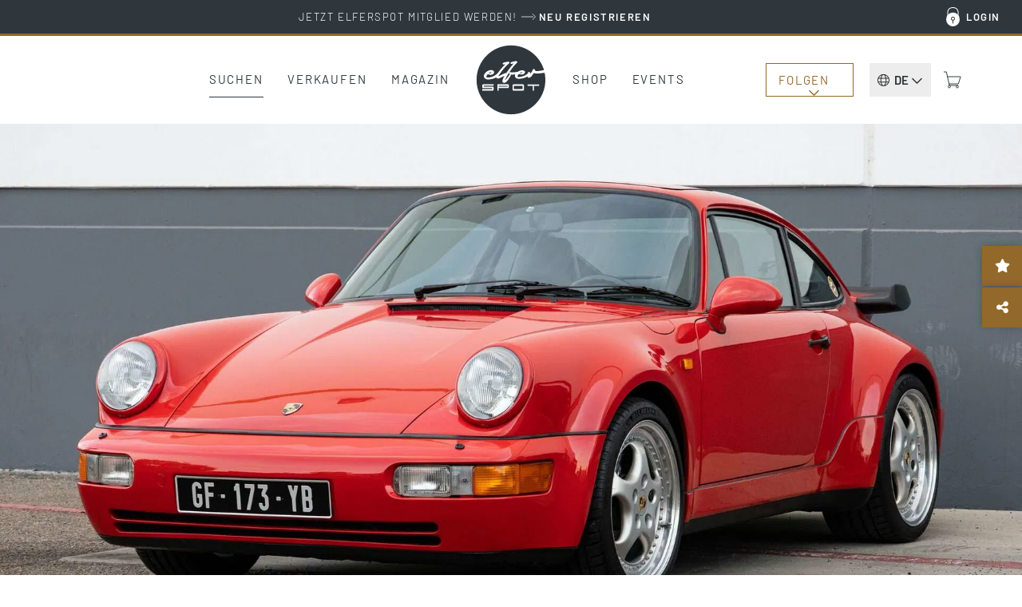

--- FILE ---
content_type: text/html; charset=UTF-8
request_url: https://www.elferspot.com/de/fahrzeug/porsche-964-turbo-1991-2055547/
body_size: 36475
content:
<!DOCTYPE html>
<html lang="de-DE" style="--scrollbar-width: 0px;">
<head><style>img.lazy{min-height:1px}</style><link href="https://cdn.elferspot.com/wp-content/plugins/w3-total-cache/pub/js/lazyload.min.js?x40077" as="script">
	<meta charset="UTF-8">
	<meta name="viewport" content="width=device-width, initial-scale=1, viewport-fit=cover">
	<meta name="theme-color" content="#2F373D">

	<link rel="profile" href="http://gmpg.org/xfn/11">

	<title>Porsche 964 Turbo 1991 - elferspot.com - Marktplatz für Porsche Sportwagen</title>

		<meta name="application-name" content="Elferspot"/>
	<meta name="apple-mobile-web-app-title" content="Elferspot">

	<meta property="fb:app_id" content="1310645462376344">

	<meta name='robots' content='index, follow, max-image-preview:large, max-snippet:-1, max-video-preview:-1' />
	<style>img:is([sizes="auto" i], [sizes^="auto," i]) { contain-intrinsic-size: 3000px 1500px }</style>
	
	<!-- This site is optimized with the Yoast SEO Premium plugin v26.0 (Yoast SEO v26.0) - https://yoast.com/wordpress/plugins/seo/ -->
	<meta name="description" content="1991 PORSCHE 964 TURBO 3.3 L for sale!
This particular Porsche Turbo was special ordered new by Sr. Guillermo Mora Alvarez of the Principality of Andorra, an&hellip;" />
	<link rel="canonical" href="https://www.elferspot.com/de/fahrzeug/porsche-964-turbo-1991-2055547/" />
	<meta property="og:locale" content="de_DE" />
	<meta property="og:type" content="article" />
	<meta property="og:title" content="Zu Verkaufen: Porsche 964 Turbo 1991 - elferspot.com" />
	<meta property="og:description" content="1991 PORSCHE 964 TURBO 3.3 L for sale!
This particular Porsche Turbo was special ordered new by Sr. Guillermo Mora Alvarez of the Principality of Andorra, an&hellip;" />
	<meta property="og:url" content="https://www.elferspot.com/de/fahrzeug/porsche-964-turbo-1991-2055547/" />
	<meta property="og:site_name" content="Elferspot" />
	<meta property="article:publisher" content="https://www.facebook.com/elferspot" />
	<meta property="article:modified_time" content="2022-12-12T14:02:24+00:00" />
	<meta property="og:image" content="https://cdn.elferspot.com/wp-content/uploads/2022/10/12/212.jpg?class=sharing" />
	<meta property="og:image:width" content="1200" />
	<meta property="og:image:height" content="628" />
	<meta property="og:image:type" content="image/jpeg" />
	<meta name="twitter:card" content="summary_large_image" />
	<script type="application/ld+json" class="yoast-schema-graph">{"@context":"https://schema.org","@graph":[{"@type":"WebPage","@id":"https://www.elferspot.com/de/fahrzeug/porsche-964-turbo-1991-2055547/","url":"https://www.elferspot.com/de/fahrzeug/porsche-964-turbo-1991-2055547/","name":"Porsche 964 Turbo 1991 - elferspot.com - Marktplatz für Porsche Sportwagen","isPartOf":{"@id":"https://www.elferspot.com/de/#website"},"primaryImageOfPage":{"@id":"https://www.elferspot.com/de/fahrzeug/porsche-964-turbo-1991-2055547/#primaryimage"},"image":{"@id":"https://www.elferspot.com/de/fahrzeug/porsche-964-turbo-1991-2055547/#primaryimage"},"thumbnailUrl":"https://cdn.elferspot.com/wp-content/uploads/2022/10/12/1991-porsche-964-3-3l-13.jpeg?class=xl","datePublished":"2022-10-12T09:39:17+00:00","dateModified":"2022-12-12T14:02:24+00:00","description":"1991 PORSCHE 964 TURBO 3.3 L for sale! This particular Porsche Turbo was special ordered new by Sr. Guillermo Mora Alvarez of the Principality of Andorra, an independent kingdom between France and Spain. Sr. Alvarez requested a pure “German Market” example (Code C00) via his local authorized Porsche agent: Center Porsche Andorra - Av. del Pont de la Tosca, 25 - AD700 Escaldes-Engordany - Principat d'Andorra. The order specified for a direct Porsche Factory or more commonly know as “Tourist Delivery.” The order was placed and accepted on June 26th, 1991 and the car completed later in July of that year and formally sold to him on July 24th with delivery taking place the following day at the Porsche Factory on July 25th, 1991.","breadcrumb":{"@id":"https://www.elferspot.com/de/fahrzeug/porsche-964-turbo-1991-2055547/#breadcrumb"},"inLanguage":"de","potentialAction":[{"@type":"ReadAction","target":["https://www.elferspot.com/de/fahrzeug/porsche-964-turbo-1991-2055547/"]}]},{"@type":"ImageObject","inLanguage":"de","@id":"https://www.elferspot.com/de/fahrzeug/porsche-964-turbo-1991-2055547/#primaryimage","url":"https://cdn.elferspot.com/wp-content/uploads/2022/10/12/1991-porsche-964-3-3l-13.jpeg?class=xl","contentUrl":"https://cdn.elferspot.com/wp-content/uploads/2022/10/12/1991-porsche-964-3-3l-13.jpeg?class=xl","width":1920,"height":1280,"caption":"1991 PORSCHE 964 TURBO 3.3 L for sale"},{"@type":"BreadcrumbList","@id":"https://www.elferspot.com/de/fahrzeug/porsche-964-turbo-1991-2055547/#breadcrumb","itemListElement":[{"@type":"ListItem","position":1,"name":"Home","item":"https://www.elferspot.com/de/"},{"@type":"ListItem","position":2,"name":"Porsche 964 Turbo"}]},{"@type":"WebSite","@id":"https://www.elferspot.com/de/#website","url":"https://www.elferspot.com/de/","name":"Elferspot","description":"Der Marktplatz für Porsche 911","publisher":{"@id":"https://www.elferspot.com/de/#organization"},"potentialAction":[{"@type":"SearchAction","target":{"@type":"EntryPoint","urlTemplate":"https://www.elferspot.com/de/suchen/?s={search_term_string}"},"query-input":{"@type":"PropertyValueSpecification","valueRequired":true,"valueName":"search_term_string"}}],"inLanguage":"de"},{"@type":"Organization","@id":"https://www.elferspot.com/de/#organization","name":"Elferspot Media GmbH","url":"https://www.elferspot.com/de/","logo":{"@type":"ImageObject","inLanguage":"de","@id":"https://www.elferspot.com/de/#/schema/logo/image/","url":"https://cdn.elferspot.com/wp-content/uploads/2017/11/elferspot_logo_filled.png?class=xl","contentUrl":"https://cdn.elferspot.com/wp-content/uploads/2017/11/elferspot_logo_filled.png?class=xl","width":512,"height":512,"caption":"Elferspot Media GmbH"},"image":{"@id":"https://www.elferspot.com/de/#/schema/logo/image/"},"sameAs":["https://www.facebook.com/elferspot","https://instagram.com/elferspot/","https://www.linkedin.com/company/elferspot/","https://www.pinterest.de/Elferspot","https://www.youtube.com/channel/UCcUoRkijE96sJjTG4LAG26A"]},{"@type":"Vehicle","bodyType":"Coupé","dateVehicleFirstRegistered":"","driveWheelConfiguration":"Heckantrieb","emissionsCO2":"","fuelConsumption":"","fuelType":"Benzin","mileageFromOdometer":{"@type":"QuantitativeValue","value":"50280","unitText":"km"},"steeringPosition":"https://schema.org/LeftHandDriving","vehicleIdentificationNumber":null,"vehicleInteriorColor":"Schwarz","vehicleInteriorType":"Leder","vehicleTransmission":"Manuell","brand":"Porsche","category":"964","color":"Rot","countryOfLastProcessing":"US","model":"964 Turbo","productionDate":"1991","name":"Porsche 964 Turbo","url":"https://www.elferspot.com/de/fahrzeug/porsche-964-turbo-1991-2055547/","image":"https://cdn.elferspot.com/wp-content/uploads/2022/10/12/1991-porsche-964-3-3l-13.jpeg?class=l","potentialAction":[{"@type":"TradeAction","target":"https://www.elferspot.com/de/fahrzeug/porsche-964-turbo-1991-2055547/#inquiry_anchor"}]}]}</script>
	<!-- / Yoast SEO Premium plugin. -->


<link rel='dns-prefetch' href='//www.googletagmanager.com' />
<link rel='stylesheet' id='german-market-product-charging-device-css' href='https://cdn.elferspot.com/wp-content/plugins/woocommerce-german-market/german-market-blocks/build/blocks/product-charging-device/style-index.css?x40077&amp;ver=3.51.2' type='text/css' media='all' />
<link rel='stylesheet' id='wp-block-library-css' href='https://cdn.elferspot.com/wp-includes/css/dist/block-library/style.min.css?x40077&amp;ver=6.8.3' type='text/css' media='all' />
<style id='woocommerce-inline-inline-css' type='text/css'>
.woocommerce form .form-row .required { visibility: visible; }
</style>
<link rel='stylesheet' id='gateway-css' href='https://cdn.elferspot.com/wp-content/plugins/woocommerce-paypal-payments/modules/ppcp-button/assets/css/gateway.css?x40077&amp;ver=3.1.2' type='text/css' media='all' />
<link rel='stylesheet' id='bootstrap-css-css' href='https://cdn.elferspot.com/wp-content/themes/elferspot/atom/css/bootstrap.min.css?x40077&amp;ver=9.1.1' type='text/css' media='all' />
<link rel='stylesheet' id='atom-style-css' href='https://cdn.elferspot.com/wp-content/themes/elferspot/atom/css/style.min.css?x40077&amp;ver=9.1.1' type='text/css' media='all' />
<link rel='stylesheet' id='print-style-css' href='https://cdn.elferspot.com/wp-content/themes/elferspot/atom/css/print.min.css?x40077&amp;ver=3.160' type='text/css' media='print' />
<link rel='stylesheet' id='telinput-css-css' href='https://cdn.elferspot.com/wp-content/themes/elferspot/atom/js/telinput/css/intlTelInput.min.css?x40077&amp;ver=9.1.1' type='text/css' media='all' />
<link rel='stylesheet' id='slick-css-css' href='https://cdn.elferspot.com/wp-content/themes/elferspot/atom/js/slick/slick.css?x40077&amp;ver=9.1.1' type='text/css' media='all' />
<link rel='stylesheet' id='atom-photoswipe-css-css' href='https://cdn.elferspot.com/wp-content/themes/elferspot/atom/js/photoswipe/photoswipe.css?x40077&amp;ver=9.1.1' type='text/css' media='all' />
<link rel='stylesheet' id='elasticpress-autosuggest-css' href='https://cdn.elferspot.com/wp-content/plugins/elasticpress/dist/css/autosuggest-styles.css?x40077&amp;ver=d87f34a78edccbda21b1' type='text/css' media='all' />
<link rel='stylesheet' id='borlabs-cookie-custom-css' href='https://www.elferspot.com/wp-content/cache/borlabs-cookie/1/borlabs-cookie-1-de.css?x40077&amp;ver=3.3.17-24218' type='text/css' media='all' />
<link rel='stylesheet' id='tablepress-default-css' href='https://www.elferspot.com/wp-content/tablepress-combined.min.css?x40077&amp;ver=9.1.1' type='text/css' media='all' />
<script type="text/javascript" id="woocommerce-google-analytics-integration-gtag-js-after">
/* <![CDATA[ */
/* Google Analytics for WooCommerce (gtag.js) */
					window.dataLayer = window.dataLayer || [];
					function gtag(){dataLayer.push(arguments);}
					// Set up default consent state.
					for ( const mode of [{"analytics_storage":"denied","ad_storage":"denied","ad_user_data":"denied","ad_personalization":"denied","region":["AT","BE","BG","HR","CY","CZ","DK","EE","FI","FR","DE","GR","HU","IS","IE","IT","LV","LI","LT","LU","MT","NL","NO","PL","PT","RO","SK","SI","ES","SE","GB","CH"]}] || [] ) {
						gtag( "consent", "default", { "wait_for_update": 500, ...mode } );
					}
					gtag("js", new Date());
					gtag("set", "developer_id.dOGY3NW", true);
					gtag("config", "G-Z9YLMZYNP0", {"track_404":true,"allow_google_signals":false,"logged_in":false,"linker":{"domains":[],"allow_incoming":false},"custom_map":{"dimension1":"logged_in"}});
/* ]]> */
</script>
<script type="text/javascript" id="wpml-cookie-js-extra">
/* <![CDATA[ */
var wpml_cookies = {"wp-wpml_current_language":{"value":"de","expires":1,"path":"\/"}};
var wpml_cookies = {"wp-wpml_current_language":{"value":"de","expires":1,"path":"\/"}};
/* ]]> */
</script>
<script type="text/javascript" src="https://cdn.elferspot.com/wp-content/plugins/sitepress-multilingual-cms/res/js/cookies/language-cookie.js?x40077&amp;ver=485900" id="wpml-cookie-js" defer="defer" data-wp-strategy="defer"></script>
<script type="text/javascript" src="https://cdn.elferspot.com/wp-includes/js/jquery/jquery.min.js?x40077&amp;ver=3.7.1" id="jquery-core-js"></script>
<script type="text/javascript" src="https://cdn.elferspot.com/wp-content/plugins/atom-popover/assets/js/jquery.cookie.min.js?x40077&amp;ver=9.1.1" id="jquery-cookie-js" data-wp-strategy="defer"></script>
<script type="text/javascript" src="https://cdn.elferspot.com/wp-content/plugins/woocommerce/assets/js/jquery-blockui/jquery.blockUI.min.js?x40077&amp;ver=2.7.0-wc.10.2.3" id="jquery-blockui-js" defer="defer" data-wp-strategy="defer"></script>
<script type="text/javascript" src="https://cdn.elferspot.com/wp-content/plugins/woocommerce/assets/js/js-cookie/js.cookie.min.js?x40077&amp;ver=2.1.4-wc.10.2.3" id="js-cookie-js" defer="defer" data-wp-strategy="defer"></script>
<script type="text/javascript" id="woocommerce-js-extra">
/* <![CDATA[ */
var woocommerce_params = {"ajax_url":"\/wp-admin\/admin-ajax.php","wc_ajax_url":"\/de\/?wc-ajax=%%endpoint%%","i18n_password_show":"Passwort anzeigen","i18n_password_hide":"Passwort ausblenden"};
/* ]]> */
</script>
<script type="text/javascript" src="https://cdn.elferspot.com/wp-content/plugins/woocommerce/assets/js/frontend/woocommerce.min.js?x40077&amp;ver=10.2.3" id="woocommerce-js" defer="defer" data-wp-strategy="defer"></script>
<script type="text/javascript" src="https://cdn.elferspot.com/wp-content/themes/elferspot/atom/js/bootstrap.min.js?x40077&amp;ver=9.1.1" id="bootstrap-js-js"></script>
<script type="text/javascript" id="atom-scripts-head-js-extra">
/* <![CDATA[ */
var atom_scripts_vars = {"ajaxurl":"https:\/\/www.elferspot.com\/wp-admin\/admin-ajax.php","theme_url":"https:\/\/www.elferspot.com\/wp-content\/themes\/elferspot","language":"de","debug":"","loading_string":"Laden\u2026","select_string":"Ausw\u00e4hlen","saved_string":"Gespeichert","tryagain_string":"Erneut versuchen","maintenance_string":"Wartungsarbeiten: Der Server ist aktuell wegen Wartungsarbeiten nicht erreichbar. Bitte versuche es sp\u00e4ter noch einmal!","cart_url":"https:\/\/www.elferspot.com\/de\/warenkorb\/","rest_url":"https:\/\/www.elferspot.com\/de\/wp-json\/","lang_cookie":"wp-wpml_current_admin_language_d41d8cd98f00b204e9800998ecf8427e","rest_nonce":"miez8quahb3eiC8C","page_id":"2055547","ep_as_params":{"default_entries":[],"entries_for_911_query":[{"_source":{"post_title":"911 F-Modell (1963 - 1973)","permalink":"https:\/\/www.elferspot.com\/suchen\/baureihe\/911-f-modell\/"}},{"_source":{"post_title":"911 G-Modell (1974 - 1989)","permalink":"https:\/\/www.elferspot.com\/suchen\/baureihe\/911-g-modell\/"}},{"_source":{"post_title":"930 (1974 - 1989)","permalink":"https:\/\/www.elferspot.com\/suchen\/baureihe\/930\/"}},{"_source":{"post_title":"964 (1988 - 1994)","permalink":"https:\/\/www.elferspot.com\/suchen\/baureihe\/964\/"}},{"_source":{"post_title":"993 (1993 - 1998)","permalink":"https:\/\/www.elferspot.com\/suchen\/baureihe\/993\/"}},{"_source":{"post_title":"996 (1997 - 2006)","permalink":"https:\/\/www.elferspot.com\/suchen\/baureihe\/996\/"}},{"_source":{"post_title":"997 (2004 - 2012)","permalink":"https:\/\/www.elferspot.com\/suchen\/baureihe\/997\/"}},{"_source":{"post_title":"991 (2011 - 2019)","permalink":"https:\/\/www.elferspot.com\/suchen\/baureihe\/991\/"}},{"_source":{"post_title":"992 (2019 - 2025)","permalink":"https:\/\/www.elferspot.com\/suchen\/baureihe\/992\/"}}]},"ga_ids":["AW-827822542","G-Z9YLMZYNP0"]};
/* ]]> */
</script>
<script type="text/javascript" src="https://cdn.elferspot.com/wp-content/themes/elferspot/atom/js/scripts_head.min.js?x40077&amp;ver=9.1.1" id="atom-scripts-head-js"></script>
<script data-no-optimize="1" data-no-minify="1" data-cfasync="false" type="text/javascript" src="https://www.elferspot.com/wp-content/cache/borlabs-cookie/1/borlabs-cookie-config-de.json.js?x40077&amp;ver=3.3.17-24205" id="borlabs-cookie-config-js"></script>
<script data-borlabs-cookie-script-blocker-ignore>
	window.fbqCallHistoryArguments = [];
	if (typeof fbq === 'undefined') {
		window.fbq = function() {
			window.fbqCallHistoryArguments.push(arguments);
		}
	}
</script><link rel="EditURI" type="application/rsd+xml" title="RSD" href="https://www.elferspot.com/xmlrpc.php?rsd" />
<meta name="generator" content="WordPress 6.8.3" />
<meta name="generator" content="WooCommerce 10.2.3" />
<link rel='shortlink' href='https://www.elferspot.com/de/?p=2055547' />
<meta name="generator" content="WPML ver:4.8.5 stt:38,1,3;" />
<meta name="referrer" content="no-referrer-when-downgrade" />
<style> #wp-worthy-pixel { line-height: 1px; height: 1px; margin: 0; padding: 0; overflow: hidden; } </style>
	<noscript><style>.woocommerce-product-gallery{ opacity: 1 !important; }</style></noscript>
	<script data-borlabs-cookie-script-blocker-ignore>
if ('0' === '1' && ('0' === '1' || '1' === '1')) {
	window['gtag_enable_tcf_support'] = true;
}
window.dataLayer = window.dataLayer || [];
function gtag(){dataLayer.push(arguments);}
gtag('set', 'developer_id.dYjRjMm', true);
if('0' === '1' || '1' === '1') {
    gtag('consent', 'default', {
		'ad_storage': 'denied',
		'ad_user_data': 'denied',
		'ad_personalization': 'denied',
		'analytics_storage': 'denied',
		'functionality_storage': 'denied',
		'personalization_storage': 'denied',
		'security_storage': 'denied',
		'wait_for_update': 500,
    });
}
if('0' === '1') {
    gtag("js", new Date());

    gtag("config", "AW-827822542");

    (function (w, d, s, i) {
    var f = d.getElementsByTagName(s)[0],
        j = d.createElement(s);
    j.async = true;
    j.src =
        "https://www.googletagmanager.com/gtag/js?id=" + i;
    f.parentNode.insertBefore(j, f);
    })(window, document, "script", "AW-827822542");
}
</script><script data-no-optimize="1" data-no-minify="1" data-cfasync="false" data-borlabs-cookie-script-blocker-ignore>
if ('0' === '1' && ('0' === '1' || '1' === '1')) {
	window['gtag_enable_tcf_support'] = true;
}
if('1' === '1' || '0' === '1') {
	window.dataLayer = window.dataLayer || [];
	if (typeof gtag !== 'function') { function gtag(){dataLayer.push(arguments);} }
	gtag('consent', 'default', {
		'ad_storage': 'denied',
		'ad_user_data': 'denied',
		'ad_personalization': 'denied',
		'analytics_storage': 'denied',
		'functionality_storage': 'denied',
		'personalization_storage': 'denied',
		'security_storage': 'denied',
		'wait_for_update': 500,
    });
}
if ('0' === '1') {
	document.addEventListener('borlabs-cookie-after-init', function () {
		window.BorlabsCookie.Unblock.unblockScriptBlockerId('google-analytics-four');
	});
}
</script><script data-no-optimize="1" data-no-minify="1" data-cfasync="false" data-borlabs-cookie-script-blocker-ignore>
if('1' === '1') {
	window.dataLayer = window.dataLayer || [];
	if (typeof gtag !== 'function') { function gtag(){dataLayer.push(arguments);} }
	gtag('consent', 'default', {
		'ad_storage': 'denied',
		'ad_user_data': 'denied',
		'ad_personalization': 'denied',
		'analytics_storage': 'denied',
		'functionality_storage': 'denied',
		'personalization_storage': 'denied',
		'security_storage': 'denied',
		'wait_for_update': 500,
    });
}
</script>			<script data-borlabs-cookie-script-blocker-id='meta-pixel-for-woocommerce'  type="text/template">
				!function(f,b,e,v,n,t,s){n=f.fbq=function(){n.callMethod?
					n.callMethod.apply(n,arguments):n.queue.push(arguments)};if(!f._fbq)f._fbq=n;
					n.push=n;n.loaded=!0;n.version='2.0';n.queue=[];t=b.createElement(e);t.async=!0;
					t.src=v;s=b.getElementsByTagName(e)[0];s.parentNode.insertBefore(t,s)}(window,
					document,'script','https://connect.facebook.net/en_US/fbevents.js');
			</script>
			<!-- WooCommerce Facebook Integration Begin -->
			<script  type="text/javascript">

				fbq('init', '1068460613259754', {}, {
    "agent": "woocommerce_2-10.2.3-3.5.9"
});

				document.addEventListener( 'DOMContentLoaded', function() {
					// Insert placeholder for events injected when a product is added to the cart through AJAX.
					document.body.insertAdjacentHTML( 'beforeend', '<div class=\"wc-facebook-pixel-event-placeholder\"></div>' );
				}, false );

			</script>
			<!-- WooCommerce Facebook Integration End -->
			<style class='wp-fonts-local' type='text/css'>
@font-face{font-family:Barlow;font-style:normal;font-weight:200;font-display:swap;src:url('https://cdn.elferspot.com/wp-content/themes/elferspot/atom/fonts/barlow-v12-latin-200.woff2') format('woff2');font-stretch:normal;}
@font-face{font-family:Barlow;font-style:normal;font-weight:300;font-display:swap;src:url('https://cdn.elferspot.com/wp-content/themes/elferspot/atom/fonts/barlow-v12-latin-300.woff2') format('woff2');font-stretch:normal;}
@font-face{font-family:Barlow;font-style:normal;font-weight:400;font-display:swap;src:url('https://cdn.elferspot.com/wp-content/themes/elferspot/atom/fonts/barlow-v12-latin-regular.woff2') format('woff2');font-stretch:normal;}
@font-face{font-family:Barlow;font-style:normal;font-weight:500;font-display:swap;src:url('https://cdn.elferspot.com/wp-content/themes/elferspot/atom/fonts/barlow-v12-latin-500.woff2') format('woff2');font-stretch:normal;}
@font-face{font-family:Barlow;font-style:normal;font-weight:600;font-display:swap;src:url('https://cdn.elferspot.com/wp-content/themes/elferspot/atom/fonts/barlow-v12-latin-600.woff2') format('woff2');font-stretch:normal;}
@font-face{font-family:Barlow;font-style:normal;font-weight:700;font-display:swap;src:url('https://cdn.elferspot.com/wp-content/themes/elferspot/atom/fonts/barlow-v12-latin-700.woff2') format('woff2');font-stretch:normal;}
</style>
<link rel="icon" href="https://cdn.elferspot.com/wp-content/uploads/2025/01/28/cropped-elferspot-favicon.png?class=xl" sizes="32x32" />
<link rel="icon" href="https://cdn.elferspot.com/wp-content/uploads/2025/01/28/cropped-elferspot-favicon.png?class=xl" sizes="192x192" />
<link rel="apple-touch-icon" href="https://cdn.elferspot.com/wp-content/uploads/2025/01/28/cropped-elferspot-favicon.png?class=xl" />
<meta name="msapplication-TileImage" content="https://cdn.elferspot.com/wp-content/uploads/2025/01/28/cropped-elferspot-favicon.png?class=xl" />

    <style>
        body.woocommerce.single-product .summary p.restricted_country{margin:15px 0;font-size:1.2em;font-weight:bold}body.single-post section.maincontent .content img{width:100%}@media(min-width: 768px){h1.small-h1,h2.small-h1,h3.small-h1{font-size:3.2rem;line-height:1.15em}.content-teaser-parent a.content-teaser .content-teaser-content .content-teaser-inner .content-teaser-text h3{letter-spacing:.025em;font-weight:600;font-size:2.5rem}section a.teaser span.title,.product-teaser h2.woocommerce-loop-product__title,.product-teaser p.price{letter-spacing:.025em;font-size:2rem;font-weight:600}button.button,button.button:active,button.button:hover,button.button:focus,input.button#mc-embedded-subscribe,input.button#mc-embedded-subscribe:active,input.button#mc-embedded-subscribe:hover,input.button#mc-embedded-subscribe:focus,a.button,a.button:active,a.button:hover,a.button:focus,span.button,span.button:active,span.button:hover,span.button:focus,input.button,input.button:active,input.button:hover,input.button:focus,.woocommerce input.button.alt,.woocommerce input.button.alt:active,.woocommerce input.button.alt:hover,.woocommerce input.button.alt:focus,.woocommerce a.button.alt,.woocommerce a.button.alt:active,.woocommerce a.button.alt:hover,.woocommerce a.button.alt:focus,.woocommerce a.button,.woocommerce a.button:active,.woocommerce a.button:hover,.woocommerce a.button:focus,.woocommerce input.button,.woocommerce input.button:active,.woocommerce input.button:hover,.woocommerce input.button:focus,.woocommerce button.button,.woocommerce button.button:active,.woocommerce button.button:hover,.woocommerce button.button:focus,a.button.alt,a.button.alt:active,a.button.alt:hover,a.button.alt:focus,.woocommerce .cart input.button,.woocommerce .cart input.button:active,.woocommerce .cart input.button:hover,.woocommerce .cart input.button:focus,.woocommerce input.button[disabled]:disabled,.woocommerce input.button[disabled]:disabled:active,.woocommerce input.button[disabled]:disabled:hover,.woocommerce input.button[disabled]:disabled:focus,.woocommerce input.button:disabled,.woocommerce input.button:disabled:active,.woocommerce input.button:disabled:hover,.woocommerce input.button:disabled:focus,section.maincontent .woocommerce input.button,section.maincontent .woocommerce input.button:active,section.maincontent .woocommerce input.button:hover,section.maincontent .woocommerce input.button:focus,.woocommerce button.button.alt,.woocommerce button.button.alt:active,.woocommerce button.button.alt:hover,.woocommerce button.button.alt:focus,section.maincontent .content section#main a.button,section.maincontent .content section#main a.button:active,section.maincontent .content section#main a.button:hover,section.maincontent .content section#main a.button:focus,input[type=submit],input[type=submit]:active,input[type=submit]:hover,input[type=submit]:focus,input#searchsubmit,input#searchsubmit:active,input#searchsubmit:hover,input#searchsubmit:focus{letter-spacing:.15em}section.subteaser.blog{margin:0 auto;max-width:1280px;width:100%}section.maincontent .caption.blog a.overview{color:#a47f28;display:inline-block;font-size:1.6rem;text-decoration:none;text-transform:uppercase;border-bottom:1px solid #a47f28;padding-bottom:10px;margin-bottom:15px}p.topline{font-size:1.7rem;margin:0 0 15px}h1,.caption p.large,section .caption h1,section.maincontent .content h1{font-size:4.8rem;font-weight:700;line-height:1.15em;letter-spacing:.01em}section .row.head h1{font-size:3.8rem;font-weight:600}h2,section .row.head h2,section.newsletterteaser h2{font-size:4.4rem;font-weight:600;line-height:1.13em;letter-spacing:-0.01em;margin:40px 0 15px 0}h3,section.maincontent .row.list-container-row .list-detail-row h3,body.woocommerce-page form.woocommerce-checkout h3,body.woocommerce-page form#order_review h3,#inquiry h3{font-size:3rem;font-weight:600;line-height:1.15em;letter-spacing:-0.01em}.atom-slideover .slideover-content .list-detail-row h3,.atom-slideover .slideover-content .list-detail-row a h3{font-size:1.8rem;font-weight:600;line-height:1.15em;letter-spacing:.01em}.atom-slideover .slideover-content .list-detail-row.cart-item-row .price{font-size:1.8rem;font-weight:600}.atom-slideover .slideover-content .list-detail-row p{font-size:1.8rem}section.maincontent .content h2,section.maincontent .content h3{font-size:2.4rem;line-height:1.25em}section.maincontent .content h4{font-size:2.2rem;line-height:1.27em}body.single section.maincontent .content p span{display:block}section.maincontent .content p b{font-size:2.5rem;font-weight:500;line-height:1.8em;margin:60px 0 30px 0}section.homefilter #modeloverview .scrollbox a{letter-spacing:.15em;font-size:1.55rem}section .filter a.filter,body.woocommerce.post-type-archive-product .maincontent.shop-archive div.filter a{font-size:1.6rem;letter-spacing:.04em}.product-teaser h2.woocommerce-loop-product__title{height:3.4em}section.singlenav a span.meta-title{font-size:2.1rem;font-weight:600;letter-spacing:.01em}section.singlenav a span.meta-nav{font-size:1.5rem;font-weight:400;letter-spacing:.1em}section.maincontent .listing-info-panel.dark .box-content p,section.maincontent .listing-info-panel .info-panel-contact{font-size:1.8rem;font-weight:600}#inquiry.car-inquiry #inquiry-select .inquiry-types button{font-size:1.8rem;font-weight:400;letter-spacing:.01em}#inquiry.car-inquiry #inquiry-select .inquiry-types button:hover{font-weight:600;letter-spacing:.01em}}@media(max-width: 768px){header nav.navbar-default #elferspot-main-nav ul.navbar-nav li a{font-size:2.4rem !important;letter-spacing:.025em;padding:25px 10px 24px 10px}header nav.navbar-default #elferspot-main-nav .member-nav-box ul.navbar-nav li a{font-size:1.6rem !important;letter-spacing:.025em;padding:10px !important}.content-teaser-parent a.content-teaser .content-teaser-content .content-teaser-inner .content-teaser-text h3{font-size:2rem;letter-spacing:.025em}section .row.head h1{font-size:2.8rem;font-weight:600;letter-spacing:.01em}h1,.caption p.large,section .caption h1,section.maincontent .content h1{font-size:2.8rem;font-weight:600;letter-spacing:.01em}h2,section .row.head h2,.atom-slideover .slideover-content h2{font-size:3rem;line-height:1.13em;font-weight:600;letter-spacing:.01em}h3,section.maincontent .row.list-container-row .list-detail-row h3,body.woocommerce-page form.woocommerce-checkout h3,body.woocommerce-page form#order_review h3,#inquiry h3{font-weight:600}section.maincontent .content.head h3{font-weight:600}section.maincontent .content p,section.maincontent .content ul,section.maincontent .content ol{line-height:1.55em}section.maincontent .caption.blog a.overview{color:#a47f28;display:inline-block;font-size:1.5rem;text-decoration:none;text-transform:uppercase;border-bottom:1px solid #a47f28;padding-bottom:10px;margin-bottom:25px}section.anchors .anchor-links a.filter,section.tab-nav ul.nav-tabs li a{font-size:1.6rem;letter-spacing:.04em}section.homefilter #modeloverview .scrollbox a{letter-spacing:.15em;font-size:1.4rem}section .filter a.filter,body.woocommerce.post-type-archive-product .maincontent.shop-archive div.filter a{font-size:1.6rem;letter-spacing:.04em}.product-teaser p.price{letter-spacing:0em;font-size:1.8rem !important;font-weight:600}.product-teaser h2.woocommerce-loop-product__title{height:4em}section.singlenav a span.meta-title{font-size:1.9rem;font-weight:600;line-height:1.36em;letter-spacing:.01em}section.singlenav a span.meta-nav{font-size:1.5rem;font-weight:400;letter-spacing:.1em}section.maincontent .listing-info-panel.dark .box-content p,section.maincontent .listing-info-panel .info-panel-contact{font-size:1.8rem;font-weight:600}#inquiry.car-inquiry #inquiry-select .inquiry-types button{font-size:1.8rem;font-weight:400;letter-spacing:.01em}#inquiry.car-inquiry #inquiry-select .inquiry-types button:hover{font-weight:600;letter-spacing:.01em}}
/*# sourceMappingURL=header-style-overrides.min.css.map */    </style>

<script src='/.bunny-shield/bd/bunnyprint.js' data-key='ByrsHEmTuamJ45aZp7RvPh4k66FTKK/GQc1kK13ZWvabGuog7Y8OkY35SVsXkt4nUR76MDH2y+5RTvK4l8RZSiAnRnAQVMS7G4+mzKaDyGs/ix3iAUgYOmtP08BvP2bdxtpYF0+r5X1LWWi3IthTI62TwV+KpHs7LOiV25z+Dh9U3zfyL6eBvdQD0W+vL/g6s+yjtOrj4Hejf+jDLkKHPn4KvoYLK/cvySC8MeRnmDARGAdSiHii+f+DnqMY87gLP8kYI6pCZWGTAWFWhkmnqNT/LAnVdX+25hQ96W+oJWzrMocS8oBnS0GMLuY7xEswM9W2Y67oPH7ofNv9mvaUtZpqESNe8ZTaSVJqi3zJ3Vz9dupWBEN1h24gvN+1IOtbM2j68eLVolSv3E6hZEFP8Wev3hbCt+wYo6TWfMhKcPs=' data-validation='[base64]' id='bunnyprint' async></script></head>


<body class="wp-singular fahrzeug-template-default single single-fahrzeug postid-2055547 wp-theme-elferspot theme-elferspot woocommerce-no-js">

    <header id="app-main">

		<div v-if="isAdministrator || isEditor" v-cloak v-html="adminBarHtml"></div>

		<div class="header special-banner" v-cloak v-if="headerBanner">
			<a :href="headerBanner.link" onclick="atomSendGAEvent('header_banner_click', 'header_banner');">
				<div class="container-fluid">
					<div class="row">
						<div class="col-xs-12" v-html="headerBanner.text"></div>
					</div>
				</div>
			</a>
		</div>

		<div class="nav-top hidden-xs hidden-sm">
			<div class="container-fluid">
				<ul v-show="user.isLoggedIn" v-cloak class="nav navbar-nav loggedin-nav-list">

    <li class="menu-item " >
            <a href="https://www.elferspot.com/de/mein-konto/dashboard/" rel="nofollow">Mein Elferspot<span class="badge-container" v-if="user.navBadges !== undefined && user.navBadges.dashboard !== undefined"><span class="atom-count-badge">{{user.navBadges.dashboard}}</span></span></a>
        </li><li class="menu-item " >
            <a href="https://www.elferspot.com/de/mein-konto/fahrzeuge/" rel="nofollow"><span v-if="isSeller">Inserate</span><span v-else-if="user.navBadges !== undefined && user.navBadges.total_cars !== undefined && user.navBadges.total_cars > 1">Deine Inserate</span><span v-else>Dein Inserat</span><span class="badge-container" v-if="user.navBadges !== undefined && user.navBadges.cars !== undefined"><span class="atom-count-badge">{{user.navBadges.cars}}</span></span></a>
        </li><li class="menu-item " v-show="user.showInquiriesTab">
            <a href="https://www.elferspot.com/de/mein-konto/anfragen/" rel="nofollow">Anfragen-Archiv<span class="badge-container" v-if="user.navBadges !== undefined && user.navBadges.inquiries !== undefined"><span class="atom-count-badge">{{user.navBadges.inquiries}}</span></span></a>
        </li><li class="menu-item " >
            <a href="https://www.elferspot.com/de/mein-konto/suchprofile/" rel="nofollow">Suchagent<span class="badge-container" v-if="user.navBadges !== undefined && user.navBadges.searchagent !== undefined"><span class="atom-count-badge">{{user.navBadges.searchagent}}</span></span></a>
        </li><li class="menu-item " >
            <a href="https://www.elferspot.com/de/mein-konto/merkliste/" rel="nofollow">Merkliste<span class="badge-container" v-if="user.navBadges !== undefined && user.navBadges.watchlist !== undefined"><span class="atom-count-badge">{{user.navBadges.watchlist}}</span></span></a>
        </li><li class="menu-item " v-show="user.showStatisticsTab">
            <a href="https://www.elferspot.com/de/mein-konto/statistik/" rel="nofollow">Statistik<span class="badge-container" v-if="user.navBadges !== undefined && user.navBadges.statistics !== undefined"><span class="atom-count-badge">{{user.navBadges.statistics}}</span></span></a>
        </li><li class="menu-item " v-show="!user.showStatisticsTab">
            <a href="https://www.elferspot.com/de/shop/" rel="nofollow">Shop<span class="badge-container" v-if="user.navBadges !== undefined && user.navBadges.shop !== undefined"><span class="atom-count-badge">{{user.navBadges.shop}}</span></span></a>
        </li><li class="menu-item " v-show="user.showInvoicesTab">
            <a href="https://www.elferspot.com/de/mein-konto/orders/" rel="nofollow">Rechnungen<span class="badge-container" v-if="user.navBadges !== undefined && user.navBadges.invoices !== undefined"><span class="atom-count-badge">{{user.navBadges.invoices}}</span></span></a>
        </li><li class="menu-item " >
            <a href="https://www.elferspot.com/de/mein-konto/" rel="nofollow">Profil &#038; Einstellungen<span class="badge-container" v-if="user.navBadges !== undefined && user.navBadges.settings !== undefined"><span class="atom-count-badge">{{user.navBadges.settings}}</span></span></a>
        </li><li class="logout">
        <a :href="user.logoutUrl" rel="nofollow">Abmelden</a>
    </li>
</ul>


    <ul v-show="!user.isLoggedIn" v-cloak class="nav navbar-nav register-nav-list">

        <li class="menu-item">
            <button class="atom-signup-button" data-mode="register">
                Jetzt Elferspot Mitglied werden!                <span>Neu registrieren</span>
            </button>
        </li>

        <li class="login">
            <button class="atom-signup-button" data-mode="login">
                Login            </button>
        </li>

    </ul>

			</div>
		</div>

		<nav class="navbar navbar-default" aria-label="Hauptnavigation">
			<div class="container">

				<div class="navbar-header">

					<div class="nav-addons-left">
						<button class="hamburger hamburger--spin hidden-md hidden-lg" type="button" id="toggle-elferspot-main-nav" aria-label="Navigation ein-/ausblenden">
							<span class="hamburger-box">
								<span class="hamburger-inner"></span>
							</span>
						</button>
						<a href="https://www.elferspot.com/de/suchen/" class="search-icon hidden-md hidden-lg" title="Suchen">
							<img src="https://cdn.elferspot.com/wp-content/themes/elferspot/atom/img/search-cars.svg" alt="Suchen" width="34" height="22" class="no-lazy" />						</a>
					</div>

					<div class="nav-addons">
													<div class="social-media-container hidden-xs hidden-sm">
								<button class="atom-button inverse" data-toggle="collapse" data-target="#social-media-dropdown">
									Folgen									<i class="far fa-chevron-down"></i>
								</button>
								<div id="social-media-dropdown" class="social-media collapse">
																			<a href="https://www.facebook.com/elferspot" target="_blank" title="Folge uns auf facebook">
											<i class="fab fa-fw fa-facebook-f" aria-hidden="true"></i>
											facebook										</a>
																			<a href="https://www.instagram.com/elferspot/" target="_blank" title="Folge uns auf instagram">
											<i class="fab fa-fw fa-instagram" aria-hidden="true"></i>
											instagram										</a>
																			<a href="https://www.pinterest.de/Elferspot/" target="_blank" title="Folge uns auf pinterest">
											<i class="fab fa-fw fa-pinterest" aria-hidden="true"></i>
											pinterest										</a>
																			<a href="https://www.youtube.com/channel/UCcUoRkijE96sJjTG4LAG26A/featured" target="_blank" title="Folge uns auf youtube">
											<i class="fab fa-fw fa-youtube" aria-hidden="true"></i>
											youtube										</a>
																			<a href="https://www.linkedin.com/company/elferspot" target="_blank" title="Folge uns auf linkedin">
											<i class="fab fa-fw fa-linkedin" aria-hidden="true"></i>
											linkedin										</a>
																	</div>
							</div>
						
						<div class="langswitch" v-cloak> 							<button type="button" class="current" data-toggle="collapse" data-target="#langmenu" title="Sprache wechseln">
								de							</button>
							<div class="langs collapse" id="langmenu">
								<a href='https://www.elferspot.com/en/car/porsche-964-turbo-1991-2055547/' title='Zu Englisch wechseln'>en</a><a href='https://www.elferspot.com/nl/auto/porsche-964-turbo-1991-2055547/' title='Zu Niederländisch wechseln'>nl</a>							</div>
						</div>
						
												<a v-if="cartCount() == 0" href="https://www.elferspot.com/de/shop/" v-cloak class="hidden-md hidden-lg header-shop-link">Shop</a>
						<span class="atom-cart" v-cloak :class="{'hidden-xs hidden-sm': cartCount() == 0 }">
							<a :href="cartCount() > 0 ? 'https://www.elferspot.com/de/warenkorb/' : 'https://www.elferspot.com/de/shop/'" v-cloak class="cart" title="Warenkorb">
								<span class="cart-count" v-show="cartCount() > 0">{{cartCount()}}</span>
							</a>
						</span>
											</div>

					<a class="navbar-brand" href="https://www.elferspot.com/de/" title="Elferspot">
						<svg xmlns="http://www.w3.org/2000/svg" viewBox="0 0 179.8 179.8" fill-rule="evenodd" xmlns:v="https://vecta.io/nano"><circle cx="89.9" cy="89.9" r="88" fill="#2f373d"/><path d="M33.7 73.2c1.5-1 3.1-1.8 4.8-2.3.5-.2.9-.3 1.3-.4.4-.2.9-.3 1.4-.3l-.2.7c-.9 1.6-2 2.5-3.3 2.7-1.3.1-2.7 0-4-.4m78 .1c.1-.1.1-.3.2-.4 1.2-.8 2.6-1.4 4.1-1.8.4-.2.9-.3 1.3-.4s.9-.3 1.3-.3l-.2.6c-.9 1.5-1.9 2.3-3.2 2.5-1.1.1-2.2.1-3.5-.2M89.9 176.1c-47.5 0-86.2-38.7-86.2-86.2S42.4 3.7 89.9 3.7c39 0 71.9 26 82.6 61.6-.6.1-1.2.3-1.8.4-.9.2-1.7.4-2.4.5s-1.9.3-3.7.7c-1.8.3-3.6.6-5.6.8s-3.8.3-5.5.2-2.7-.5-3.2-1.2c-.1-.9-.4-1.8-.8-2.6s-1.2-1.2-2.4-1.2c-.7 0-1.3.2-1.7.5s-.8.8-1.1 1.3-.5 1.1-.7 1.6c-.2.6-.4 1.1-.7 1.6-1 2.3-2.5 4.5-4.3 6.4 0-1.2-.3-2.2-.9-3s-1.6-1.1-3.2-1c-1.3.2-2.2.8-2.6 2-.2.6-.3 1.2-.2 1.8-10.2 8.9-22.8 8.7-23.5 8.7-.8 0-1.3-.3-1.5-.7-.6-1.2-.4-2.3.3-3.6s1.7-2.4 2.7-3.4c1.6.7 3.3 1.1 5.1 1.3s3.6 0 5.3-.5c1.1-.3 2-.8 2.8-1.5s1.4-1.4 1.8-2.3.5-1.7.2-2.5c-.2-.9-.9-1.7-2-2.4-.9-.6-2-1-3.2-1.1a10.28 10.28 0 0 0-3.5 0c-1.2.2-2.4.4-3.6.8s-2.3.8-3.2 1.3c-.8.4-1.7.9-2.5 1.5-.2 0-.5.1-.7.1-.7.2-1.3.3-1.8.3-1.7.3-3.3.5-4.9.7a40.28 40.28 0 0 1-4.9.3c-.8 0-1.6 0-2.4.1s-1.6-.1-2.3-.3c-.6-.5-1.1-.7-1.7-.6s-1.2.2-1.6.6c-.5.3-.8.8-1 1.4s-.2 1.2.2 1.8c.2.6.6 1.1 1.1 1.4-.8 1.6-1.7 3.1-2.8 4.5-1.1 1.3-2.1 2.7-3.1 3.9-.6.9-1.3 1.8-2 2.6s-1.5 1.7-2.3 2.5c-.3.3-1.1.9-2.3 1.6l1-1.9 1.8-3.6c.6-1.2 1.2-2.4 1.9-3.5 1.4-2.4 2.8-4.7 4.3-7l4.4-6.8c2.5-3.6 5.1-7.2 7.9-10.8 2.7-3.6 5.8-6.8 9.1-9.7.4-.4.7-.8.8-1.2.1-.5.1-.9-.1-1.3 0-.1-.1-.2-.1-.3v-.1c0-.3-.3-.6-.8-.9-.2-.2-.4-.3-.7-.3-.1 0-.1 0-.2-.1-.8-.3-1.5-.1-2.4 0-9.3 1.3-11.2 2.8-11.8 3.2-.4.3-.7.7-.8 1.1-.1.5-.1.9.1 1.3s.2.7.6 1 1 .5 1.6.4l5.5-1.3c-1.2 1.3-2.4 2.6-3.5 4-1.8 2.2-3.6 4.5-5.4 6.9-1.9 2.5-3.8 5.1-5.6 7.7l-3.3 4.9c-.2 0-.3.1-.4.1-1.3.4-2.3.7-3.1.9-1.8.6-3.6 1.3-5.4 2.2-1.8.8-3.5 1.7-5.2 2.6l-3.1 1.6c-1 .5-2.1.9-3.1 1.3.2-.7.5-1.4.9-2.1s.8-1.5 1.3-2.2l1.4-1.9c.4-.6.8-1.1 1-1.4 1.1-1.6 2.2-3.2 3.4-4.8 1.2-1.5 2.3-3.1 3.6-4.6 2.3-2.8 4.7-5.4 7.1-8 2.5-2.5 5.1-5 7.9-7.3.5-.4.7-.9.8-1.5s-.1-1.1-.3-1.6c-.3-.5-.7-.8-1.2-1.1-.5-.2-1.1-.2-1.7 0-.3 0-.6.1-.9.1-9.3 1.3-11.2 2.8-11.8 3.2-.4.3-.7.7-.8 1.1-.1.5-.1.9.1 1.3s.2.7.6 1 1 .5 1.6.4l4.4-1c-2.4 2.4-4.8 4.8-7 7.3-2.6 2.9-5 5.9-7.4 9l-2.9 3.7c-.6.8-1.2 1.5-1.7 2.3-11.2 12-25.8 11.2-26.5 11.2-.8-.1-1.3-.4-1.5-.9-.5-1.3-.4-2.7.4-4.1s1.7-2.6 2.8-3.7c1.6.8 3.3 1.4 5.1 1.7s3.6.2 5.4-.4c1.1-.3 2-.8 2.9-1.5.8-.7 1.5-1.6 1.9-2.5a4.78 4.78 0 0 0 .3-2.9c-.2-1-.8-1.9-2-2.8a7.27 7.27 0 0 0-3.1-1.4c-1.2-.2-2.3-.3-3.5-.2s-2.4.4-3.6.8c-1.3.3-2.4.8-3.4 1.3-2.1 1.1-4.1 2.6-6 4.4s-3.2 3.9-3.7 6.3c-.3 1.3-.4 2.5-.2 3.6s.6 2.1 1.3 3c.6.9 1.5 1.7 2.4 2.3 1 .7 2.1 1.1 3.3 1.4 1.3.3 2.6.4 3.9.4 1.1-.1 12.2-.3 19.9-5.4.2.6.5 1.2.9 1.7.7.8 1.4 1.2 2.4 1.3.9.1 1.8 0 2.7-.2 2.6-.7 5.1-1.8 7.5-3s4.8-2.5 7.3-3.6c.1 0 .2-.1.3-.1-.7 1.1-1.3 2.2-2 3.3-1.5 2.7-2.7 5.4-3.3 8.3-.3 1.3-.3 2.6 0 3.8s1.2 2 2.7 2.4c1.2.3 2.3.2 3.4-.3s2.2-1.2 3.2-2 1.9-1.8 2.7-2.8 1.5-2 2.2-2.8c1.4-2 2.7-4.1 4-6.2 1.3-2.2 2.3-4.4 3-6.7 1.5.2 3 .2 4.6.1s2.9-.2 3.8-.3c.5 0 1.3-.1 2.5-.1-.3.6-.5 1.3-.7 1.9-.3 1.2-.3 2.2-.1 3.2s.7 1.8 1.3 2.6c.7.8 1.5 1.4 2.4 1.9 1 .5 2.1.9 3.3 1.1 1.3.2 2.6.3 3.9.2 1.1-.1 12.6-.7 20.2-5.9 0 .2 0 .5.1.7.2.7.6 1.2 1.2 1.8 1.3 1 2.8 1.2 4.3.5 1.3-.5 2.4-1.2 3.3-2.3.9-1 1.8-2 2.6-3s1.6-2 2.4-3.1 1.6-2.2 2.3-3.3c1.4.7 2.9 1.1 4.5 1.3s3.3.2 4.8.2a67.09 67.09 0 0 0 6.3-.6c2.1-.3 4.2-.5 6.3-.8 1.2-.2 2.6-.4 4-.4.3 0 .6 0 .9-.1 1.2 5.7 1.8 11.7 1.8 17.7.1 47.5-38.5 86.2-86 86.2M89.9 0C40.3 0 0 40.3 0 89.9s40.3 89.9 89.9 89.9 89.9-40.3 89.9-89.9S139.5 0 89.9 0M44.1 107H22.5c-.1 0-.2 0-.3-.1-.5-.2-.8-.6-.8-1.1 0-.6.5-1.1 1-1.2h24.1v-3.5H20.3c-1.5 0-2.3 1.1-2.3 3.3v2.7c0 2.3.8 3.4 2.2 3.4h21.9c.2 0 .4.1.5.2.3.2.5.6.5 1 0 .6-.5 1.2-1.1 1.2H17.9v3.8H44c1.7 0 2.5-1.3 2.5-3.8v-2.4c.2-2.3-.7-3.5-2.4-3.5m75 5.3c0 .3-.2.6-.6.7h-3.7-7.3-9.8c-.3-.1-.6-.3-.6-.6h0 0v-6.9c0-.4.3-.8.8-.8h20.5.1c.3.1.6.4.6.8v6.8h0zm.8-11.2H96.4c-1.7 0-2.6 1.1-2.6 3.3v8.6c0 2.5.8 3.8 2.5 3.8h23.6c1.6 0 2.4-1.3 2.4-3.8v-8.6c.1-2.2-.7-3.3-2.4-3.3h0zm-39.4 6H59.1v-2.4h21.3c.6 0 1.2.5 1.2 1.2s-.5 1.1-1.1 1.2m1.8-6H55.9v15.7h3.2v-6.3h23.2c1.5 0 2.2-1.2 2.2-3.6v-2.6c0-2.2-.7-3.2-2.2-3.2m49.3 3.6h12.6v1.1l.1 10.9h3.2v-12h12.7v-3.5h-28.6v3.5z" fill="#fff"/></svg>					</a>

				</div>

				<div id="elferspot-main-nav">

					<div class="navcontainer">
						<div class="member-nav-box hidden-md hidden-lg">
							<ul v-show="user.isLoggedIn" v-cloak class="nav navbar-nav loggedin-nav-list">

    <li class="menu-item " >
            <a href="https://www.elferspot.com/de/mein-konto/dashboard/" rel="nofollow">Mein Elferspot<span class="badge-container" v-if="user.navBadges !== undefined && user.navBadges.dashboard !== undefined"><span class="atom-count-badge">{{user.navBadges.dashboard}}</span></span></a>
        </li><li class="menu-item " >
            <a href="https://www.elferspot.com/de/mein-konto/fahrzeuge/" rel="nofollow"><span v-if="isSeller">Inserate</span><span v-else-if="user.navBadges !== undefined && user.navBadges.total_cars !== undefined && user.navBadges.total_cars > 1">Deine Inserate</span><span v-else>Dein Inserat</span><span class="badge-container" v-if="user.navBadges !== undefined && user.navBadges.cars !== undefined"><span class="atom-count-badge">{{user.navBadges.cars}}</span></span></a>
        </li><li class="menu-item " v-show="user.showInquiriesTab">
            <a href="https://www.elferspot.com/de/mein-konto/anfragen/" rel="nofollow">Anfragen-Archiv<span class="badge-container" v-if="user.navBadges !== undefined && user.navBadges.inquiries !== undefined"><span class="atom-count-badge">{{user.navBadges.inquiries}}</span></span></a>
        </li><li class="menu-item " >
            <a href="https://www.elferspot.com/de/mein-konto/suchprofile/" rel="nofollow">Suchagent<span class="badge-container" v-if="user.navBadges !== undefined && user.navBadges.searchagent !== undefined"><span class="atom-count-badge">{{user.navBadges.searchagent}}</span></span></a>
        </li><li class="menu-item " >
            <a href="https://www.elferspot.com/de/mein-konto/merkliste/" rel="nofollow">Merkliste<span class="badge-container" v-if="user.navBadges !== undefined && user.navBadges.watchlist !== undefined"><span class="atom-count-badge">{{user.navBadges.watchlist}}</span></span></a>
        </li><li class="menu-item " v-show="user.showStatisticsTab">
            <a href="https://www.elferspot.com/de/mein-konto/statistik/" rel="nofollow">Statistik<span class="badge-container" v-if="user.navBadges !== undefined && user.navBadges.statistics !== undefined"><span class="atom-count-badge">{{user.navBadges.statistics}}</span></span></a>
        </li><li class="menu-item " v-show="!user.showStatisticsTab">
            <a href="https://www.elferspot.com/de/shop/" rel="nofollow">Shop<span class="badge-container" v-if="user.navBadges !== undefined && user.navBadges.shop !== undefined"><span class="atom-count-badge">{{user.navBadges.shop}}</span></span></a>
        </li><li class="menu-item " v-show="user.showInvoicesTab">
            <a href="https://www.elferspot.com/de/mein-konto/orders/" rel="nofollow">Rechnungen<span class="badge-container" v-if="user.navBadges !== undefined && user.navBadges.invoices !== undefined"><span class="atom-count-badge">{{user.navBadges.invoices}}</span></span></a>
        </li><li class="menu-item " >
            <a href="https://www.elferspot.com/de/mein-konto/" rel="nofollow">Profil &#038; Einstellungen<span class="badge-container" v-if="user.navBadges !== undefined && user.navBadges.settings !== undefined"><span class="atom-count-badge">{{user.navBadges.settings}}</span></span></a>
        </li><li class="logout">
        <a :href="user.logoutUrl" rel="nofollow">Abmelden</a>
    </li>
</ul>


    <div v-show="!user.isLoggedIn" v-cloak class="signup-label">
        Jetzt Elferspot Mitglied werden!    </div>

    <div v-show="!user.isLoggedIn" v-cloak class="signup-actions">
        <button class="atom-signup-button" data-mode="register">
            Neu registrieren        </button>

        <button class="atom-signup-button" data-mode="login">
            Login        </button>
    </div>

						</div>
						<div id="main-navbar-left" class="menu-hauptmenue-left-container">
							<ul id="menu-hauptmenue-links" class="nav navbar-nav"><li id="menu-item-30" class="menu-item menu-item-type-post_type menu-item-object-page menu-item-30 current_page_parent"><a href="https://www.elferspot.com/de/suchen/">Suchen</a></li>
<li id="menu-item-29" class="menu-item menu-item-type-post_type menu-item-object-page menu-item-29"><a href="https://www.elferspot.com/de/verkaufen/">Verkaufen</a></li>
<li id="menu-item-40154" class="menu-item menu-item-type-post_type menu-item-object-page menu-item-40154"><a href="https://www.elferspot.com/de/magazin/">Magazin</a></li>
</ul>						</div>
						<div id="main-navbar-right" class="menu-hauptmenue-rechts-container">
							<ul id="menu-hauptmenue-rechts" class="nav navbar-nav"><li id="menu-item-76538" class="menu-item menu-item-type-post_type menu-item-object-page menu-item-76538"><a href="https://www.elferspot.com/de/shop/">Shop</a></li>
<li id="menu-item-608089" class="menu-item menu-item-type-post_type menu-item-object-page menu-item-608089"><a href="https://www.elferspot.com/de/events/">Events</a></li>
</ul>							<ul class="nav navbar-nav hidden-md hidden-lg">
								<li class="menu-item">
									<a title="Kontakt" href="https://www.elferspot.com/de/kontakt/">Kontakt</a>
								</li>
							</ul>
                            <ul class="nav navbar-nav hidden-md hidden-lg">
								<li class="menu-item">
									<a title="FAQ" href="https://www.elferspot.com/de/faq/">FAQ</a>
								</li>
							</ul>
						</div>
						<div class="clear"></div>
					</div>

											<div class="social-media-container hidden-md hidden-lg">
							<span>Folgen:</span>
							<div class="social-media">
																	<a href="https://www.facebook.com/elferspot" target="_blank" title="Folge uns auf facebook">
										<i class="fab fa-fw fa-facebook-f" aria-hidden="true"></i>
										facebook									</a>
																	<a href="https://www.instagram.com/elferspot/" target="_blank" title="Folge uns auf instagram">
										<i class="fab fa-fw fa-instagram" aria-hidden="true"></i>
										instagram									</a>
																	<a href="https://www.pinterest.de/Elferspot/" target="_blank" title="Folge uns auf pinterest">
										<i class="fab fa-fw fa-pinterest" aria-hidden="true"></i>
										pinterest									</a>
																	<a href="https://www.youtube.com/channel/UCcUoRkijE96sJjTG4LAG26A/featured" target="_blank" title="Folge uns auf youtube">
										<i class="fab fa-fw fa-youtube" aria-hidden="true"></i>
										youtube									</a>
																	<a href="https://www.linkedin.com/company/elferspot" target="_blank" title="Folge uns auf linkedin">
										<i class="fab fa-fw fa-linkedin" aria-hidden="true"></i>
										linkedin									</a>
															</div>
						</div>
					
				</div>

			</div>
		</nav>

    </header>

	<main>
<section class="mainteaser fahrzeug">
    <a href="https://cdn.elferspot.com/wp-content/uploads/2022/10/12/1991-porsche-964-3-3l-13.jpeg?class=xl" data-cropped="true" data-pswp-width="1800" data-pswp-height="1200" class="photoswipe-image">
                <img width="1800" height="1200" alt="Porsche 964 Turbo" class="no-lazy"
                    src="https://cdn.elferspot.com/wp-content/uploads/2022/10/12/1991-porsche-964-3-3l-13.jpeg?class=xl"
                    srcset="https://cdn.elferspot.com/wp-content/uploads/2022/10/12/1991-porsche-964-3-3l-13.jpeg?class=xl 1800w,
                    https://cdn.elferspot.com/wp-content/uploads/2022/10/12/1991-porsche-964-3-3l-13.jpeg?class=l 1024w,
                    https://cdn.elferspot.com/wp-content/uploads/2022/10/12/1991-porsche-964-3-3l-13.jpeg?class=ml 768w"
                    sizes="(max-width: 1280px) 100vw, 1280px" />
        </a></section>

<section class="anchors">
    <div class="anchors-element">
        <div class="container">
            <div class="anchor-links filter">
                <a class="anchor-brand" href="https://www.elferspot.com/de/" title="Elferspot">
                    <svg xmlns="http://www.w3.org/2000/svg" xmlns:xlink="http://www.w3.org/1999/xlink" viewBox="0 0 180 179"><defs><path id="a" d="M179.8 178.7 179.8.2 0 .2 0 178.7 179.8 178.7z"/></defs><g stroke="none" stroke-width="1" fill="none" fill-rule="evenodd"><path d="m119.1 70.3.2-.7c-.5 0-1 .2-1.4.4l-1.3.4c-1.6.5-3 1.1-4.2 1.9l-.2.4c1.2.3 2.4.3 3.6.1 1.3-.2 2.4-1 3.3-2.5M40 70.2l.2-.7c-.5 0-1 .2-1.4.3l-1.4.5a15 15 0 0 0-4.9 2.3c1.4.4 2.8.5 4 .4 1.4-.2 2.5-1.1 3.5-2.8M119 104H98c-.4 0-.7.3-.7.8v7c0 .3.3.6.6.7h21.3c.3-.1.5-.4.5-.8v-7c0-.3-.3-.6-.6-.7M80.2 104H58.4v2.5h21.8c.7-.1 1.2-.6 1.2-1.2 0-.7-.5-1.2-1.2-1.2" fill="#333D45" transform="translate(0 -1) translate(0 1)"/><g transform="translate(0 -1) translate(0 1)"><mask id="b" fill="#fff"><use xlink:href="#a"/></mask><path d="M161.7 104h-13v12.2h-3.3V104h-12.9v-3.6h29.2v3.6Zm-38.6 8.4c0 2.5-.9 3.8-2.5 3.8H96.5c-1.8 0-2.6-1.3-2.6-3.8v-8.7c0-2.2.8-3.3 2.6-3.3h24c1.7 0 2.6 1 2.6 3.3v8.7Zm-38.7-6.2c0 2.4-.8 3.6-2.3 3.6H58.4v6.4h-3.2v-15.8h27c1.4 0 2.2 1 2.2 3.2v2.6Zm-38.7 6.2c0 2.5-.8 3.8-2.5 3.8H16.5v-3.9h24.7c.6 0 1.1-.6 1.1-1.2 0-.4-.2-.8-.5-1a.9.9 0 0 0-.6-.3H18.8c-1.5 0-2.3-1.2-2.3-3.5v-2.6c0-2.2.8-3.3 2.3-3.3h26.9v3.5H21c-.6.1-1.1.6-1.1 1.3 0 .5.3 1 .8 1l.3.2h22c1.7 0 2.6 1.1 2.6 3.5v2.5ZM178 71.2l-2.9.4a1596.3 1596.3 0 0 1-17 1.8c-1.5 0-3 0-4.8-.2a13 13 0 0 1-4.6-1.3 63.4 63.4 0 0 1-7.5 9.5c-1 1-2 1.8-3.4 2.3-1.6.7-3 .5-4.4-.5-.6-.6-1-1.2-1.2-1.9v-.7c-7.8 5.2-19.5 5.9-20.7 6a15.4 15.4 0 0 1-7.3-1.3c-1-.5-1.8-1.2-2.5-2a6.2 6.2 0 0 1-1.4-2.6c-.2-1-.2-2 0-3.2l.8-2-2.5.1-4 .4c-1.6.1-3.2 0-4.7-.1-.7 2.3-1.7 4.6-3 6.8a112.6 112.6 0 0 1-6.4 9.1c-.8 1-1.7 2-2.7 2.9-1 .9-2.1 1.5-3.3 2-1 .5-2.3.6-3.5.3-1.4-.4-2.4-1.2-2.7-2.5a7.5 7.5 0 0 1 0-3.8 30 30 0 0 1 3.4-8.5l2-3.3-.3.1a106 106 0 0 0-7.4 3.7c-2.4 1.3-5 2.3-7.7 3-.9.3-1.8.3-2.8.2-1 0-1.7-.5-2.4-1.3-.4-.5-.7-1-.9-1.7-7.9 5.2-19.1 5.5-20.3 5.5a13.9 13.9 0 0 1-7.4-1.7c-1-.7-1.8-1.5-2.4-2.4-.7-.9-1.1-2-1.3-3-.2-1.1-.2-2.3.1-3.7.6-2.4 1.8-4.5 3.8-6.4 2-1.8 4-3.3 6.2-4.5a28.5 28.5 0 0 1 7-2.1c1.3-.2 2.5-.1 3.7.1 1.2.3 2.2.8 3.2 1.5 1.1.9 1.8 1.9 2 2.9.2 1 0 2-.3 2.9-.4 1-1 1.8-2 2.5-.8.8-1.8 1.3-3 1.6-1.7.6-3.5.7-5.4.4-1.9-.3-3.6-1-5.2-1.8-1.1 1.2-2 2.4-2.9 3.8-.8 1.4-1 2.8-.4 4.1.2.6.7.9 1.5 1 .8 0 15.7.8 26.7-11.4l1.8-2.4 2.9-3.7a170 170 0 0 1 14.7-16.5l-4.4 1a2 2 0 0 1-1.6-.4c-.4-.3-.4-.5-.6-1a2 2 0 0 1 0-1.3c0-.4.3-.8.7-1.1.7-.4 2.6-2 12-3.3l1-.1a2 2 0 0 1 1.7 0c.5.2 1 .6 1.2 1 .3.5.4 1 .3 1.6 0 .6-.3 1.1-.8 1.6A102.5 102.5 0 0 0 69.3 63a169.8 169.8 0 0 0-10.8 15.1l-1 2.1a176.7 176.7 0 0 0 11.7-5.5 45.7 45.7 0 0 1 8.7-3.1l.5-.1a235.1 235.1 0 0 1 18.1-23.7L91 49a2 2 0 0 1-1.6-.4c-.3-.3-.4-.6-.6-1a2 2 0 0 1 0-1.3c.1-.5.4-.9.8-1.2.6-.4 2.5-1.9 12-3.3 1-.1 1.6-.3 2.5 0h.2l.7.4c.5.2.8.5.8.9l.1.3c.2.5.2 1 .1 1.4 0 .5-.4.9-.8 1.2-3.4 3-6.5 6.3-9.3 10a316.4 316.4 0 0 0-12.5 17.8A361.3 361.3 0 0 0 77 84.6L75 88.3l-1 1.9a11 11 0 0 0 2.3-1.7l2.4-2.5 2-2.6 3.1-4.1c1.1-1.5 2-3 2.9-4.6-.5-.3-.9-.8-1.1-1.4-.4-.6-.4-1.3-.2-1.9.2-.6.6-1 1-1.4.6-.3 1.1-.5 1.7-.5.7 0 1.2.1 1.8.6.8.3 1.6.4 2.4.3h2.5a50.3 50.3 0 0 0 11.8-1.3h.7a27.3 27.3 0 0 1 5.8-2.9c1.2-.4 2.5-.7 3.7-.8 1.2-.2 2.4-.2 3.6 0 1.2.2 2.2.6 3.2 1.2 1.1.7 1.8 1.6 2 2.4.3 1 .2 1.8-.2 2.6s-1 1.6-1.8 2.3a12.3 12.3 0 0 1-8.3 2c-2-.2-3.7-.6-5.3-1.3-1 1-2 2.2-2.7 3.4-.8 1.3-1 2.5-.4 3.6.3.5.8.8 1.6.8.7 0 13.6.2 24-8.8 0-.6 0-1.2.2-1.9.4-1.2 1.3-1.8 2.7-2 1.6-.1 2.7.2 3.2 1 .6.8 1 1.8 1 3a24.4 24.4 0 0 0 5-8.2l.7-1.6c.3-.5.7-1 1.1-1.3.5-.3 1-.5 1.8-.5 1.2 0 2 .4 2.4 1.2.4.9.7 1.7.8 2.7.5.7 1.6 1.1 3.3 1.2 1.7 0 3.6 0 5.6-.2a68.2 68.2 0 0 0 9.6-1.5l2.4-.5 2.7-.7 1-.1c-11-37-45.4-64-86.2-64C40.2.2 0 40.2 0 89.5a89.6 89.6 0 0 0 89.9 89.2 89.6 89.6 0 0 0 88-107.5Z" fill="#333E46" mask="url(#b)"/></g></g></svg>                </a>
                <a href="#overview_anchor" class="filter active" title="Überblick">
                    <span class="visible-xs-inline visible-sm-inline"><i class="fas fa-list"></i></span>
                    <span class="hidden-xs hidden-sm">Überblick</span>
                </a>
                <a href="#gallery_anchor" class="filter" title="Galerie">
                    Galerie                </a>
                                <a href="#detail_anchor" class="filter" title="Fahrzeug im Detail">
                    <span class="visible-xs-inline visible-sm-inline">Details</span>
                    <span class="hidden-xs hidden-sm">Fahrzeug im Detail</span>
                </a>
                                <a href="#data_anchor" class="filter" title="Fahrzeugdaten">
                    <span class="visible-xs-inline visible-sm-inline">Daten</span>
                    <span class="hidden-xs hidden-sm">Fahrzeugdaten</span>
                </a>
                                <a href="#" class="filter reveal-slideover" data-target="inquiry-action" title="Anfrage">
                    Anfrage                </a>
                            </div>
        </div>
    </div>
</section>

<section class="maincontent mobile-inset smallbottom pt-xs-15" id="overview_anchor">
    <div class="container">

        
        <div class="row">
            <div class="col-xs-12 col-md-8">
                <div class="content">
                    <h1 class="mt-xs-5 mb-xs-0">Porsche 964 Turbo</h1>
                    <div class="subline mb-xs-15">
                        Coupé, 1991                    </div>

                                            <div class="highlights">
                            <h2>Highlights</h2>
                            <ul class="fa-ul">
                                <li><i class='fa-li far fa-square-check'></i>“German Market” example (C00)</li><li><i class='fa-li far fa-square-check'></i>VIN:WP0ZZZ96ZMS472042</li><li><i class='fa-li far fa-square-check'></i>Electric Sliding Sunroof</li>                            </ul>
                        </div>
                    <p><strong>1991 PORSCHE 964 TURBO 3.3 L for sale!</strong></p>
<p>This particular Porsche Turbo was special ordered new by Sr. Guillermo Mora Alvarez of the Principality of Andorra, an independent kingdom between France and Spain. Sr. Alvarez requested a pure “German Market” example (Code C00) via his local authorized Porsche agent:</p>
<p>Center Porsche Andorra &#8211; Av. del Pont de la Tosca, 25 &#8211; AD700 Escaldes-Engordany &#8211; Principat d&#8217;Andorra. The order specified for a direct Porsche Factory or more commonly know as “Tourist Delivery.” The order was placed and accepted on June 26th, 1991 and the car completed later in July of that year and formally sold to him on July 24th with delivery taking place the following day at the Porsche Factory on July 25th, 1991.</p>

                </div>
            </div>
            <div class="col-xs-12 col-md-4">

                <div class="content side">

                    <div class="sidebar-section">
	<div class="sidebar-section-heading maybe-wrap">

		<label>Preis:</label>

		<div class="price">
			<span class="sold">Verkauft</span>		</div>
		
	</div>
</div>





<div id="app-watchlist-button">

    <div class="merkliste-reveal" v-if="isUserLoggedIn" v-cloak>
        <div class="merkliste-info">
            Zu den Fahrzeugen in deiner Merkliste:            <a href="https://www.elferspot.com/de/mein-konto/merkliste/" rel="nofollow">Merkliste ansehen</a>
        </div>
        <button class="atom-button w-100 merkliste" v-if="isInWatchlist" @click="remove(2055547)" :class="{'atom-loading' : buttonLoading}" :disabled="buttonLoading">
            <i class="fas fa-star"></i> In Merkliste gelegt        </button>
        <button class="atom-button w-100 merkliste" v-else @click="add(2055547)" :class="{'atom-loading' : buttonLoading}" :disabled="buttonLoading">
            <i class="far fa-star"></i> Fahrzeug merken        </button>
        <div class="woocommerce-error" v-if="error">{{error}}</div>
    </div>
    <button class="atom-button w-100 atom-signup-button" type="button" v-else data-signup-action="watch_list" data-signup-action-data="2055547" data-signup-redirect="/l/2055547#slideover-watchlist">
        <i class="far fa-star"></i> Fahrzeug merken    </button>

</div>

	<div class="sidebar-section sidebar-border-top sidebar-border-bottom">
		<label class="mb-5">Verkäuferdetails:</label>
		
		<div class="sidebar-section-heading sidebar-toggle">
			<div>
				<div class="flag-name-container"><img src="https://cdn.elferspot.com/wp-content/themes/elferspot/atom/img/flags/flag-us.svg" alt="US" class="flag no-lazy" width="24" height="17" /><span class="country">Vereinigte Staaten</span></div><strong>Symbolic International</strong>			</div>

			<div class="atom-button inverse toggle-button">
				<i class="fas fa-chevron-down"></i>
			</div>
		</div>

		<div class="sidebar-expanded">

			<img src="data:image/svg+xml,%3Csvg%20xmlns='http://www.w3.org/2000/svg'%20viewBox='0%200%20768%20211'%3E%3C/svg%3E" data-src="https://cdn.elferspot.com/wp-content/uploads/2020/05/Bildschirmfoto-2020-05-12-um-22.18.57.png?class=ml" width="768" height="211" class="seller-logo lazy" alt="Symbolic International" />
			<div class="address-container">
				<div>
					Symbolic International<br>92116 San Diego, AL<button class="more" id="sidebar-show-map"><i class="fas fa-location-dot"></i> Auf Karte anzeigen</button>				</div>
							</div>
			
			<div class="map-container" style="display:none;">
    <div id="map">
            </div>
</div>

<script>
    function initMap() {
        var location = {
            lat: 32.8894432,
            lng: -117.1470324        }
        var map = new google.maps.Map(document.getElementById('map'), {
            zoom: 9,
            center: {lat: location.lat, lng: location.lng},
            styles: [
    {
        "featureType": "administrative",
        "elementType": "all",
        "stylers": [
            {
                "visibility": "simplified"
            }
        ]
    },
    {
        "featureType": "landscape",
        "elementType": "geometry",
        "stylers": [
            {
                "visibility": "simplified"
            },
            {
                "color": "#fcfcfc"
            }
        ]
    },
    {
        "featureType": "poi",
        "elementType": "geometry",
        "stylers": [
            {
                "visibility": "simplified"
            },
            {
                "color": "#fcfcfc"
            }
        ]
    },
    {
        "featureType": "road.highway",
        "elementType": "geometry",
        "stylers": [
            {
                "visibility": "simplified"
            },
            {
                "color": "#dddddd"
            }
        ]
    },
    {
        "featureType": "road.arterial",
        "elementType": "geometry",
        "stylers": [
            {
                "visibility": "simplified"
            },
            {
                "color": "#dddddd"
            }
        ]
    },
    {
        "featureType": "road.local",
        "elementType": "geometry",
        "stylers": [
            {
                "visibility": "simplified"
            },
            {
                "color": "#eeeeee"
            }
        ]
    },
    {
        "featureType": "water",
        "elementType": "geometry",
        "stylers": [
            {
                "visibility": "simplified"
            },
            {
                "color": "#dddddd"
            }
        ]
    }
],
            disableDefaultUI: true,
            zoomControl: true,
            gestureHandling: 'cooperative'
        });

        var marker = new google.maps.Marker({
             position: new google.maps.LatLng(location.lat, location.lng),
             map: map,
             title: 'Händler'
        });

    }
</script>

<script id="map-manual-load-script" data-src="//maps.googleapis.com/maps/api/js?key=AIzaSyAlU4zV8gmI8jerMCNup89aNGiAI83K9m0&callback=initMap"></script><a href="https://www.elferspot.com/de/haendler/bill-noon/" class="more arrow">Zum Händlerprofil</a>		</div>
	</div>




	<div class="phone-reveal car">
		<div class="phone-info">
			Bitte erwähne <strong>Elferspot</strong>, wenn du Symbolic International anrufst.		</div>
		<a href="tel:+1 619 840 7811" class="atom-button inverse w-100">
			<i class="fas fa-phone"></i> Anrufen		</a>
	</div>


<div class="flex-buttons">
	<button class="atom-button inverse reveal-slideover" data-target="slideover-share">
		<i class="fas fa-share-alt"></i> Teilen	</button>
	

<a href="https://www.elferspot.com/de/fahrzeug/porsche-964-turbo-1991-2055547/?print=eabceadfa8e831f7068d5cbdf112cc70" class="show-logged-in atom-button inverse car-pdf-download" download target="_blank" rel="nofollow" title="PDF Download">
    <i class="fas fa-file-pdf"></i> PDF Download</a>
<a href="#" class="hide-logged-in atom-button inverse car-pdf-download atom-signup-button" data-signup-action="pdf_download" data-signup-redirect="/de/fahrzeug/porsche-964-turbo-1991-2055547/?print=eabceadfa8e831f7068d5cbdf112cc70" title="PDF Download">
    <i class="fas fa-file-pdf"></i> PDF Download</a></div>

                </div>
            </div>
        </div>
    </div>
</section>

<section class="maincontent mobile-inset grey pb-xs-30 pb-sm-30 pb-60">
    <div class="container">
        <div class="row" id="gallery_anchor">
            <div class="col-xs-12">
                
<figure class="block-image-grid mt-xs-0 mb-xs-0">

    <div class="image-grid-inner ">
        
            <a href="https://cdn.elferspot.com/wp-content/uploads/2022/10/12/1991-porsche-964-3-3l-1-scaled.jpeg?class=xl" data-cropped="true" data-pswp-width="1800" data-pswp-height="1200" class="photoswipe-image" data-mobile-order="0" data-desktop-order="0">
                <img src="data:image/svg+xml,%3Csvg%20xmlns='http://www.w3.org/2000/svg'%20viewBox='0%200%201024%20683'%3E%3C/svg%3E" data-src="https://cdn.elferspot.com/wp-content/uploads/2022/10/12/1991-porsche-964-3-3l-1-scaled.jpeg?class=l" width="1024" height="683" alt="Porsche 964 Turbo" class="img-responsive lazy" />
                            </a>

        
            <a href="https://cdn.elferspot.com/wp-content/uploads/2022/10/12/1991-porsche-964-3-3l-8.jpeg?class=xl" data-cropped="true" data-pswp-width="1800" data-pswp-height="1200" class="photoswipe-image" data-mobile-order="1" data-desktop-order="1">
                <img src="data:image/svg+xml,%3Csvg%20xmlns='http://www.w3.org/2000/svg'%20viewBox='0%200%20768%20512'%3E%3C/svg%3E" data-src="https://cdn.elferspot.com/wp-content/uploads/2022/10/12/1991-porsche-964-3-3l-8.jpeg?class=ml" width="768" height="512" alt="Porsche 964 Turbo" class="img-responsive lazy" />
                            </a>

        
            <a href="https://cdn.elferspot.com/wp-content/uploads/2022/10/12/1991-porsche-964-3-3l-12.jpeg?class=xl" data-cropped="true" data-pswp-width="1800" data-pswp-height="1200" class="photoswipe-image" data-mobile-order="2" data-desktop-order="2">
                <img src="data:image/svg+xml,%3Csvg%20xmlns='http://www.w3.org/2000/svg'%20viewBox='0%200%20768%20512'%3E%3C/svg%3E" data-src="https://cdn.elferspot.com/wp-content/uploads/2022/10/12/1991-porsche-964-3-3l-12.jpeg?class=ml" width="768" height="512" alt="Porsche 964 Turbo" class="img-responsive lazy" />
                            </a>

            </div>

    
    
</figure>            </div>
        </div>

                <div class="row" id="detail_anchor">
            <div class="col-xs-12">
                <div class="content">
                    <h2>Das Fahrzeug im Detail</h2>
                </div>
            </div>
        </div>
        <div class="row">
            <div class="col-xs-12">
                <div class="content">
                    <p>From the original Porsche internal assembly records we have the following details:</p>
<p>Year 1991<br />
Make Porsche<br />
Model 964 Turbo 3.3 Coupé<br />
Type 964/770<br />
Commission Number 757M<br />
Ordering Distributor 1120010 (Center Porsche Andorra)<br />
VIN WP0ZZZ96ZMS472042<br />
Engine Type M30/69<br />
Engine Number 61M03081<br />
Gearbox Type G50/52 (Limited Slip Differential)<br />
Gearbox Number 2M03093<br />
Market Destination Germany (Code C00)<br />
Tires Bridgestone High Speed/High Load<br />
Exterior Color Guards Red (Code G1)<br />
Interior Color Black Full Leather (Code LE)<br />
Ordered New June 1991<br />
Completed July 1991<br />
Invoiced New July 24th, 1991<br />
Delivered new July 25th, 1991<br />
In-Warranty Date July 25th, 1991<br />
Extended Warranty End Date July 25th, 2001<br />
Current Actual Mileage 50,272 Kilometers / 31,237 Miles</p>
<p>Options:<br />
-058 Impact Absorbing Bumpers<br />
-139 Heated Seat Left<br />
-220 Limited Slip Differential<br />
-340 Heated Seat Right<br />
-383 Sport Seat Left with Full Electrical Control<br />
-387 Sport Seat Right with Full Electrical Control<br />
-650 Electric Sliding Sunroof</p>
<div class="content-more"></p>
<p>The original owner of this Porsche, Sr. Guillermo Mora Alvarez faithfully maintained the car by the book over the next 24 years. In 2015, he consigned the car for sale through his original ordering dealer, Center Porsche Andorra.</p>
<p>Upon deliver to Center Porsche Andorra, the car was inspected closely and all services and maintenance work reviewed and the vehicle offered for sale as a Porsche Authorized Certified Used Vehicle Sale. It was confirmed and offered for sale as meeting or exceeding Porsche&#8217;s standards for authenticity and originality with all matching numbers and in complete original, un-altered state.</p>
<p>Center Porsche Andorra sold the car to the 2nd owner, another Andorra resident, Sr. Juan Ramon Garcia Vidal in July of 2015. As with the previous owner, the car was carefully and fully serviced annually by Center Porsche Andorra until it was purchased by Thomas Kremser&#8217;s, L&#8217;Art de l&#8217;Automobile, Paris, France in the Spring of this year.</p>
<p>Upon arrival at L&#8217;Art de l&#8217;Automobile, the car was again given complete and total service and then purchased immediately by our company, Symbolic International, San Diego, California. After the formal export and import to the States, the car was sent to Völlig AutoWerks for full safety checks and service verifications.</p>
<p>While at Völlig AutoWerks, the car was given a comprehensive compression test on all cylinders with the following results:</p>
<p>Cylinder PSI<br />
1 129<br />
2 133<br />
3 133<br />
4 134<br />
5 137<br />
6 129</p>
<p>This Porsche is a fully documented from moment one, two-owner from new vehicle. Detailed records of the car&#8217;s entire history form the moment it was ordered until it was completed are meticulously retained as are all of the original delivery items, including all books, manuals and tools.</p>
</div><a href="#" class="content-reveal-more">Weiterlesen</a>                </div>
            </div>
        </div>
        
        
        <div class="row">
            <div class="col-xs-12">
                
<figure class="block-image-grid mb-xs-0">

    <div class="image-grid-inner ">
        
            <a href="https://cdn.elferspot.com/wp-content/uploads/2022/10/12/1991-porsche-964-3-3l-4-scaled.jpeg?class=xl" data-cropped="true" data-pswp-width="1800" data-pswp-height="1200" class="photoswipe-image" data-mobile-order="0" data-desktop-order="0">
                <img src="data:image/svg+xml,%3Csvg%20xmlns='http://www.w3.org/2000/svg'%20viewBox='0%200%201024%20683'%3E%3C/svg%3E" data-src="https://cdn.elferspot.com/wp-content/uploads/2022/10/12/1991-porsche-964-3-3l-4-scaled.jpeg?class=l" width="1024" height="683" alt="Porsche 964 Turbo" class="img-responsive lazy" />
                            </a>

        
            <a href="https://cdn.elferspot.com/wp-content/uploads/2022/10/12/1991-porsche-964-3-3l-11.jpeg?class=xl" data-cropped="true" data-pswp-width="1800" data-pswp-height="1200" class="photoswipe-image" data-mobile-order="1" data-desktop-order="1">
                <img src="data:image/svg+xml,%3Csvg%20xmlns='http://www.w3.org/2000/svg'%20viewBox='0%200%20768%20512'%3E%3C/svg%3E" data-src="https://cdn.elferspot.com/wp-content/uploads/2022/10/12/1991-porsche-964-3-3l-11.jpeg?class=ml" width="768" height="512" alt="Porsche 964 Turbo" class="img-responsive lazy" />
                            </a>

        
            <a href="https://cdn.elferspot.com/wp-content/uploads/2022/10/12/1991-porsche-964-3-3l-27.jpeg?class=xl" data-cropped="true" data-pswp-width="1800" data-pswp-height="1200" class="photoswipe-image" data-mobile-order="2" data-desktop-order="2">
                <img src="data:image/svg+xml,%3Csvg%20xmlns='http://www.w3.org/2000/svg'%20viewBox='0%200%20768%20512'%3E%3C/svg%3E" data-src="https://cdn.elferspot.com/wp-content/uploads/2022/10/12/1991-porsche-964-3-3l-27.jpeg?class=ml" width="768" height="512" alt="Porsche 964 Turbo" class="img-responsive lazy" />
                            </a>

        
            <a href="https://cdn.elferspot.com/wp-content/uploads/2022/10/12/1991-porsche-964-3-3l-26.jpeg?class=xl" data-cropped="true" data-pswp-width="1800" data-pswp-height="1200" class="photoswipe-image" data-mobile-order="4" data-desktop-order="3">
                <img src="data:image/svg+xml,%3Csvg%20xmlns='http://www.w3.org/2000/svg'%20viewBox='0%200%20768%20512'%3E%3C/svg%3E" data-src="https://cdn.elferspot.com/wp-content/uploads/2022/10/12/1991-porsche-964-3-3l-26.jpeg?class=ml" width="768" height="512" alt="Porsche 964 Turbo" class="img-responsive lazy" />
                            </a>

        
            <a href="https://cdn.elferspot.com/wp-content/uploads/2022/10/12/1991-porsche-964-3-3l-25.jpeg?class=xl" data-cropped="true" data-pswp-width="1800" data-pswp-height="1200" class="photoswipe-image" data-mobile-order="3" data-desktop-order="4">
                <img src="data:image/svg+xml,%3Csvg%20xmlns='http://www.w3.org/2000/svg'%20viewBox='0%200%201024%20683'%3E%3C/svg%3E" data-src="https://cdn.elferspot.com/wp-content/uploads/2022/10/12/1991-porsche-964-3-3l-25.jpeg?class=l" width="1024" height="683" alt="Porsche 964 Turbo" class="img-responsive lazy" />
                            </a>

        
            <a href="https://cdn.elferspot.com/wp-content/uploads/2022/10/12/1991-porsche-964-3-3l-28.jpeg?class=xl" data-cropped="true" data-pswp-width="1800" data-pswp-height="1200" class="photoswipe-image" data-mobile-order="5" data-desktop-order="5">
                <img src="data:image/svg+xml,%3Csvg%20xmlns='http://www.w3.org/2000/svg'%20viewBox='0%200%20768%20512'%3E%3C/svg%3E" data-src="https://cdn.elferspot.com/wp-content/uploads/2022/10/12/1991-porsche-964-3-3l-28.jpeg?class=ml" width="768" height="512" alt="Porsche 964 Turbo" class="img-responsive lazy" />
                                    <div class="show-more">
                        <span>+36</span>
                    </div>
                            </a>

        
            <a href="https://cdn.elferspot.com/wp-content/uploads/2022/10/12/1991-porsche-964-3-3l-23.jpeg?class=xl" data-cropped="true" data-pswp-width="1800" data-pswp-height="1200" class="photoswipe-image item-hidden" data-mobile-order="6" data-desktop-order="6">
                <img src="data:image/svg+xml,%3Csvg%20xmlns='http://www.w3.org/2000/svg'%20viewBox='0%200%201024%20683'%3E%3C/svg%3E" data-src="https://cdn.elferspot.com/wp-content/uploads/2022/10/12/1991-porsche-964-3-3l-23.jpeg?class=l" width="1024" height="683" alt="Porsche 964 Turbo" class="img-responsive lazy" />
                            </a>

        
            <a href="https://cdn.elferspot.com/wp-content/uploads/2022/10/12/1991-porsche-964-3-3l-30.jpeg?class=xl" data-cropped="true" data-pswp-width="1800" data-pswp-height="1200" class="photoswipe-image item-hidden" data-mobile-order="7" data-desktop-order="7">
                <img src="data:image/svg+xml,%3Csvg%20xmlns='http://www.w3.org/2000/svg'%20viewBox='0%200%20768%20512'%3E%3C/svg%3E" data-src="https://cdn.elferspot.com/wp-content/uploads/2022/10/12/1991-porsche-964-3-3l-30.jpeg?class=ml" width="768" height="512" alt="Porsche 964 Turbo" class="img-responsive lazy" />
                            </a>

        
            <a href="https://cdn.elferspot.com/wp-content/uploads/2022/10/12/1991-porsche-964-3-3l-32.jpeg?class=xl" data-cropped="true" data-pswp-width="1800" data-pswp-height="1200" class="photoswipe-image item-hidden" data-mobile-order="8" data-desktop-order="8">
                <img src="data:image/svg+xml,%3Csvg%20xmlns='http://www.w3.org/2000/svg'%20viewBox='0%200%20768%20512'%3E%3C/svg%3E" data-src="https://cdn.elferspot.com/wp-content/uploads/2022/10/12/1991-porsche-964-3-3l-32.jpeg?class=ml" width="768" height="512" alt="Porsche 964 Turbo" class="img-responsive lazy" />
                            </a>

        
            <a href="https://cdn.elferspot.com/wp-content/uploads/2022/10/12/1991-porsche-964-3-3l-15.jpeg?class=xl" data-cropped="true" data-pswp-width="1800" data-pswp-height="1200" class="photoswipe-image item-hidden" data-mobile-order="10" data-desktop-order="9">
                <img src="data:image/svg+xml,%3Csvg%20xmlns='http://www.w3.org/2000/svg'%20viewBox='0%200%20768%20512'%3E%3C/svg%3E" data-src="https://cdn.elferspot.com/wp-content/uploads/2022/10/12/1991-porsche-964-3-3l-15.jpeg?class=ml" width="768" height="512" alt="Porsche 964 Turbo" class="img-responsive lazy" />
                            </a>

        
            <a href="https://cdn.elferspot.com/wp-content/uploads/2022/10/12/1991-porsche-964-3-3l-31.jpeg?class=xl" data-cropped="true" data-pswp-width="1800" data-pswp-height="1200" class="photoswipe-image item-hidden" data-mobile-order="9" data-desktop-order="10">
                <img src="data:image/svg+xml,%3Csvg%20xmlns='http://www.w3.org/2000/svg'%20viewBox='0%200%201024%20683'%3E%3C/svg%3E" data-src="https://cdn.elferspot.com/wp-content/uploads/2022/10/12/1991-porsche-964-3-3l-31.jpeg?class=l" width="1024" height="683" alt="Porsche 964 Turbo" class="img-responsive lazy" />
                            </a>

        
            <a href="https://cdn.elferspot.com/wp-content/uploads/2022/10/12/1991-porsche-964-3-3l-17.jpeg?class=xl" data-cropped="true" data-pswp-width="1800" data-pswp-height="1200" class="photoswipe-image item-hidden" data-mobile-order="11" data-desktop-order="11">
                <img src="data:image/svg+xml,%3Csvg%20xmlns='http://www.w3.org/2000/svg'%20viewBox='0%200%20768%20512'%3E%3C/svg%3E" data-src="https://cdn.elferspot.com/wp-content/uploads/2022/10/12/1991-porsche-964-3-3l-17.jpeg?class=ml" width="768" height="512" alt="Porsche 964 Turbo" class="img-responsive lazy" />
                            </a>

        
            <a href="https://cdn.elferspot.com/wp-content/uploads/2022/10/12/1991-porsche-964-3-3l-16.jpeg?class=xl" data-cropped="true" data-pswp-width="1800" data-pswp-height="1200" class="photoswipe-image item-hidden" data-mobile-order="12" data-desktop-order="12">
                <img src="data:image/svg+xml,%3Csvg%20xmlns='http://www.w3.org/2000/svg'%20viewBox='0%200%201024%20683'%3E%3C/svg%3E" data-src="https://cdn.elferspot.com/wp-content/uploads/2022/10/12/1991-porsche-964-3-3l-16.jpeg?class=l" width="1024" height="683" alt="Porsche 964 Turbo" class="img-responsive lazy" />
                            </a>

        
            <a href="https://cdn.elferspot.com/wp-content/uploads/2022/10/12/1991-porsche-964-3-3l-2-scaled.jpeg?class=xl" data-cropped="true" data-pswp-width="1800" data-pswp-height="1200" class="photoswipe-image item-hidden" data-mobile-order="13" data-desktop-order="13">
                <img src="data:image/svg+xml,%3Csvg%20xmlns='http://www.w3.org/2000/svg'%20viewBox='0%200%20768%20512'%3E%3C/svg%3E" data-src="https://cdn.elferspot.com/wp-content/uploads/2022/10/12/1991-porsche-964-3-3l-2-scaled.jpeg?class=ml" width="768" height="512" alt="Porsche 964 Turbo" class="img-responsive lazy" />
                            </a>

        
            <a href="https://cdn.elferspot.com/wp-content/uploads/2022/10/12/1991-porsche-964-3-3l-10.jpeg?class=xl" data-cropped="true" data-pswp-width="1800" data-pswp-height="1200" class="photoswipe-image item-hidden" data-mobile-order="14" data-desktop-order="14">
                <img src="data:image/svg+xml,%3Csvg%20xmlns='http://www.w3.org/2000/svg'%20viewBox='0%200%20768%20512'%3E%3C/svg%3E" data-src="https://cdn.elferspot.com/wp-content/uploads/2022/10/12/1991-porsche-964-3-3l-10.jpeg?class=ml" width="768" height="512" alt="Porsche 964 Turbo" class="img-responsive lazy" />
                            </a>

        
            <a href="https://cdn.elferspot.com/wp-content/uploads/2022/10/12/1991-porsche-964-3-3l-5-scaled.jpeg?class=xl" data-cropped="true" data-pswp-width="1800" data-pswp-height="1200" class="photoswipe-image item-hidden" data-mobile-order="16" data-desktop-order="15">
                <img src="data:image/svg+xml,%3Csvg%20xmlns='http://www.w3.org/2000/svg'%20viewBox='0%200%20768%20512'%3E%3C/svg%3E" data-src="https://cdn.elferspot.com/wp-content/uploads/2022/10/12/1991-porsche-964-3-3l-5-scaled.jpeg?class=ml" width="768" height="512" alt="Porsche 964 Turbo" class="img-responsive lazy" />
                            </a>

        
            <a href="https://cdn.elferspot.com/wp-content/uploads/2022/10/12/1991-porsche-964-3-3l-9.jpeg?class=xl" data-cropped="true" data-pswp-width="1800" data-pswp-height="1200" class="photoswipe-image item-hidden" data-mobile-order="15" data-desktop-order="16">
                <img src="data:image/svg+xml,%3Csvg%20xmlns='http://www.w3.org/2000/svg'%20viewBox='0%200%201024%20683'%3E%3C/svg%3E" data-src="https://cdn.elferspot.com/wp-content/uploads/2022/10/12/1991-porsche-964-3-3l-9.jpeg?class=l" width="1024" height="683" alt="Porsche 964 Turbo" class="img-responsive lazy" />
                            </a>

        
            <a href="https://cdn.elferspot.com/wp-content/uploads/2022/10/12/1991-porsche-964-3-3l-6-scaled.jpeg?class=xl" data-cropped="true" data-pswp-width="1800" data-pswp-height="1200" class="photoswipe-image item-hidden" data-mobile-order="17" data-desktop-order="17">
                <img src="data:image/svg+xml,%3Csvg%20xmlns='http://www.w3.org/2000/svg'%20viewBox='0%200%20768%20512'%3E%3C/svg%3E" data-src="https://cdn.elferspot.com/wp-content/uploads/2022/10/12/1991-porsche-964-3-3l-6-scaled.jpeg?class=ml" width="768" height="512" alt="Porsche 964 Turbo" class="img-responsive lazy" />
                            </a>

        
            <a href="https://cdn.elferspot.com/wp-content/uploads/2022/10/12/1991-porsche-964-3-3l-3-scaled.jpeg?class=xl" data-cropped="true" data-pswp-width="1800" data-pswp-height="1200" class="photoswipe-image item-hidden" data-mobile-order="18" data-desktop-order="18">
                <img src="data:image/svg+xml,%3Csvg%20xmlns='http://www.w3.org/2000/svg'%20viewBox='0%200%201024%20683'%3E%3C/svg%3E" data-src="https://cdn.elferspot.com/wp-content/uploads/2022/10/12/1991-porsche-964-3-3l-3-scaled.jpeg?class=l" width="1024" height="683" alt="Porsche 964 Turbo" class="img-responsive lazy" />
                            </a>

        
            <a href="https://cdn.elferspot.com/wp-content/uploads/2022/10/12/1991-porsche-964-3-3l-7-scaled.jpeg?class=xl" data-cropped="true" data-pswp-width="1800" data-pswp-height="1200" class="photoswipe-image item-hidden" data-mobile-order="19" data-desktop-order="19">
                <img src="data:image/svg+xml,%3Csvg%20xmlns='http://www.w3.org/2000/svg'%20viewBox='0%200%20768%20512'%3E%3C/svg%3E" data-src="https://cdn.elferspot.com/wp-content/uploads/2022/10/12/1991-porsche-964-3-3l-7-scaled.jpeg?class=ml" width="768" height="512" alt="Porsche 964 Turbo" class="img-responsive lazy" />
                            </a>

        
            <a href="https://cdn.elferspot.com/wp-content/uploads/2022/10/12/1991-porsche-964-3-3l-14.jpeg?class=xl" data-cropped="true" data-pswp-width="1800" data-pswp-height="1200" class="photoswipe-image item-hidden" data-mobile-order="20" data-desktop-order="20">
                <img src="data:image/svg+xml,%3Csvg%20xmlns='http://www.w3.org/2000/svg'%20viewBox='0%200%20768%20512'%3E%3C/svg%3E" data-src="https://cdn.elferspot.com/wp-content/uploads/2022/10/12/1991-porsche-964-3-3l-14.jpeg?class=ml" width="768" height="512" alt="Porsche 964 Turbo" class="img-responsive lazy" />
                            </a>

        
            <a href="https://cdn.elferspot.com/wp-content/uploads/2022/10/12/1991-porsche-964-3-3l-19.jpeg?class=xl" data-cropped="true" data-pswp-width="1800" data-pswp-height="1200" class="photoswipe-image item-hidden" data-mobile-order="22" data-desktop-order="21">
                <img src="data:image/svg+xml,%3Csvg%20xmlns='http://www.w3.org/2000/svg'%20viewBox='0%200%20768%20512'%3E%3C/svg%3E" data-src="https://cdn.elferspot.com/wp-content/uploads/2022/10/12/1991-porsche-964-3-3l-19.jpeg?class=ml" width="768" height="512" alt="Porsche 964 Turbo" class="img-responsive lazy" />
                            </a>

        
            <a href="https://cdn.elferspot.com/wp-content/uploads/2022/10/12/1991-porsche-964-3-3l-18.jpeg?class=xl" data-cropped="true" data-pswp-width="1800" data-pswp-height="1200" class="photoswipe-image item-hidden" data-mobile-order="21" data-desktop-order="22">
                <img src="data:image/svg+xml,%3Csvg%20xmlns='http://www.w3.org/2000/svg'%20viewBox='0%200%201024%20683'%3E%3C/svg%3E" data-src="https://cdn.elferspot.com/wp-content/uploads/2022/10/12/1991-porsche-964-3-3l-18.jpeg?class=l" width="1024" height="683" alt="Porsche 964 Turbo" class="img-responsive lazy" />
                            </a>

        
            <a href="https://cdn.elferspot.com/wp-content/uploads/2022/10/12/1991-porsche-964-3-3l-20.jpeg?class=xl" data-cropped="true" data-pswp-width="1800" data-pswp-height="1200" class="photoswipe-image item-hidden" data-mobile-order="23" data-desktop-order="23">
                <img src="data:image/svg+xml,%3Csvg%20xmlns='http://www.w3.org/2000/svg'%20viewBox='0%200%20768%20512'%3E%3C/svg%3E" data-src="https://cdn.elferspot.com/wp-content/uploads/2022/10/12/1991-porsche-964-3-3l-20.jpeg?class=ml" width="768" height="512" alt="Porsche 964 Turbo" class="img-responsive lazy" />
                            </a>

        
            <a href="https://cdn.elferspot.com/wp-content/uploads/2022/10/12/1991-porsche-964-3-3l-21.jpeg?class=xl" data-cropped="true" data-pswp-width="1800" data-pswp-height="1200" class="photoswipe-image item-hidden" data-mobile-order="24" data-desktop-order="24">
                <img src="data:image/svg+xml,%3Csvg%20xmlns='http://www.w3.org/2000/svg'%20viewBox='0%200%201024%20683'%3E%3C/svg%3E" data-src="https://cdn.elferspot.com/wp-content/uploads/2022/10/12/1991-porsche-964-3-3l-21.jpeg?class=l" width="1024" height="683" alt="Porsche 964 Turbo" class="img-responsive lazy" />
                            </a>

        
            <a href="https://cdn.elferspot.com/wp-content/uploads/2022/10/12/1991-porsche-964-3-3l-22.jpeg?class=xl" data-cropped="true" data-pswp-width="1800" data-pswp-height="1200" class="photoswipe-image item-hidden" data-mobile-order="25" data-desktop-order="25">
                <img src="data:image/svg+xml,%3Csvg%20xmlns='http://www.w3.org/2000/svg'%20viewBox='0%200%20768%20512'%3E%3C/svg%3E" data-src="https://cdn.elferspot.com/wp-content/uploads/2022/10/12/1991-porsche-964-3-3l-22.jpeg?class=ml" width="768" height="512" alt="Porsche 964 Turbo" class="img-responsive lazy" />
                            </a>

        
            <a href="https://cdn.elferspot.com/wp-content/uploads/2022/10/12/1991-porsche-964-3-3l-24.jpeg?class=xl" data-cropped="true" data-pswp-width="1800" data-pswp-height="1200" class="photoswipe-image item-hidden" data-mobile-order="26" data-desktop-order="26">
                <img src="data:image/svg+xml,%3Csvg%20xmlns='http://www.w3.org/2000/svg'%20viewBox='0%200%20768%20512'%3E%3C/svg%3E" data-src="https://cdn.elferspot.com/wp-content/uploads/2022/10/12/1991-porsche-964-3-3l-24.jpeg?class=ml" width="768" height="512" alt="Porsche 964 Turbo" class="img-responsive lazy" />
                            </a>

        
            <a href="https://cdn.elferspot.com/wp-content/uploads/2022/10/12/1991-porsche-964-3-3l-33.jpeg?class=xl" data-cropped="true" data-pswp-width="1800" data-pswp-height="1200" class="photoswipe-image item-hidden" data-mobile-order="28" data-desktop-order="27">
                <img src="data:image/svg+xml,%3Csvg%20xmlns='http://www.w3.org/2000/svg'%20viewBox='0%200%20768%20512'%3E%3C/svg%3E" data-src="https://cdn.elferspot.com/wp-content/uploads/2022/10/12/1991-porsche-964-3-3l-33.jpeg?class=ml" width="768" height="512" alt="Porsche 964 Turbo" class="img-responsive lazy" />
                            </a>

        
            <a href="https://cdn.elferspot.com/wp-content/uploads/2022/10/12/1991-porsche-964-3-3l-29.jpeg?class=xl" data-cropped="true" data-pswp-width="1800" data-pswp-height="1200" class="photoswipe-image item-hidden" data-mobile-order="27" data-desktop-order="28">
                <img src="data:image/svg+xml,%3Csvg%20xmlns='http://www.w3.org/2000/svg'%20viewBox='0%200%201024%20683'%3E%3C/svg%3E" data-src="https://cdn.elferspot.com/wp-content/uploads/2022/10/12/1991-porsche-964-3-3l-29.jpeg?class=l" width="1024" height="683" alt="Porsche 964 Turbo" class="img-responsive lazy" />
                            </a>

        
            <a href="https://cdn.elferspot.com/wp-content/uploads/2022/10/12/1991-porsche-964-3-3l-34.jpeg?class=xl" data-cropped="true" data-pswp-width="1800" data-pswp-height="1200" class="photoswipe-image item-hidden" data-mobile-order="29" data-desktop-order="29">
                <img src="data:image/svg+xml,%3Csvg%20xmlns='http://www.w3.org/2000/svg'%20viewBox='0%200%20768%20512'%3E%3C/svg%3E" data-src="https://cdn.elferspot.com/wp-content/uploads/2022/10/12/1991-porsche-964-3-3l-34.jpeg?class=ml" width="768" height="512" alt="Porsche 964 Turbo" class="img-responsive lazy" />
                            </a>

        
            <a href="https://cdn.elferspot.com/wp-content/uploads/2022/10/12/1991-porsche-964-3-3l-35.jpeg?class=xl" data-cropped="true" data-pswp-width="1800" data-pswp-height="1200" class="photoswipe-image item-hidden" data-mobile-order="30" data-desktop-order="30">
                <img src="data:image/svg+xml,%3Csvg%20xmlns='http://www.w3.org/2000/svg'%20viewBox='0%200%201024%20683'%3E%3C/svg%3E" data-src="https://cdn.elferspot.com/wp-content/uploads/2022/10/12/1991-porsche-964-3-3l-35.jpeg?class=l" width="1024" height="683" alt="Porsche 964 Turbo" class="img-responsive lazy" />
                            </a>

        
            <a href="https://cdn.elferspot.com/wp-content/uploads/2022/10/12/1991-porsche-964-3-3l-36.jpeg?class=xl" data-cropped="true" data-pswp-width="1800" data-pswp-height="1200" class="photoswipe-image item-hidden" data-mobile-order="31" data-desktop-order="31">
                <img src="data:image/svg+xml,%3Csvg%20xmlns='http://www.w3.org/2000/svg'%20viewBox='0%200%20768%20512'%3E%3C/svg%3E" data-src="https://cdn.elferspot.com/wp-content/uploads/2022/10/12/1991-porsche-964-3-3l-36.jpeg?class=ml" width="768" height="512" alt="Porsche 964 Turbo" class="img-responsive lazy" />
                            </a>

        
            <a href="https://cdn.elferspot.com/wp-content/uploads/2022/10/12/1991-porsche-964-3-3l-37.jpeg?class=xl" data-cropped="true" data-pswp-width="1800" data-pswp-height="1200" class="photoswipe-image item-hidden" data-mobile-order="32" data-desktop-order="32">
                <img src="data:image/svg+xml,%3Csvg%20xmlns='http://www.w3.org/2000/svg'%20viewBox='0%200%20768%20512'%3E%3C/svg%3E" data-src="https://cdn.elferspot.com/wp-content/uploads/2022/10/12/1991-porsche-964-3-3l-37.jpeg?class=ml" width="768" height="512" alt="Porsche 964 Turbo" class="img-responsive lazy" />
                            </a>

        
            <a href="https://cdn.elferspot.com/wp-content/uploads/2022/10/12/1991-porsche-964-3-3l-39.jpeg?class=xl" data-cropped="true" data-pswp-width="1800" data-pswp-height="1200" class="photoswipe-image item-hidden" data-mobile-order="34" data-desktop-order="33">
                <img src="data:image/svg+xml,%3Csvg%20xmlns='http://www.w3.org/2000/svg'%20viewBox='0%200%20768%20512'%3E%3C/svg%3E" data-src="https://cdn.elferspot.com/wp-content/uploads/2022/10/12/1991-porsche-964-3-3l-39.jpeg?class=ml" width="768" height="512" alt="Porsche 964 Turbo" class="img-responsive lazy" />
                            </a>

        
            <a href="https://cdn.elferspot.com/wp-content/uploads/2022/10/12/1991-porsche-964-3-3l-38.jpeg?class=xl" data-cropped="true" data-pswp-width="1800" data-pswp-height="1200" class="photoswipe-image item-hidden" data-mobile-order="33" data-desktop-order="34">
                <img src="data:image/svg+xml,%3Csvg%20xmlns='http://www.w3.org/2000/svg'%20viewBox='0%200%201024%20683'%3E%3C/svg%3E" data-src="https://cdn.elferspot.com/wp-content/uploads/2022/10/12/1991-porsche-964-3-3l-38.jpeg?class=l" width="1024" height="683" alt="Porsche 964 Turbo" class="img-responsive lazy" />
                            </a>

        
            <a href="https://cdn.elferspot.com/wp-content/uploads/2022/10/12/1991-porsche-964-3-3l-40.jpeg?class=xl" data-cropped="true" data-pswp-width="1800" data-pswp-height="1200" class="photoswipe-image item-hidden" data-mobile-order="35" data-desktop-order="35">
                <img src="data:image/svg+xml,%3Csvg%20xmlns='http://www.w3.org/2000/svg'%20viewBox='0%200%20768%20512'%3E%3C/svg%3E" data-src="https://cdn.elferspot.com/wp-content/uploads/2022/10/12/1991-porsche-964-3-3l-40.jpeg?class=ml" width="768" height="512" alt="Porsche 964 Turbo" class="img-responsive lazy" />
                            </a>

        
            <a href="https://cdn.elferspot.com/wp-content/uploads/2022/10/12/1991-porsche-964-3-3l-41.jpeg?class=xl" data-cropped="true" data-pswp-width="1800" data-pswp-height="1200" class="photoswipe-image item-hidden" data-mobile-order="36" data-desktop-order="36">
                <img src="data:image/svg+xml,%3Csvg%20xmlns='http://www.w3.org/2000/svg'%20viewBox='0%200%201024%20683'%3E%3C/svg%3E" data-src="https://cdn.elferspot.com/wp-content/uploads/2022/10/12/1991-porsche-964-3-3l-41.jpeg?class=l" width="1024" height="683" alt="Porsche 964 Turbo" class="img-responsive lazy" />
                            </a>

        
            <a href="https://cdn.elferspot.com/wp-content/uploads/2022/10/12/1991-porsche-964-3-3l-42.jpeg?class=xl" data-cropped="true" data-pswp-width="1800" data-pswp-height="1200" class="photoswipe-image item-hidden" data-mobile-order="37" data-desktop-order="37">
                <img src="data:image/svg+xml,%3Csvg%20xmlns='http://www.w3.org/2000/svg'%20viewBox='0%200%20768%20512'%3E%3C/svg%3E" data-src="https://cdn.elferspot.com/wp-content/uploads/2022/10/12/1991-porsche-964-3-3l-42.jpeg?class=ml" width="768" height="512" alt="Porsche 964 Turbo" class="img-responsive lazy" />
                            </a>

        
            <a href="https://cdn.elferspot.com/wp-content/uploads/2022/10/12/1991-porsche-964-3-3l-43.jpeg?class=xl" data-cropped="true" data-pswp-width="1800" data-pswp-height="1200" class="photoswipe-image item-hidden" data-mobile-order="38" data-desktop-order="38">
                <img src="data:image/svg+xml,%3Csvg%20xmlns='http://www.w3.org/2000/svg'%20viewBox='0%200%20768%20512'%3E%3C/svg%3E" data-src="https://cdn.elferspot.com/wp-content/uploads/2022/10/12/1991-porsche-964-3-3l-43.jpeg?class=ml" width="768" height="512" alt="Porsche 964 Turbo" class="img-responsive lazy" />
                            </a>

        
            <a href="https://cdn.elferspot.com/wp-content/uploads/2022/10/12/1991-porsche-964-3-3l-45.jpeg?class=xl" data-cropped="true" data-pswp-width="1800" data-pswp-height="1200" class="photoswipe-image item-hidden" data-mobile-order="40" data-desktop-order="39">
                <img src="data:image/svg+xml,%3Csvg%20xmlns='http://www.w3.org/2000/svg'%20viewBox='0%200%20768%20512'%3E%3C/svg%3E" data-src="https://cdn.elferspot.com/wp-content/uploads/2022/10/12/1991-porsche-964-3-3l-45.jpeg?class=ml" width="768" height="512" alt="Porsche 964 Turbo" class="img-responsive lazy" />
                            </a>

        
            <a href="https://cdn.elferspot.com/wp-content/uploads/2022/10/12/1991-porsche-964-3-3l-44.jpeg?class=xl" data-cropped="true" data-pswp-width="1800" data-pswp-height="1200" class="photoswipe-image item-hidden" data-mobile-order="39" data-desktop-order="40">
                <img src="data:image/svg+xml,%3Csvg%20xmlns='http://www.w3.org/2000/svg'%20viewBox='0%200%201024%20683'%3E%3C/svg%3E" data-src="https://cdn.elferspot.com/wp-content/uploads/2022/10/12/1991-porsche-964-3-3l-44.jpeg?class=l" width="1024" height="683" alt="Porsche 964 Turbo" class="img-responsive lazy" />
                            </a>

        
            <a href="https://cdn.elferspot.com/wp-content/uploads/2022/10/12/1991-porsche-964-3-3l.jpeg?class=xl" data-cropped="true" data-pswp-width="1800" data-pswp-height="1200" class="photoswipe-image item-hidden" data-mobile-order="41" data-desktop-order="41">
                <img src="data:image/svg+xml,%3Csvg%20xmlns='http://www.w3.org/2000/svg'%20viewBox='0%200%20768%20512'%3E%3C/svg%3E" data-src="https://cdn.elferspot.com/wp-content/uploads/2022/10/12/1991-porsche-964-3-3l.jpeg?class=ml" width="768" height="512" alt="Porsche 964 Turbo" class="img-responsive lazy" />
                            </a>

            </div>

    
    
</figure>            </div>
        </div>

    </div>
</section>

<section class="maincontent mobile-inset pt-xs-25">
    <div class="container">
        
<div class="row" id="data_anchor">
	<div class="col-xs-12">
		<div class="content">
			<h2>Fahrzeugdaten</h2>
		</div>
	</div>
</div>
<div class="row">
	<div class="col-xs-12 col-md-6"><table class="fahrzeugdaten"><tr>
                    <td class="label">Baujahr: </td>
                    <td class="content"><a href="https://www.elferspot.com/de/suchen/?year_from=1991&year_to=1991" target="_blank">1991</a></td>
                </tr><tr>
                    <td class="label">Modell: </td>
                    <td class="content"><a href="https://www.elferspot.com/de/suchen/?model%5B%5D=964-turbo" target="_blank">964 Turbo</a></td>
                </tr><tr>
                    <td class="label">Karosserie: </td>
                    <td class="content"><a href="https://www.elferspot.com/de/suchen/?body%5B%5D=coupe" target="_blank">Coupé</a></td>
                </tr><tr>
                    <td class="label">Baureihe: </td>
                    <td class="content"><a href="https://www.elferspot.com/de/suchen/baureihe/964/" target="_blank">964</a></td>
                </tr><tr>
                    <td class="label">Laufleistung: </td>
                    <td class="content">50280 km</td>
                </tr><tr>
                    <td class="label">Leistung: </td>
                    <td class="content">320 PS</td>
                </tr><tr>
                    <td class="label">Hubraum: </td>
                    <td class="content">3,3 Liter</td>
                </tr><tr>
                    <td class="label">Lenkung: </td>
                    <td class="content">links</td>
                </tr><tr>
                    <td class="label">Getriebe: </td>
                    <td class="content">Manuell</td>
                </tr><tr>
                    <td class="label">Antrieb: </td>
                    <td class="content">Heckantrieb</td>
                </tr></table></div><div class="col-xs-12 col-md-6"><table class="fahrzeugdaten"><tr>
                    <td class="label">Kraftstoff: </td>
                    <td class="content">Benzin</td>
                </tr><tr>
                    <td class="label">Innenmaterial: </td>
                    <td class="content">Leder</td>
                </tr><tr>
                    <td class="label">Innenfarbe: </td>
                    <td class="content">Schwarz</td>
                </tr><tr>
                    <td class="label">Außenfarbe: </td>
                    <td class="content"><a href="https://www.elferspot.com/de/suchen/?body_paint%5B%5D=rot" target="_blank">Rot</a></td>
                </tr><tr>
                    <td class="label">Hersteller Farbbezeichnung (außen): </td>
                    <td class="content">Guards Red</td>
                </tr><tr>
                    <td class="label">Matching Numbers: </td>
                    <td class="content">ja</td>
                </tr><tr>
                    <td class="label">Neu / gebraucht: </td>
                    <td class="content">Gebrauchtwagen</td>
                </tr><tr>
                    <td class="label">Fahrbereit: </td>
                    <td class="content">ja</td>
                </tr><tr>
                    <td class="label">Land der Erstauslieferung: </td>
                    <td class="content">Deutschland</td>
                </tr><tr>
                    <td class="label">Fahrzeugstandort: </td>
                    <td class="content"><a href="https://www.elferspot.com/de/suchen/?country%5B%5D=US" target="_blank"><img src="data:image/svg+xml,%3Csvg%20xmlns='http://www.w3.org/2000/svg'%20viewBox='0%200%2024%2017'%3E%3C/svg%3E" data-src="https://cdn.elferspot.com/wp-content/themes/elferspot/atom/img/flags/flag-us.svg" class="flag lazy" width="24" height="17" alt="US">Vereinigte Staaten</a></td>
                </tr></table></div></div>

<div class="row">
	<div class="col-xs-12">
		<div class="content">
			<h2>Mehr zum Thema</h2>
		</div>
	</div>
</div>
<div class="row">

	<div class="col-xs-12 col-md-6">
			<div class="fahrzeugdaten-flex">
				<div class="label">Kaufberatung:</div>
				<div class="content"><a href="https://www.elferspot.com/de/magazin/kaufberatung-porsche-964-turbo/" target="_blank">
				Porsche 964 Turbo &#8211; Kaufberatung
			</a></div>
			</div>
		</div><div class="col-xs-12 col-md-6">
			<div class="fahrzeugdaten-flex">
				<div class="label">Baureihenportrait:</div>
				<div class="content"><a href="https://www.elferspot.com/de/magazin/porsche-964-im-portrait/" target="_blank">
				Porsche 964 im Portrait &#8211; Infos &amp; Technische Details
			</a></div>
			</div>
		</div><div class="col-xs-12 col-md-6">
			<div class="fahrzeugdaten-flex">
				<div class="label">Elferspot Magazin:</div>
				<div class="content"><a href="https://www.elferspot.com/de/magazin/tag/porsche-964/" target="_blank" class="tag">
					Porsche 964
				</a></div>
			</div>
		</div><div class="col-xs-12 col-md-6">
			<div class="fahrzeugdaten-flex">
				<div class="label">Weitere Magazinartikel:</div>
				<div class="content"><a href="https://www.elferspot.com/de/magazin/porsche%e2%80%91kaufberatung-bei-klassik-expertise-sicherheit-schon-vor-dem-kauf/" target="_blank">
				Porsche‑Kaufberatung bei Klassik Expertise &#8211; Sicherheit schon vor dem Kauf
			</a></div>
			</div>
		</div><div class="col-xs-12 col-md-6">
			<div class="fahrzeugdaten-flex">
				<div class="label"><i class="fas fa-earth-europe"></i> Fahrzeug importieren?</div>
				<div class="content">
					<a href="https://www.elferspot.com/de/magazin/auto-import-porsche-kauf-im-ausland/" class="more" target="_blank">
						Alle Infos
					</a>
				</div>
			</div>
		</div><div class="col-xs-12 col-md-6">
			<div class="fahrzeugdaten-flex">
				<div class="label">Elferspot Events:</div>
				<div class="content">
					<a href="https://www.elferspot.com/de/events/" target="_blank">
						Hier geht’s zu passenden Erlebnissen und Trips!
					</a>
				</div>
			</div>
		</div>
</div>

<div class="row row-flex mt-30">
		
			<div class="col-xs-12 col-lg-6">
				<div class="featured-product-flex">
					<a href="https://www.elferspot.com/de/shop/porsche-964-carrera-rs-buch-deutsche-version/" class="full-area-link" title="Porsche 964 Carrera RS Buch"></a>
					<div class="col-xs-4 col-md-3">
						<img class="lazy" src="data:image/svg+xml,%3Csvg%20xmlns='http://www.w3.org/2000/svg'%20viewBox='0%200%20768%20768'%3E%3C/svg%3E" data-src="https://cdn.elferspot.com/wp-content/uploads/2025/11/21/964-carrera-rs-buch-deutsch_-24.jpg?class=wt" width="768" height="768" alt="Porsche 964 Carrera RS Buch">					</div>
					<div class="col-xs-8 col-md-9">
						<p class="topline">Empfehlungen aus dem Elferspot Shop</p>
						<h2>Porsche 964 Carrera RS Buch</h2>

						<div class="more">
							Details
						</div>

						<a href="https://www.elferspot.com/de/fahrzeug/porsche-964-turbo-1991-2055547/?add-to-cart=5620469" class="add-to-cart" rel="nofollow" title="In den Warenkorb"></a>
					</div>
				</div>
			</div>

		
			<div class="col-xs-12 col-lg-6">
				<div class="featured-product-flex">
					<a href="https://www.elferspot.com/de/shop/911-turbo-buch-hans-mezger-limited-edition/" class="full-area-link" title="Turbo Buch Hans Mezger Limited Edition 2020"></a>
					<div class="col-xs-4 col-md-3">
						<img class="lazy" src="data:image/svg+xml,%3Csvg%20xmlns='http://www.w3.org/2000/svg'%20viewBox='0%200%20768%20768'%3E%3C/svg%3E" data-src="https://cdn.elferspot.com/wp-content/uploads/2021/04/Porsche_Hans-Mezger_Book_Edition2020.jpg?class=wt" width="768" height="768" alt="Turbo Buch Hans Mezger Limited Edition 2020">					</div>
					<div class="col-xs-8 col-md-9">
						<p class="topline">Empfehlungen aus dem Elferspot Shop</p>
						<h2>Turbo Buch Hans Mezger Limited Edition 2020</h2>

						<div class="more">
							Details
						</div>

						<a href="https://www.elferspot.com/de/fahrzeug/porsche-964-turbo-1991-2055547/?add-to-cart=1031295" class="add-to-cart" rel="nofollow" title="In den Warenkorb"></a>
					</div>
				</div>
			</div>

		
	</div>

    </div>
</section>


    <section class="elferteaser">
        <div class="container">
            <div class="row head">
                <div class="col-xs-12">
                    <p class="topline">Elferspot Marktplatz</p>
                    <h2 class="mt-0 mb-30">Ähnliche Fahrzeuge</h2>
                </div>
            </div>
        </div>
        <div class="container-fluid content-teaser-parent">
            
<a href="https://www.elferspot.com/de/fahrzeug/porsche-964-turbo-1991-5733030/" class="content-teaser">
	<div class="content-teaser-content">

		<img src="data:image/svg+xml,%3Csvg%20xmlns='http://www.w3.org/2000/svg'%20viewBox='0%200%20768%20512'%3E%3C/svg%3E" data-src="https://cdn.elferspot.com/wp-content/uploads/2026/01/16/img_7436-scaled.jpeg?class=ml" width="768" height="512" class="content-teaser-image lazy" alt="Porsche 964 Turbo" />
		<div class="content-teaser-inner">
			<div class="content-teaser-text">
				<div class="content-teaser-atts">
					<div class="teaser-atts">
						<img src="https://cdn.elferspot.com/wp-content/themes/elferspot/atom/img/flags/flag-fr.svg" alt="FR" class="flag no-lazy" width="24" height="17" />1991					</div>
					<h3>Porsche 964 Turbo</h3>
				</div>
			</div>
			<div class="more"></div>
		</div>

		<div class="sold">Reserviert</div>
		<div class="content-teaser-overlay">
			<div class="content-teaser-overlay-inner">
				<span>Fahrzeug ansehen</span>
			</div>
		</div>

	</div>
</a>

<a href="https://www.elferspot.com/de/fahrzeug/porsche-964-turbo-1990-5501460/" class="content-teaser">
	<div class="content-teaser-content">

		<img src="data:image/svg+xml,%3Csvg%20xmlns='http://www.w3.org/2000/svg'%20viewBox='0%200%20768%20515'%3E%3C/svg%3E" data-src="https://cdn.elferspot.com/wp-content/uploads/2025/10/23/964-turbo-1-scaled.jpeg?class=ml" width="768" height="515" class="content-teaser-image lazy" alt="Porsche 964 Turbo" />
		<div class="content-teaser-inner">
			<div class="content-teaser-text">
				<div class="content-teaser-atts">
					<div class="teaser-atts">
						<img src="https://cdn.elferspot.com/wp-content/themes/elferspot/atom/img/flags/flag-pt.svg" alt="PT" class="flag no-lazy" width="24" height="17" />1990					</div>
					<h3>Porsche 964 Turbo</h3>
				</div>
			</div>
			<div class="more"></div>
		</div>

		
		<div class="content-teaser-overlay">
			<div class="content-teaser-overlay-inner">
				<span>Fahrzeug ansehen</span>
			</div>
		</div>

	</div>
</a>

<a href="https://www.elferspot.com/de/fahrzeug/porsche-964-turbo-1991-4948847/" class="content-teaser">
	<div class="content-teaser-content">

		<img src="data:image/svg+xml,%3Csvg%20xmlns='http://www.w3.org/2000/svg'%20viewBox='0%200%20768%20576'%3E%3C/svg%3E" data-src="https://cdn.elferspot.com/wp-content/uploads/2025/06/03/964-turbo.jpg?class=ml" width="768" height="576" class="content-teaser-image lazy" alt="Porsche 964 Turbo" />
		<div class="content-teaser-inner">
			<div class="content-teaser-text">
				<div class="content-teaser-atts">
					<div class="teaser-atts">
						<img src="https://cdn.elferspot.com/wp-content/themes/elferspot/atom/img/flags/flag-be.svg" alt="BE" class="flag no-lazy" width="24" height="17" />1991					</div>
					<h3>Porsche 964 Turbo</h3>
				</div>
			</div>
			<div class="more"></div>
		</div>

		
		<div class="content-teaser-overlay">
			<div class="content-teaser-overlay-inner">
				<span>Fahrzeug ansehen</span>
			</div>
		</div>

	</div>
</a>

<a href="https://www.elferspot.com/de/fahrzeug/porsche-964-turbo-1992-5638968/" class="content-teaser odd-hidden">
	<div class="content-teaser-content">

		<img src="data:image/svg+xml,%3Csvg%20xmlns='http://www.w3.org/2000/svg'%20viewBox='0%200%20768%20513'%3E%3C/svg%3E" data-src="https://cdn.elferspot.com/wp-content/uploads/2025/12/01/imgi_13_3d042040-4bc8-45f3-981d-766baeee5acb.jpeg?class=ml" width="768" height="513" class="content-teaser-image lazy" alt="Porsche 964 Turbo" />
		<div class="content-teaser-inner">
			<div class="content-teaser-text">
				<div class="content-teaser-atts">
					<div class="teaser-atts">
						<img src="https://cdn.elferspot.com/wp-content/themes/elferspot/atom/img/flags/flag-us.svg" alt="US" class="flag no-lazy" width="24" height="17" />1992					</div>
					<h3>Porsche 964 Turbo</h3>
				</div>
			</div>
			<div class="more"></div>
		</div>

		
		<div class="content-teaser-overlay">
			<div class="content-teaser-overlay-inner">
				<span>Fahrzeug ansehen</span>
			</div>
		</div>

	</div>
</a>
        </div>
        <div class="container-fluid">
            <div class="row footer">
                <div class="col-xs-12 text-center">
                    <a href="https://www.elferspot.com/de/suchen/baureihe/964/" class="button">Alle 964 ansehen</a>                </div>
            </div>
        </div>
    </section>

<div class="container-fluid hide-print">
    <div class="row">
        <div class="shop-teaser-container">
			<a class="shop-teaser" id="shop-teaser-697b43b27667d" href="https://www.elferspot.com/de/produkt-kategorie/porsche-buecher/" data-shop-teaser-id="5635149" data-shop-teaser-label="Artifacts Porsche Motorsport">
				<img src="data:image/svg+xml,%3Csvg%20xmlns='http://www.w3.org/2000/svg'%20viewBox='0%200%201800%20375'%3E%3C/svg%3E" data-src="https://cdn.elferspot.com/wp-content/uploads/2025/11/28/shop-banner-artifacts-porsche-motorsport.png?class=xl" width="1800" height="375" alt="Artifacts Porsche Motorsport" class="hidden-xs lazy">
				<img src="data:image/svg+xml,%3Csvg%20xmlns='http://www.w3.org/2000/svg'%20viewBox='0%200%201024%20547'%3E%3C/svg%3E" data-src="https://cdn.elferspot.com/wp-content/uploads/2025/11/28/shop-banner-mobile-type7-vol-5.jpeg?class=l" width="1024" height="547" alt="Artifacts Porsche Motorsport" class="visible-xs lazy">
			</a>
		</div>
<script>
	jQuery(function() {
		var teaser = jQuery('#shop-teaser-697b43b27667d'),
			teaserId = teaser.attr('data-shop-teaser-id') || '',
			teaserLabel = teaser.attr('data-shop-teaser-label') || '',
			href = teaser.attr('href');

		// click tracking
		teaser.click(function(e) {
			e.preventDefault();
			atomSendGAEvent('shop_teaser_click', 'shop_teaser', teaserLabel);
			if (teaserId) {
				atom_analytics_log('shop_teaser_click', teaserId);
			}
			setTimeout(function() {
				if (href) {
					window.location.href = href;
				}
			}, 150);
		});

		// impression tracking
		if (teaserId) {
			var observer = new IntersectionObserver(function(entries) {
				entries.forEach(function(entry) {
					if (entry.isIntersecting) {
						atom_analytics_log('shop_teaser_impression', teaserId);
						observer.unobserve(teaser[0]); // stop observing after first impression
					}
				});
			}, { threshold: 0.5 }); // 50% visible
			observer.observe(jQuery('#shop-teaser-697b43b27667d')[0]);
		}
	});
</script>    </div>
</div>

<div id="atom-tools"></div>

<div id="atom_inquire_popover" class="modal fade" role="dialog">
    <div id="popover_background"></div>

    <div class="modal-dialog">
        <button type="button" class="close" data-dismiss="modal" aria-label="Schließen"><span aria-hidden="true">&times;</span></button>
        <div class="modal-content">

            <p class="topline">Porsche 964 Turbo</p>

            
                <h2>Jetzt anfragen</h2>

                <p>Interessiert? Kontaktieren Sie den Verkäufer!</p>

                <a class="button cta" href="#inquiry_anchor">Jetzt anfragen</a>

            
            <div class="text-center">
                <a href="#" id="popover_close" data-remember="yes">Nicht mehr anzeigen</a>
            </div>

        </div>
    </div>

    <script type="text/javascript">
        jQuery(function() {

            if (jQuery.cookie('atom-no-inquiry-popover') == 'true') {
                return;
            }

            var popover = jQuery('#atom_inquire_popover');

            setTimeout(function () {
                if (
                    !jQuery('.inquiry-action').hasClass('open') &&
                    jQuery('#inquiry').attr('data-sent') != 'true' &&
                    jQuery('#inquiry textarea:focus').length < 1 &&
                    jQuery('#inquiry input:focus').length < 1 &&
                    jQuery('#atom-tools .tools').length < 1 // do not show for car admins
                ) {
                    popover.modal('show');
                }
            }, 90*1000);

            jQuery('#popover_close').add('#popover_background').click(function(e) {
                e.preventDefault();
                popover.modal('hide');
                if (jQuery(this).attr('data-remember') == 'yes') {
                    jQuery.cookie('atom-no-inquiry-popover', 'true', {path: '/', expires: 30});
                }
                return false;
            });

            popover.find('a[href="#inquiry_anchor"]').click(function(e) {
                e.preventDefault();

                popover.modal('hide');

                toggleSlideOverButton(jQuery('.atom-slideover.inquiry-action .atom-slideover-button'));

                return false;
            });

        });
    </script>
</div>

<div id="atom_signup_popover_select" class="modal fade atom-signup-popover" role="dialog">
    <div class="modal-dialog">
		<button type="button" class="close" data-dismiss="modal" aria-label="Schließen"><span aria-hidden="true">&times;</span></button>
		<div class="modal-content">
            <div class="row">

                <div class="col-xs-12 col-md-6">

                    <picture>
                        <img src="https://cdn.elferspot.com/wp-content/themes/elferspot/atom/img/signup-image.jpg" alt="Jetzt Elferspot Mitglied werden!" class="signup-image no-lazy" width="900" height="675" />
                    </picture>

                    <div class="hidden-xs hidden-sm">
                        <h3 class="subheadline">Nutze die vielen Vorteile von Elferspot</h3>
                        <ul>
                            <li>Keine Verpflichtungen oder Kosten.</li><li>Wir helfen dir bei der Suche nach dem perfekten Traumfahrzeug: Neue Fahrzeuge sofort in deine Mailbox.</li><li>Eigene Merkliste für deine Lieblingsfahrzeuge.</li><li>Unlimitierter Zugang zum Elferspot Magazin.</li><li>-10&percnt; Willkommensrabatt für Elferspot Textilprodukte.</li><li>Verkaufe deinen Porsche erfolgreich über Elferspot.</li>                        </ul>
                    </div>

                </div>

                <div class="col-xs-12 col-md-6">

                    <p class="topline">Einsteigen und loslegen</p>
                    <h2>Anmelden</h2>

                    <div class="atom-info signup-info" style="display:none;" data-action="search_agent">Melde dich an um Benachrichtigungen zu neuen Fahrzeugen zu erhalten, die deinen Suchkriterien entsprechen.</div><div class="atom-info signup-info" style="display:none;" data-action="watch_list">Melde dich an, um dieses Fahrzeug zu deiner persönlichen Merkliste hinzuzufügen.</div><div class="atom-info signup-info" style="display:none;" data-action="magazine">Werde jetzt Elferspot Mitglied für unlimitierten Zugang zum Elferspot Magazin und sichere dir viele weitere Vorteile!</div><div class="atom-info signup-info" style="display:none;" data-action="retailer_subscription">Um mit der Zahlung für Ihr Elferspot Werbepaket fortzufahren, loggen Sie sich bitte mit Ihren Händlerzugangsdaten ein.</div><div class="atom-info signup-info" style="display:none;" data-action="password_reset">Das Passwort wurde erfolgreich geändert, du kannst dich nun mit dem neuen Passwort anmelden.</div><div class="atom-info signup-info" style="display:none;" data-action="retailer_user">Loggen Sie sich bitte mit Ihren Händlerzugangsdaten ein.</div><div class="atom-info signup-info" style="display:none;" data-action="login_protection">Bitte logge dich ein, um fortzufahren.</div><div class="atom-info signup-info" style="display:none;" data-action="oauth_error">Der Social Login konnte nicht abgeschlossen werden, bitte versuche es später noch einmal oder melde dich mit E-Mail und Passwort an.</div><div class="atom-info signup-info" style="display:none;" data-action="pdf_download">Melde dich an, um das PDF herunterzuladen.</div>
                    <button class="atom-signup-button atom-button cta w-100" data-mode="login" data-signup-action="passthrough">
                        Login                    </button>

                    <p class="additional-info">
                        Neu hier?                        <a href="#" class="atom-signup-button" data-mode="register" data-signup-action="passthrough">Jetzt kostenlos registrieren!</a>
                    </p>

                    <hr />

                    <p class="additional-info">
                        Sie sind Händler?<br />  <a href="https://www.elferspot.com/de/verkaufen/porsche-verkaufen-haendler/">Alle Infos zum Verkaufen als Händler</a>                    </p>

                    <a href="https://www.elferspot.com/de/mein-konto/anmelden/" class="button white w-100 retailer">Zum Händlerlogin</a>

                    <div class="hidden-md hidden-lg mt-30">
                        <h3 class="subheadline">Nutze die vielen Vorteile von Elferspot</h3>
                        <ul>
                            <li>Keine Verpflichtungen oder Kosten.</li><li>Wir helfen dir bei der Suche nach dem perfekten Traumfahrzeug: Neue Fahrzeuge sofort in deine Mailbox.</li><li>Eigene Merkliste für deine Lieblingsfahrzeuge.</li><li>Unlimitierter Zugang zum Elferspot Magazin.</li><li>-10&percnt; Willkommensrabatt für Elferspot Textilprodukte.</li><li>Verkaufe deinen Porsche erfolgreich über Elferspot.</li>                        </ul>
                    </div>

                </div>

            </div>

        </div>
    </div>
</div>
<div id="atom_signup_popover_login" class="modal fade atom-signup-popover" role="dialog">
    <div class="modal-dialog">
		<button type="button" class="close" data-dismiss="modal" aria-label="Schließen"><span aria-hidden="true">&times;</span></button>
		<div class="modal-content">
            <div class="row">

                <div class="col-xs-12 col-md-6">
                    
                    <picture>
                        <img src="https://cdn.elferspot.com/wp-content/themes/elferspot/atom/img/signup-image.jpg" alt="Jetzt Elferspot Mitglied werden!" class="signup-image no-lazy" width="900" height="675" />
                    </picture>

                    <div class="hidden-xs hidden-sm">
                        <h3 class="subheadline">Nutze die vielen Vorteile von Elferspot</h3>
                        <ul>
                            <li>Keine Verpflichtungen oder Kosten.</li><li>Wir helfen dir bei der Suche nach dem perfekten Traumfahrzeug: Neue Fahrzeuge sofort in deine Mailbox.</li><li>Eigene Merkliste für deine Lieblingsfahrzeuge.</li><li>Unlimitierter Zugang zum Elferspot Magazin.</li><li>-10&percnt; Willkommensrabatt für Elferspot Textilprodukte.</li><li>Verkaufe deinen Porsche erfolgreich über Elferspot.</li>                        </ul>
                    </div>

                </div>

                <div class="col-xs-12 col-md-6">

                    <p class="topline">Einsteigen und loslegen</p>
                    <h2>Anmelden</h2>

                    <div class="atom-info signup-info" style="display:none;" data-action="search_agent">Melde dich an um Benachrichtigungen zu neuen Fahrzeugen zu erhalten, die deinen Suchkriterien entsprechen.</div><div class="atom-info signup-info" style="display:none;" data-action="watch_list">Melde dich an, um dieses Fahrzeug zu deiner persönlichen Merkliste hinzuzufügen.</div><div class="atom-info signup-info" style="display:none;" data-action="magazine">Werde jetzt Elferspot Mitglied für unlimitierten Zugang zum Elferspot Magazin und sichere dir viele weitere Vorteile!</div><div class="atom-info signup-info" style="display:none;" data-action="retailer_subscription">Um mit der Zahlung für Ihr Elferspot Werbepaket fortzufahren, loggen Sie sich bitte mit Ihren Händlerzugangsdaten ein.</div><div class="atom-info signup-info" style="display:none;" data-action="password_reset">Das Passwort wurde erfolgreich geändert, du kannst dich nun mit dem neuen Passwort anmelden.</div><div class="atom-info signup-info" style="display:none;" data-action="retailer_user">Loggen Sie sich bitte mit Ihren Händlerzugangsdaten ein.</div><div class="atom-info signup-info" style="display:none;" data-action="login_protection">Bitte logge dich ein, um fortzufahren.</div><div class="atom-info signup-info" style="display:none;" data-action="oauth_error">Der Social Login konnte nicht abgeschlossen werden, bitte versuche es später noch einmal oder melde dich mit E-Mail und Passwort an.</div><div class="atom-info signup-info" style="display:none;" data-action="pdf_download">Melde dich an, um das PDF herunterzuladen.</div>
                    <form class="signup-form">
                        <input name="login" autocomplete="username" type="text" placeholder="E-Mail / Benutzername" aria-label="E-Mail / Benutzername" />
                        <input name="password" type="password" placeholder="Passwort" aria-label="Passwort" />
                        <input name="twofa" type="text" class="step-2fa" placeholder="2FA Code" aria-label="2FA Code" inputmode="numeric" autocomplete="one-time-code" />

                                                <input name="street" type="text" placeholder="Straße" aria-label="Dieses Feld leer lassen" />

                        <input type="hidden" name="signup-step" value="login" />
                        <input type="hidden" name="signup-action" value="" />
                        <input type="hidden" name="signup-action-data" value="" />
                        <input type="hidden" name="signup-redirect" value="" />

                        <button type="submit" class="atom-button cta w-100">
                            Anmelden                        </button>

                        <div class="atom-error" style="display:none;"></div>
                    </form>

                    <p class="additional-info">
                        Passwort vergessen? <a href="https://www.elferspot.com/de/mein-konto/lost-password/">Passwort zurücksetzen</a>                    </p>

                    <p class="additional-info">
                        Neu hier?                        <a href="#" class="atom-signup-button" data-mode="register" data-signup-action="passthrough">Jetzt kostenlos registrieren!</a>
                    </p>

                    <h3 class="subheadline">oder</h3>
                    
                    <form>
    <input type="hidden" name="signup-action" value="" />
    <input type="hidden" name="signup-action-data" value="" />
    <input type="hidden" name="signup-redirect" value="" />
    <input type="hidden" name="page-id" value="2055547" />
    <button type="submit" class="atom-button w-100 oauth-button" name="atom_oauth" value="apple">
            <i class="fab fa-apple"></i> Mit Apple anmelden
        </button><button type="submit" class="atom-button w-100 oauth-button" name="atom_oauth" value="google">
            <i class="fab fa-google"></i> Mit Google anmelden
        </button><button type="submit" class="atom-button w-100 oauth-button" name="atom_oauth" value="facebook">
            <i class="fab fa-facebook-square"></i> Mit Facebook anmelden
        </button></form>
                    <a href="https://www.elferspot.com/de/mein-konto/anmelden/" class="button white w-100 retailer">Zum Händlerlogin</a>

                    <div class="hidden-md hidden-lg mt-30">
                        <h3 class="subheadline">Nutze die vielen Vorteile von Elferspot</h3>
                        <ul>
                            <li>Keine Verpflichtungen oder Kosten.</li><li>Wir helfen dir bei der Suche nach dem perfekten Traumfahrzeug: Neue Fahrzeuge sofort in deine Mailbox.</li><li>Eigene Merkliste für deine Lieblingsfahrzeuge.</li><li>Unlimitierter Zugang zum Elferspot Magazin.</li><li>-10&percnt; Willkommensrabatt für Elferspot Textilprodukte.</li><li>Verkaufe deinen Porsche erfolgreich über Elferspot.</li>                        </ul>
                    </div>

                </div>

            </div>

        </div>
    </div>
</div>
<div id="atom_signup_popover_register" class="modal fade atom-signup-popover" role="dialog">
    <div class="modal-dialog">
		<button type="button" class="close" data-dismiss="modal" aria-label="Schließen"><span aria-hidden="true">&times;</span></button>
		<div class="modal-content">
            <div class="row">

                <div class="col-xs-12 col-md-6">

                    <picture>
                        <img src="https://cdn.elferspot.com/wp-content/themes/elferspot/atom/img/signup-image.jpg" alt="Jetzt Elferspot Mitglied werden!" class="signup-image no-lazy" width="900" height="675" />
                    </picture>

                    <div class="hidden-xs hidden-sm">
                        <h3 class="subheadline">Nutze die vielen Vorteile von Elferspot</h3>
                        <ul>
                            <li>Keine Verpflichtungen oder Kosten.</li><li>Wir helfen dir bei der Suche nach dem perfekten Traumfahrzeug: Neue Fahrzeuge sofort in deine Mailbox.</li><li>Eigene Merkliste für deine Lieblingsfahrzeuge.</li><li>Unlimitierter Zugang zum Elferspot Magazin.</li><li>-10&percnt; Willkommensrabatt für Elferspot Textilprodukte.</li><li>Verkaufe deinen Porsche erfolgreich über Elferspot.</li>                        </ul>
                    </div>

                </div>

                <div class="col-xs-12 col-md-6">

                    <div class="register-step-1">
                        <p class="topline hidden-xs hidden-sm">Einsteigen und loslegen</p>
                        <h2>Jetzt registrieren</h2>

                        <div class="atom-info signup-info" style="display:none;" data-action="search_agent">Melde dich an um Benachrichtigungen zu neuen Fahrzeugen zu erhalten, die deinen Suchkriterien entsprechen.</div><div class="atom-info signup-info" style="display:none;" data-action="watch_list">Melde dich an, um dieses Fahrzeug zu deiner persönlichen Merkliste hinzuzufügen.</div><div class="atom-info signup-info" style="display:none;" data-action="magazine">Werde jetzt Elferspot Mitglied für unlimitierten Zugang zum Elferspot Magazin und sichere dir viele weitere Vorteile!</div><div class="atom-info signup-info" style="display:none;" data-action="retailer_subscription">Um mit der Zahlung für Ihr Elferspot Werbepaket fortzufahren, loggen Sie sich bitte mit Ihren Händlerzugangsdaten ein.</div><div class="atom-info signup-info" style="display:none;" data-action="password_reset">Das Passwort wurde erfolgreich geändert, du kannst dich nun mit dem neuen Passwort anmelden.</div><div class="atom-info signup-info" style="display:none;" data-action="retailer_user">Loggen Sie sich bitte mit Ihren Händlerzugangsdaten ein.</div><div class="atom-info signup-info" style="display:none;" data-action="login_protection">Bitte logge dich ein, um fortzufahren.</div><div class="atom-info signup-info" style="display:none;" data-action="oauth_error">Der Social Login konnte nicht abgeschlossen werden, bitte versuche es später noch einmal oder melde dich mit E-Mail und Passwort an.</div><div class="atom-info signup-info" style="display:none;" data-action="pdf_download">Melde dich an, um das PDF herunterzuladen.</div>
                        <form class="signup-form register-with-email" style="display: none;">
                            <input name="email" type="email" placeholder="E-Mail" aria-label="E-Mail" />
                            <input name="password" type="password" placeholder="Passwort" aria-label="Passwort" />
                            <input name="first_name" type="text" placeholder="Vorname" aria-label="Vorname" />
                            <input name="last_name" type="text" placeholder="Nachname" aria-label="Nachname" />

                                                        <input name="street" type="text" placeholder="Straße" aria-label="Dieses Feld leer lassen" />

                            <div class="checkbox-label">
                                <span>Informationen zur Verarbeitung deiner Daten findest du in unserer <a href="https://www.elferspot.com/de/datenschutz/" target="_blank">Datenschutzerklärung</a>.</span>
                            </div>

                            <label class="checkbox-label">
                                <input name="terms" type="checkbox" />
                                <span>Ich halte mich an die geltenden <a href="https://www.elferspot.com/de/agb/" target="_blank">Nutzungsbedingungen</a>.</span>
                            </label>

                            <label class="checkbox-label">
                                <input name="newsletter" type="checkbox" checked />
                                <span>Ja, ich möchte den Elferspot Newsletter mit den neuesten Magazinbeiträgen und Fahrzeugen erhalten.</span>
                            </label>

                            <input type="hidden" name="signup-step" value="register" />
                            <input type="hidden" name="signup-action" value="" />
                            <input type="hidden" name="signup-action-data" value="" />
                            <input type="hidden" name="signup-redirect" value="" />

                            <div class="frc-captcha " data-sitekey="FCMM7TR57LJLTBU5" data-lang="de"></div>
                            <button type="submit" class="atom-button cta w-100">
                                Registrierung abschließen                            </button>

                            <div class="atom-error" style="display:none;"></div>
                        </form>

                        <h3 class="subheadline register-with-email" style="display: none;">oder</h3>

                        <form>
    <input type="hidden" name="signup-action" value="" />
    <input type="hidden" name="signup-action-data" value="" />
    <input type="hidden" name="signup-redirect" value="" />
    <input type="hidden" name="page-id" value="2055547" />
    <button type="submit" class="atom-button w-100 oauth-button" name="atom_oauth" value="apple">
            <i class="fab fa-apple"></i> Mit Apple anmelden
        </button><button type="submit" class="atom-button w-100 oauth-button" name="atom_oauth" value="google">
            <i class="fab fa-google"></i> Mit Google anmelden
        </button><button type="submit" class="atom-button w-100 oauth-button" name="atom_oauth" value="facebook">
            <i class="fab fa-facebook-square"></i> Mit Facebook anmelden
        </button></form>
                        <button type="button" class="atom-button w-100 register-with-email-button">
                            Mit E-Mail registrieren                        </button>

                        <p class="additional-info">
                            Bereits registriert?                            <a href="#" class="atom-signup-button" data-mode="login" data-signup-action="passthrough">Jetzt anmelden</a>
                        </p>
                    </div>

                    <div class="register-step-2" style="display: none;"></div>

                    <div class="hidden-md hidden-lg mt-30">
                        <h3 class="subheadline">Nutze die vielen Vorteile von Elferspot</h3>
                        <ul>
                            <li>Keine Verpflichtungen oder Kosten.</li><li>Wir helfen dir bei der Suche nach dem perfekten Traumfahrzeug: Neue Fahrzeuge sofort in deine Mailbox.</li><li>Eigene Merkliste für deine Lieblingsfahrzeuge.</li><li>Unlimitierter Zugang zum Elferspot Magazin.</li><li>-10&percnt; Willkommensrabatt für Elferspot Textilprodukte.</li><li>Verkaufe deinen Porsche erfolgreich über Elferspot.</li>                        </ul>
                    </div>

                </div>

            </div>

        </div>
    </div>
</div>
<div class="atom-slideover slideover-hidden slideover-cart floating slideover-disabled" id="app-cart" data-hidden-until-opened="1" data-force-refresh="0">
	<div class="atom-slideover-button" title="Warenkorb">
		<i class="far fa-shopping-cart"></i>
		<div class="cart-count">{{cartCount}}</div>
	</div>
	<div class="slideover-content" v-if="!hiddenUntilOpened">

		<h2>Warenkorb</h2>

				<a href="https://www.elferspot.com/de/shop/" class="button mb-15 hide-on-shop-page"> 
			Weiter einkaufen		</a>
		
		<div class="atom-wc-notices" v-html="wcNotice"></div>

		<div class="list-content">

			<div class="list-detail-row cart-item-row" v-for="item in cartItems" :key="item.key">
				<button class="clear-list-item" title="Entfernen" @click="remove(item.key)"></button>
				<a :href="item.permalink" :title="item.title">
					<div class="img-container">
						<img :src="item.image" :alt="item.title" width="150" height="150">
					</div>
					<div class="item-content">
						<h3 v-html="item.title"></h3>
						<p>Menge: {{item.quantity}}</p>
					</div>
					<p class="price" v-html="item.price"></p>
				</a>
			</div>

			<div class="list-detail-row cart-item-row" v-show="showPlaceholder">
				<button class="clear-list-item" title="Entfernen"></button>
				<div class="placeholder-a">
					<div class="img-container">
						<span class="placeholder"></span>
					</div>
					<div class="item-content">
						<h3><span class="placeholder" style="width: 80%;" aria-label="Laden…"></span></h3>
						<p><span class="placeholder" style="width: 30%;"></span></p>
					</div>
					<p class="price"><span class="placeholder" style="width: 50px;"></span></p>
				</div>
			</div>

		</div>

		<div v-html="shippingInfo"></div>

		<div class="row reduced-padding">
							<div class="col-xs-6">
					<a class="atom-button cta w-100" href="https://www.elferspot.com/de/warenkorb/">Zur Kasse</a>
				</div>
				<div class="col-xs-6">
					<p id="ppc-button-placeholder"></p>				</div>
					</div>

		<div class="row reduced-padding related-products-slider-header">
			<div class="col-xs-12">
				<h3 class="text-center mt-15 mb-15">Das könnte dich auch interessieren!</h3>
			</div>
		</div>
						
		<div class="row reduced-padding">
			<div class="col-xs-12 related-products-slider slick" style="min-height: 290px">

				<div class="product-teaser" v-for="relatedProduct in relatedProducts" :key="relatedProduct.id">
					<a :href="relatedProduct.permalink">
						<img :data-lazy="relatedProduct.image" width="100" height="100" :alt="relatedProduct.title">
					</a>
					<a :href="relatedProduct.permalink" class="details">
						<h3 v-html="relatedProduct.title"></h3>
						<div v-html="relatedProduct.price"></div>
					</a>
					<a :href="'https://www.elferspot.com/de/fahrzeug/porsche-964-turbo-1991-2055547/?add-to-cart=' + relatedProduct.id" class="button" rel="nofollow"></a>
				</div>
				
			</div>
		</div>

		<div class="loading" :class="{'show': isLoading}"></div>

	</div>
</div>

<div class="atom-slideover slideover-hidden slideover-watchlist floating" id="app-watchlist" v-cloak>
    <div class="atom-slideover-button" title="Merkliste" >
        <i class="fas fa-star"></i>
    </div>
    <div class="slideover-content" >
        <h2>Merkliste</h2>

                    <button class="atom-button w-100 atom-signup-button" type="button" v-if="!isUserLoggedIn" data-signup-action="watch_list" data-signup-action-data="2055547">
                Fahrzeug merken            </button>
            <button class="button inverse merkliste" type="button" v-else-if="isInWatchlist" @click="remove(2055547)" title="Entfernen" :class="{'atom-loading' : buttonLoading}" :disabled="buttonLoading">
                <i class="fas fa-star"></i> In Merkliste gelegt            </button>
            <button class="button inverse merkliste" type="button" v-else @click="add(2055547)" :class="{'atom-loading' : buttonLoading}" :disabled="buttonLoading">
                <i class="far fa-star"></i> Fahrzeug merken            </button>
        
        <a class="button mb-30" v-if="isUserLoggedIn" href="https://www.elferspot.com/de/mein-konto/merkliste/" rel="nofollow">Merkliste bearbeiten</a>

        <div class="woocommerce-error" v-if="error">{{error}}</div>

        <div class="list-content" v-if="isUserLoggedIn && !isLoading">

            <div class="list-detail-row" v-show="showPlaceholder">
				<button class="clear-list-item" title="Entfernen"></button>
				<div class="placeholder-a">
					<div class="img-container">
						<span class="placeholder"></span>
					</div>
					<div class="item-content">
						<h3><span class="placeholder" style="width: 80%;"></span></h3>
						<p><span class="placeholder" style="width: 30%;"></span></p>
					</div>
                </div>
			</div>

            <div class="list-detail-row" v-if="watchlistActive.length" v-for="item in watchlistActive" :key="item.id">

				<button type="button" class="clear-list-item" @click="remove(item.id)" title="Entfernen"></button>

				<a v-bind:href="item.permalink">
					<div class="img-container">
                        <span class="sold" v-if="item.status.sold">Verkauft</span>
                        <img v-if="item.thumbnail" v-bind:src="item.thumbnail" v-bind:alt="item.title" width="60" height="40" />
					</div>

					<div class="item-content">
                        <h3>{{item.title}}</h3>

                        <p class="status">
                            Hinzugefügt {{item.dateAddedFormatted}}
                        </p>
					</div>
                </a>

			</div>

            <div class="list-detail-row" v-if="watchlistInactive.length" v-for="item in watchlistInactive" :key="item.id" style="opacity: 0.6;">

				<button type="button" class="clear-list-item" @click="remove(item.id)" title="Entfernen"></button>

				<div class="placeholder-a">
					<div class="img-container">
                        <span class="sold" v-if="item.status.sold">Verkauft</span>
                        <img v-if="item.thumbnail" v-bind:src="item.thumbnail" v-bind:alt="item.title" width="60" height="40" />
					</div>

					<div class="item-content">
                        <h3>{{item.title}}</h3>

                        <p class="status">
                            Nicht mehr verfügbar                        </p>
					</div>
                </div>

			</div>

            <div class="row list-detail-row" v-if="!watchlistActive.length && !watchlistInactive.length">
                <div class="col-xs-12">
                    <p class="text-center">
                        Noch keine Fahrzeuge in der Merkliste                    </p>
                </div>
            </div>

        </div>

        <div class="loading" :class="{'show' : isLoading}"></div>
    </div>
</div>

        <div class="atom-slideover slideover-hidden slideover-share floating">
            <div class="atom-slideover-button" title="Teilen">
                <i class="fas fa-share-alt"></i>
            </div>
            <div class="slideover-content">
                <h2>Teilen</h2>
                <p>Teile <strong>"Porsche 964 Turbo"</strong> mit deinen Freunden!</p>

                <a href="whatsapp://send?text=Ich+habe+diesen+Porsche+964+Turbo+auf+Elferspot+gefunden%3A+https%3A%2F%2Fwww.elferspot.com%2Fl%2F2055547" class="atom-button inverse button-block" target="_blank"  onclick="atomSendGAEvent('whatsapp', 'social_share');" rel="nofollow noopener noreferrer">
		<i class="fab fa-whatsapp"></i>
		WhatsApp
	</a><a href="mailto:?subject=Porsche 964 Turbo auf elferspot.com&body=Ich habe diesen Porsche 964 Turbo auf Elferspot gefunden: https://www.elferspot.com/l/2055547" class="atom-button inverse button-block" target="_blank"  onclick="atomSendGAEvent('email', 'social_share');" rel="nofollow noopener noreferrer">
		<i class="far fa-envelope"></i>
		E-Mail
	</a><a href="https://www.facebook.com/sharer/sharer.php?u=https%3A%2F%2Fwww.elferspot.com%2Fl%2F2055547" class="atom-button inverse button-block" target="_blank"  onclick="atomSendGAEvent('facebook', 'social_share');" rel="nofollow noopener noreferrer">
		<i class="fab fa-facebook-square"></i>
		Facebook
	</a><a href="https://twitter.com/intent/tweet?text=Ich+habe+diesen+Porsche+964+Turbo+auf+Elferspot+gefunden%3A&url=https%3A%2F%2Fwww.elferspot.com%2Fl%2F2055547" class="atom-button inverse button-block" target="_blank"  onclick="atomSendGAEvent('twitter', 'social_share');" rel="nofollow noopener noreferrer">
		<i class="fab fa-x-twitter"></i>
		X (Twitter)
	</a><a href="https://www.pinterest.com/pin/create/button/" class="atom-button inverse button-block" target="_blank" data-pin-custom="true" onclick="atomSendGAEvent('pinterest', 'social_share');" rel="nofollow noopener noreferrer">
		<i class="fab fa-pinterest"></i>
		Pinterest
	</a><script type="text/javascript" async defer src="//assets.pinterest.com/js/pinit.js"></script>            </div>
        </div>
            <div class="atom-slideover slideover-mobile-only slideover-hidden floating">
            

<a href="https://www.elferspot.com/de/fahrzeug/porsche-964-turbo-1991-2055547/?print=eabceadfa8e831f7068d5cbdf112cc70" class="show-logged-in atom-slideover-button car-pdf-download" download target="_blank" rel="nofollow" title="PDF Download">
    <i class="fas fa-file-pdf"></i></a>
<a href="#" class="hide-logged-in atom-slideover-button car-pdf-download atom-signup-button" data-signup-action="pdf_download" data-signup-redirect="/de/fahrzeug/porsche-964-turbo-1991-2055547/?print=eabceadfa8e831f7068d5cbdf112cc70" title="PDF Download">
    <i class="fas fa-file-pdf"></i></a>        </div>
    
    <div class="slideover-bar"></div>

    </main>

    <footer>
        <div class="container">
                            <div class="row social">
                    <div class="col-xs-12">
                                                    <a href="https://www.facebook.com/elferspot" target="_blank" title="Folge uns auf facebook">
                                <i class="fab fa-facebook-f" aria-hidden="true"></i>
                            </a>
                                                    <a href="https://www.instagram.com/elferspot/" target="_blank" title="Folge uns auf instagram">
                                <i class="fab fa-instagram" aria-hidden="true"></i>
                            </a>
                                                    <a href="https://www.pinterest.de/Elferspot/" target="_blank" title="Folge uns auf pinterest">
                                <i class="fab fa-pinterest" aria-hidden="true"></i>
                            </a>
                                                    <a href="https://www.youtube.com/channel/UCcUoRkijE96sJjTG4LAG26A/featured" target="_blank" title="Folge uns auf youtube">
                                <i class="fab fa-youtube" aria-hidden="true"></i>
                            </a>
                                                    <a href="https://www.linkedin.com/company/elferspot" target="_blank" title="Folge uns auf linkedin">
                                <i class="fab fa-linkedin" aria-hidden="true"></i>
                            </a>
                            				</div>
    			</div>
                        <div class="row menu">
                <div class="col-xs-12">
					<div class="nav">
                        <p>© 2026 ELFERSPOT MEDIA GMBH</p>
                        <div class="menu-footer-container"><ul id="menu-footer" class="menu"><li id="menu-item-33" class="menu-item menu-item-type-post_type menu-item-object-page menu-item-33"><a href="https://www.elferspot.com/de/impressum/">Impressum</a></li>
<li id="menu-item-32" class="menu-item menu-item-type-post_type menu-item-object-page menu-item-32"><a href="https://www.elferspot.com/de/agb/">AGB</a></li>
<li id="menu-item-31" class="menu-item menu-item-type-post_type menu-item-object-page menu-item-privacy-policy menu-item-31"><a rel="privacy-policy" href="https://www.elferspot.com/de/datenschutz/">Datenschutz</a></li>
<li id="menu-item-5015793" class="menu-item menu-item-type-post_type menu-item-object-page menu-item-5015793"><a href="https://www.elferspot.com/de/barrierefreiheit/">Barrierefreiheit</a></li>
<li id="menu-item-4093958" class="menu-item menu-item-type-post_type menu-item-object-page menu-item-4093958"><a href="https://www.elferspot.com/de/meldung-rechtswidriger-inhalte/">Meldung rechtswidriger Inhalte</a></li>
<li id="menu-item-1827458" class="menu-item menu-item-type-post_type menu-item-object-page menu-item-1827458"><a href="https://www.elferspot.com/de/verkaufen/">Porsche Verkaufen</a></li>
<li id="menu-item-34" class="menu-item menu-item-type-post_type menu-item-object-page menu-item-34"><a href="https://www.elferspot.com/de/kontakt/">Kontakt</a></li>
<li id="menu-item-35" class="menu-item menu-item-type-post_type menu-item-object-page menu-item-35"><a href="https://www.elferspot.com/de/ueber-uns/">Über uns</a></li>
<li id="menu-item-4403241" class="menu-item menu-item-type-post_type menu-item-object-page menu-item-4403241"><a href="https://www.elferspot.com/de/presse/">Presse</a></li>
<li id="menu-item-893776" class="menu-item menu-item-type-post_type menu-item-object-page menu-item-893776"><a href="https://www.elferspot.com/de/faq/">Fragen &#038; Antworten</a></li>
<li><a href="#" class="borlabs-cookie-open-dialog-preferences">Cookie Einstellungen</a></li></ul></div>                    </div>
				</div>
			</div>
            <div class="row">
                <div class="col-xs-12">
                    <div class="divider elferspot">
                        <a href="https://www.elferspot.com/de/" title="Elferspot">
                            <svg xmlns="http://www.w3.org/2000/svg" width="104" height="47" viewBox="0 0 104 47" fill="#fff" fill-rule="evenodd"><path d="M62.778 18.083l.846-.289a5.19 5.19 0 0 1 .863-.209l-.106.409c-.559.932-1.245 1.461-2.062 1.591-.736.112-1.496.091-2.275-.045.048-.089.081-.182.103-.281.771-.491 1.643-.889 2.63-1.176m-49.557-.094l.865-.289a4.29 4.29 0 0 1 .872-.206l-.117.463c-.589 1.038-1.294 1.608-2.119 1.719s-1.675.04-2.55-.203c.874-.658 1.889-1.149 3.049-1.485m90.336-2.545c-.179-.404-.487-.733-.921-.973-.435-.249-.928-.375-1.483-.381a7.78 7.78 0 0 0-1.716.184l-1.724.403c-.563.15-1.066.251-1.512.308l-2.366.411-3.599.535c-1.268.138-2.435.187-3.5.142-1.063-.039-1.748-.293-2.061-.756a5.05 5.05 0 0 0-.517-1.67c-.27-.517-.779-.78-1.537-.785-.452.009-.816.118-1.093.329a2.71 2.71 0 0 0-.688.806 6.03 6.03 0 0 0-.475 1.036 8.85 8.85 0 0 1-.436 1.04c-.667 1.49-1.574 2.862-2.723 4.114.001-.751-.179-1.382-.544-1.891s-1.051-.719-2.049-.643c-.844.104-1.395.526-1.654 1.266a2.65 2.65 0 0 0-.149 1.166c-6.504 5.659-14.587 5.566-15.043 5.543-.495-.021-.816-.178-.957-.475-.356-.733-.283-1.496.203-2.281a12.19 12.19 0 0 1 1.707-2.156c1.016.438 2.109.724 3.275.858a7.7 7.7 0 0 0 3.402-.344 4.75 4.75 0 0 0 1.82-.927c.527-.433.913-.923 1.158-1.456a2.36 2.36 0 0 0 .15-1.618c-.14-.551-.567-1.069-1.278-1.552a5.16 5.16 0 0 0-2.012-.73 8.39 8.39 0 0 0-2.254-.005c-.764.095-1.531.275-2.292.526-.761.259-1.454.532-2.072.822-.536.275-1.059.592-1.576.933-.151.022-.302.041-.453.076a8.89 8.89 0 0 1-1.156.188 49.86 49.86 0 0 1-3.107.412 31.08 31.08 0 0 1-3.13.173 42.2 42.2 0 0 0-1.538.037c-.53.025-1.031-.047-1.495-.21-.355-.299-.727-.433-1.113-.396a2.15 2.15 0 0 0-1.047.36c-.312.21-.533.508-.665.887s-.099.764.098 1.159c.156.396.386.684.69.865a20.49 20.49 0 0 1-1.761 2.881 70.87 70.87 0 0 1-1.968 2.596 37.34 37.34 0 0 1-1.277 1.672c-.447.548-.935 1.073-1.473 1.567-.184.222-.67.571-1.451 1.047l.637-1.223 1.162-2.311c.387-.769.795-1.522 1.227-2.253l2.733-4.473 2.807-4.352c1.616-2.31 3.288-4.603 5.031-6.878a41.53 41.53 0 0 1 5.824-6.206c.267-.229.431-.486.486-.78a1.72 1.72 0 0 0-.04-.855c-.019-.065-.121-.573-.573-.796-.135-.099-.755-.427-2.142-.214-5.92.91-7.132 1.803-7.515 2.065a1.27 1.27 0 0 0-.51.722c-.079.293-.062.568.047.823s.137.436.364.615.655.328.992.248l3.505-.817c-.763.827-1.512 1.671-2.233 2.548-1.176 1.433-2.315 2.892-3.425 4.376l-3.564 4.878-2.139 3.127c-.097.021-.19.032-.29.062l-1.985.594a28.73 28.73 0 0 0-3.426 1.395l-3.347 1.634-1.981.993a14.78 14.78 0 0 1-1.995.816c.132-.423.317-.866.567-1.338a13.07 13.07 0 0 1 .836-1.393 36.15 36.15 0 0 1 .882-1.242c.276-.37.491-.667.634-.883.696-1.045 1.408-2.054 2.148-3.038a111.71 111.71 0 0 1 2.28-2.93c1.454-1.758 2.977-3.453 4.566-5.085a64.27 64.27 0 0 1 5.029-4.631c.308-.271.474-.594.506-.969a1.69 1.69 0 0 0-.207-.992 1.67 1.67 0 0 0-.738-.676c-.167-.082-.815-.16-1.741-.015-5.919.923-7.133 1.802-7.515 2.065-.263.189-.432.43-.51.722s-.062.568.047.823.138.436.364.616.655.328.992.247l3.009-.706c-1.61 1.561-3.164 3.167-4.645 4.833-1.63 1.835-3.205 3.742-4.725 5.713l-1.836 2.338a22.96 22.96 0 0 0-1.084 1.492c-6.9 7.68-16.224 7.178-16.713 7.132-.502-.048-.818-.238-.953-.578-.34-.853-.252-1.713.262-2.588a13.22 13.22 0 0 1 1.77-2.378c1.017.54 2.108.908 3.28 1.11s2.314.122 3.433-.248a4.59 4.59 0 0 0 1.855-.98c.541-.475.941-1.011 1.2-1.604s.319-1.203.192-1.834-.545-1.24-1.247-1.817a4.81 4.81 0 0 0-2.003-.91 7.58 7.58 0 0 0-2.27-.103 10.58 10.58 0 0 0-2.319.505c-.776.259-1.48.542-2.112.847-1.34.713-2.628 1.654-3.864 2.826s-2.024 2.513-2.358 4.03c-.206.834-.238 1.599-.105 2.296a4.9 4.9 0 0 0 .824 1.904 5.95 5.95 0 0 0 1.542 1.475c.615.413 1.314.7 2.098.863.834.204 1.676.284 2.525.239.706-.037 7.77-.182 12.691-3.467.113.392.29.759.567 1.088.414.495.92.772 1.52.825s1.182.012 1.743-.116a22.76 22.76 0 0 0 4.798-1.94c1.514-.823 3.065-1.591 4.647-2.297.059-.026.12-.046.179-.071l-1.251 2.1c-.986 1.701-1.693 3.47-2.111 5.308-.215.838-.22 1.646-.013 2.428.213.784.782 1.297 1.702 1.549a3.43 3.43 0 0 0 2.205-.184c.713-.305 1.385-.734 2.018-1.278a13.16 13.16 0 0 0 1.73-1.804l1.39-1.777c.877-1.262 1.734-2.581 2.563-3.964s1.468-2.805 1.917-4.282a13.73 13.73 0 0 0 2.965.061l2.447-.206c.319-.026.849-.051 1.58-.077a6.13 6.13 0 0 0-.44 1.235c-.183.739-.2 1.414-.046 2.019a3.9 3.9 0 0 0 .861 1.645c.421.488.943.904 1.561 1.241a6.21 6.21 0 0 0 2.104.685 9.58 9.58 0 0 0 2.507.117c.719-.059 8.073-.463 12.885-3.752.015.157.029.314.067.464.102.418.353.798.75 1.148.84.651 1.759.76 2.764.33a5.09 5.09 0 0 0 2.085-1.437l1.647-1.906a37.77 37.77 0 0 0 1.562-1.97 39.67 39.67 0 0 0 1.47-2.11c.862.446 1.831.726 2.903.84s2.088.161 3.042.138a52.46 52.46 0 0 0 4.037-.364l4.019-.51a18.58 18.58 0 0 1 2.571-.286c.927-.044 1.774-.215 2.542-.513.498-.065.891-.253 1.175-.566a2.43 2.43 0 0 0 .581-1.09c.096-.416.057-.822-.119-1.23M64.603 44.047c0 .221-.15.4-.352.461-.015.01-2.323.023-2.339.028h-4.689l-6.292-.021c-.2-.043-.35-.202-.376-.407l-.005-.023a6485.69 6485.69 0 0 1-.008-4.415.49.49 0 0 1 .49-.488c.008 0 .014.003.021.004h13.08.048c.24.05.421.248.421.484v4.377zm.526-7.124H50.058c-1.096 0-1.643.699-1.643 2.098v5.453c0 1.617.54 2.427 1.622 2.427h3.737 3.799 1.93 1.827 3.799c1.04 0 1.561-.81 1.561-2.427v-5.453c0-1.399-.521-2.098-1.561-2.098h0zm-48.463 3.778H2.862c-.066 0-.125-.021-.182-.054-.29-.107-.501-.38-.501-.707a.75.75 0 0 1 .671-.741c.022-.009 15.393-.018 15.393-.018v-2.258H1.458c-.972 0-1.458.692-1.458 2.078v1.686c0 1.441.478 2.174 1.437 2.202h14.019a.53.53 0 0 1 .343.157.77.77 0 0 1 .34.628c0 .406-.315.73-.713.769-.004.002-15.426.009-15.426.009V46.9h16.673c1.067 0 1.601-.81 1.601-2.427V42.93c0-1.494-.54-2.229-1.608-2.229h0zm23.244.035c-.006.004-.011.009-.018.013H26.245v-1.522h13.606a.77.77 0 0 1 .753.763c0 .395-.307.71-.694.745h0zm1.16-3.813H24.192v9.978h2.054V42.89h3.757 3.84 3.511 3.717c.944 0 1.416-.755 1.416-2.264V38.96c0-1.359-.472-2.037-1.416-2.037h0zm41.68 9.978h-2.074l-.021-6.975v-.699h-8.049v-2.264h18.275v2.264H82.75v7.674z"/></svg>                        </a>
                        <hr />
                    </div>
                </div>
            </div>
        </div>
    </footer>

    <script type="speculationrules">
{"prefetch":[{"source":"document","where":{"and":[{"href_matches":"\/de\/*"},{"not":{"href_matches":["\/wp-*.php","\/wp-admin\/*","\/wp-content\/uploads\/*","\/wp-content\/*","\/wp-content\/plugins\/*","\/wp-content\/themes\/elferspot\/*","\/de\/*\\?(.+)"]}},{"not":{"selector_matches":"a[rel~=\"nofollow\"]"}},{"not":{"selector_matches":".no-prefetch, .no-prefetch a"}}]},"eagerness":"conservative"}]}
</script>
<script type="module" src="https://www.elferspot.com/wp-content/plugins/borlabs-cookie/assets/javascript/borlabs-cookie-prioritize.min.js?x40077&amp;ver=3.3.17-24205" id="borlabs-cookie-prioritize-js-module" data-cfasync="false" data-no-minify="1" data-no-optimize="1"></script>
<script type="module" src="https://www.elferspot.com/wp-content/plugins/borlabs-cookie/assets/javascript/borlabs-cookie.min.js?x40077&amp;ver=3.3.17" id="borlabs-cookie-core-js-module" data-cfasync="false" data-no-minify="1" data-no-optimize="1"></script>
<!--googleoff: all--><div data-nosnippet data-borlabs-cookie-consent-required='true' id='BorlabsCookieBox'></div><div id='BorlabsCookieWidget' class='brlbs-cmpnt-container'></div><!--googleon: all-->			<!-- Facebook Pixel Code -->
			<noscript>
				<img
					class="lazy" height="1"
					width="1"
					style="display:none"
					alt="fbpx"
					src="data:image/svg+xml,%3Csvg%20xmlns='http://www.w3.org/2000/svg'%20viewBox='0%200%201%201'%3E%3C/svg%3E" data-src="https://www.facebook.com/tr?id=1068460613259754&ev=PageView&noscript=1"
				/>
			</noscript>
			<!-- End Facebook Pixel Code -->
				<script type='text/javascript'>
		(function () {
			var c = document.body.className;
			c = c.replace(/woocommerce-no-js/, 'woocommerce-js');
			document.body.className = c;
		})();
	</script>
	<link rel='stylesheet' id='wc-blocks-style-css' href='https://cdn.elferspot.com/wp-content/plugins/woocommerce/assets/client/blocks/wc-blocks.css?x40077&amp;ver=wc-10.2.3' type='text/css' media='all' />
<link rel='stylesheet' id='fa-css-css' href='https://cdn.elferspot.com/wp-content/themes/elferspot/atom/css/fontawesome.css?x40077&amp;ver=12' type='text/css' media='all' />
<link rel='stylesheet' id='wc-stripe-blocks-checkout-style-css' href='https://cdn.elferspot.com/wp-content/plugins/woocommerce-gateway-stripe/build/upe-blocks.css?x40077&amp;ver=732a8420c4f4de76973a2d162a314ed5' type='text/css' media='all' />
<script data-borlabs-cookie-script-blocker-id='google-analytics-four' type="text/template" data-borlabs-cookie-script-blocker-src="https://www.googletagmanager.com/gtag/js?id=G-Z9YLMZYNP0" id="google-tag-manager-js" data-wp-strategy="async"></script>
<script type="text/javascript" src="https://cdn.elferspot.com/wp-includes/js/dist/hooks.min.js?x40077&amp;ver=4d63a3d491d11ffd8ac6" id="wp-hooks-js"></script>
<script type="text/javascript" src="https://cdn.elferspot.com/wp-includes/js/dist/i18n.min.js?x40077&amp;ver=5e580eb46a90c2b997e6" id="wp-i18n-js"></script>
<script type="text/javascript" id="wp-i18n-js-after">
/* <![CDATA[ */
wp.i18n.setLocaleData( { 'text direction\u0004ltr': [ 'ltr' ] } );
/* ]]> */
</script>
<script type="text/javascript" src="https://cdn.elferspot.com/wp-content/plugins/woocommerce-google-analytics-integration/assets/js/build/main.js?x40077&amp;ver=ecfb1dac432d1af3fbe6" id="woocommerce-google-analytics-integration-js"></script>
<script async defer type="module" type="text/javascript" src="https://www.elferspot.com/wp-content/plugins/friendly-captcha/public/vendor/v1/widget.module.min.js?x40077&amp;ver=0.9.19" id="friendly-captcha-widget-module-js"></script>
<script async defer nomodule type="text/javascript" src="https://www.elferspot.com/wp-content/plugins/friendly-captcha/public/vendor/v1/widget.polyfilled.min.js?x40077&amp;ver=0.9.19" id="friendly-captcha-widget-fallback-js"></script>
<script type="text/javascript" src="https://cdn.elferspot.com/wp-content/plugins/friendly-captcha/modules/contact-form-7/script.js?x40077&amp;ver=1.15.22" id="frcaptcha_wpcf7-friendly-captcha-js"></script>
<script type="text/javascript" src="https://cdn.elferspot.com/wp-content/plugins/social-polls-by-opinionstage/assets/js/shortcodes.js?x40077&amp;ver=19.11.1" id="opinionstage-shortcodes-js"></script>
<script type="text/javascript" id="ppcp-smart-button-js-extra">
/* <![CDATA[ */
var PayPalCommerceGateway = {"url":"https:\/\/www.paypal.com\/sdk\/js?client-id=AZU9XKIbVxuBHP_UQKEoJqcofAszsAN64rQt9CaJuFN7qeIUp-H9e4GyS136EoDyqe-GFAs0kQvNoVsF&currency=EUR&integration-date=2025-09-30&components=buttons,funding-eligibility&vault=false&commit=false&intent=capture&disable-funding=card,sepa,bancontact,blik,eps,ideal,mybank,p24,venmo,paylater&enable-funding=venmo","url_params":{"client-id":"AZU9XKIbVxuBHP_UQKEoJqcofAszsAN64rQt9CaJuFN7qeIUp-H9e4GyS136EoDyqe-GFAs0kQvNoVsF","currency":"EUR","integration-date":"2025-09-30","components":"buttons,funding-eligibility","vault":"false","commit":"false","intent":"capture","disable-funding":"card,sepa,bancontact,blik,eps,ideal,mybank,p24,venmo,paylater","enable-funding":"venmo"},"script_attributes":{"data-partner-attribution-id":"Woo_PPCP"},"client_id":"AZU9XKIbVxuBHP_UQKEoJqcofAszsAN64rQt9CaJuFN7qeIUp-H9e4GyS136EoDyqe-GFAs0kQvNoVsF","currency":"EUR","data_client_id":{"set_attribute":false,"endpoint":"\/de\/?wc-ajax=ppc-data-client-id","nonce":"e081f979d8","user":0,"has_subscriptions":false,"paypal_subscriptions_enabled":false},"redirect":"https:\/\/www.elferspot.com\/de\/kasse\/","context":"mini-cart","ajax":{"simulate_cart":{"endpoint":"\/de\/?wc-ajax=ppc-simulate-cart","nonce":"221f4118f4"},"change_cart":{"endpoint":"\/de\/?wc-ajax=ppc-change-cart","nonce":"4c2175dc23"},"create_order":{"endpoint":"\/de\/?wc-ajax=ppc-create-order","nonce":"1b59b8a6f1"},"approve_order":{"endpoint":"\/de\/?wc-ajax=ppc-approve-order","nonce":"a3d60af860"},"get_order":{"endpoint":"\/de\/?wc-ajax=ppc-get-order","nonce":"02e08e80be"},"approve_subscription":{"endpoint":"\/de\/?wc-ajax=ppc-approve-subscription","nonce":"dbdd9cb84f"},"vault_paypal":{"endpoint":"\/de\/?wc-ajax=ppc-vault-paypal","nonce":"30d616d3bb"},"save_checkout_form":{"endpoint":"\/de\/?wc-ajax=ppc-save-checkout-form","nonce":"700d2b0ef2"},"validate_checkout":{"endpoint":"\/de\/?wc-ajax=ppc-validate-checkout","nonce":"73632c8874"},"cart_script_params":{"endpoint":"\/de\/?wc-ajax=ppc-cart-script-params"},"create_setup_token":{"endpoint":"\/de\/?wc-ajax=ppc-create-setup-token","nonce":"0fc10c61b6"},"create_payment_token":{"endpoint":"\/de\/?wc-ajax=ppc-create-payment-token","nonce":"f8d1af1f94"},"create_payment_token_for_guest":{"endpoint":"\/de\/?wc-ajax=ppc-update-customer-id","nonce":"4be1b96325"},"update_shipping":{"endpoint":"\/de\/?wc-ajax=ppc-update-shipping","nonce":"6f71a30cc2"},"update_customer_shipping":{"shipping_options":{"endpoint":"https:\/\/www.elferspot.com\/de\/wp-json\/wc\/store\/v1\/cart\/select-shipping-rate\/"},"shipping_address":{"cart_endpoint":"https:\/\/www.elferspot.com\/de\/wp-json\/wc\/store\/v1\/cart\/","update_customer_endpoint":"https:\/\/www.elferspot.com\/de\/wp-json\/wc\/store\/v1\/cart\/update-customer\/"},"wp_rest_nonce":"6ccaa99b31","update_shipping_method":"\/de\/?wc-ajax=update_shipping_method"}},"cart_contains_subscription":"","subscription_plan_id":"","vault_v3_enabled":"1","variable_paypal_subscription_variations":[],"variable_paypal_subscription_variation_from_cart":"","subscription_product_allowed":"","locations_with_subscription_product":{"product":false,"payorder":false,"cart":false},"enforce_vault":"","can_save_vault_token":"","is_free_trial_cart":"","vaulted_paypal_email":"","bn_codes":{"checkout":"Woo_PPCP","cart":"Woo_PPCP","mini-cart":"Woo_PPCP","product":"Woo_PPCP"},"payer":null,"button":{"wrapper":"#ppc-button-ppcp-gateway","is_disabled":false,"mini_cart_wrapper":"#ppc-button-minicart","is_mini_cart_disabled":false,"cancel_wrapper":"#ppcp-cancel","mini_cart_style":{"layout":"vertical","color":"gold","shape":"rect","label":"paypal","tagline":false,"height":35},"style":{"layout":"vertical","color":"gold","shape":"rect","label":"paypal","tagline":false}},"separate_buttons":{"card":{"id":"ppcp-card-button-gateway","wrapper":"#ppc-button-ppcp-card-button-gateway","style":{"shape":"rect","color":"black","layout":"horizontal"}}},"hosted_fields":{"wrapper":"#ppcp-hosted-fields","labels":{"credit_card_number":"","cvv":"","mm_yy":"MM\/JJ","fields_empty":"Es fehlen Angaben zur Kartenzahlung. Bitte f\u00fclle alle Pflichtfelder aus.","fields_not_valid":"Leider sind deine Kreditkarten-Daten nicht g\u00fcltig.","card_not_supported":"Leider unterst\u00fctzen wir deine Kreditkarte nicht.","cardholder_name_required":"Vor- und Nachname des Karteninhabers sind erforderlich, bitte f\u00fclle die erforderlichen Felder des Kaufabwicklungs-Formulars aus."},"valid_cards":["mastercard","visa","amex","american-express","master-card"],"contingency":"SCA_WHEN_REQUIRED"},"messages":[],"labels":{"error":{"generic":"Irgendwas ist schief gelaufen. Bitte versuche es erneut oder w\u00e4hle eine andere Zahlungsquelle.","required":{"generic":"Erforderliche Formularfelder sind nicht ausgef\u00fcllt.","field":"%s ist ein Pflichtfeld.","elements":{"terms":"Bitte lies und akzeptiere die Allgemeinen Gesch\u00e4ftsbedingungen, um mit deiner Bestellung fortfahren zu k\u00f6nnen."}}},"billing_field":"Rechnung: %s","shipping_field":"Lieferung: %s"},"simulate_cart":{"enabled":true,"throttling":5000},"order_id":"0","single_product_buttons_enabled":"","mini_cart_buttons_enabled":"1","basic_checkout_validation_enabled":"","early_checkout_validation_enabled":"1","funding_sources_without_redirect":["paypal","paylater","venmo","card"],"user":{"is_logged":false,"has_wc_card_payment_tokens":false},"should_handle_shipping_in_paypal":"","server_side_shipping_callback":{"enabled":false},"appswitch":{"enabled":false},"needShipping":"","vaultingEnabled":"","productType":null,"manualRenewalEnabled":"","final_review_enabled":"1"};
/* ]]> */
</script>
<script type="text/javascript" src="https://cdn.elferspot.com/wp-content/plugins/woocommerce-paypal-payments/modules/ppcp-button/assets/js/button.js?x40077&amp;ver=3.1.2" id="ppcp-smart-button-js"></script>
<script type="text/javascript" src="https://cdn.elferspot.com/wp-content/plugins/woocommerce-table-rate-shipping/assets/js/frontend-checkout.min.js?x40077&amp;ver=3.5.7" id="woocommerce_shipping_table_rate_checkout-js"></script>
<script type="text/javascript" src="https://cdn.elferspot.com/wp-content/themes/elferspot/atom/js/telinput/js/intlTelInput.min.js?x40077&amp;ver=9.1.1" id="telinput-js-js"></script>
<script type="text/javascript" src="https://cdn.elferspot.com/wp-content/themes/elferspot/atom/js/slick/slick.min.js?x40077&amp;ver=9.1.1" id="slick-js-js"></script>
<script type="text/javascript" src="https://cdn.elferspot.com/wp-content/themes/elferspot/atom/js/photoswipe/photoswipe-lightbox.umd.min.js?x40077&amp;ver=9.1.1" id="atom-photoswipe-lightbox-js-js"></script>
<script type="text/javascript" src="https://cdn.elferspot.com/wp-content/themes/elferspot/atom/js/photoswipe/photoswipe.umd.min.js?x40077&amp;ver=9.1.1" id="atom-photoswipe-js-js"></script>
<script type="text/javascript" src="https://cdn.elferspot.com/wp-content/themes/elferspot/atom/js/scripts.min.js?x40077&amp;ver=9.1.1" id="atom-scripts-js"></script>
<script type="text/javascript" src="https://cdn.elferspot.com/wp-content/themes/elferspot/atom/js/vue.global.prod.3-2-19.js?x40077&amp;ver=9.1.1" id="vue-js-js"></script>
<script type="text/javascript" src="https://cdn.elferspot.com/wp-content/themes/elferspot/atom/js/vue-apps/main.min.js?x40077&amp;ver=3.160" id="vue-app-main-js"></script>
<script type="text/javascript" src="https://cdn.elferspot.com/wp-content/themes/elferspot/atom/js/vue-apps/cart.min.js?x40077&amp;ver=3.160" id="vue-app-cart-js"></script>
<script type="text/javascript" id="elasticpress-autosuggest-js-extra">
/* <![CDATA[ */
var epas = {"query":"{\"from\":0,\"size\":20,\"post_filter\":{\"bool\":{\"should\":[{\"bool\":{\"must\":[{\"terms\":{\"post_type.raw\":[\"finden\"]}},{\"terms\":{\"post_status\":[\"publish\"]}},{\"terms\":{\"post_lang\":[\"de\"]}},{\"bool\":{\"must_not\":[{\"term\":{\"meta.hide_from_suggestions.raw\":1}}]}}]}},{\"bool\":{\"must\":[{\"terms\":{\"post_type.raw\":[\"fahrzeug\"]}},{\"terms\":{\"post_status\":[\"publish\"]}},{\"terms\":{\"post_lang\":[\"all\"]}},{\"terms\":{\"meta.publish_status.raw\":[\"Aktiviert\",\"Verkauft\",\"Reserviert\"]}},{\"range\":{\"meta.ablaufdatum.date\":{\"gte\":\"2026-01-29\"}}},{\"bool\":{\"must_not\":[{\"terms\":{\"post_author.id\":[37]}}]}}]}}]}},\"query\":{\"bool\":{\"should\":[{\"multi_match\":{\"query\":\"ep_autosuggest_placeholder\",\"type\":\"bool_prefix\",\"operator\":\"and\",\"fields\":[\"meta.title_for_autosuggest.value\",\"post_author.company_name\",\"post_author.company_name_raw\"]}},{\"multi_match\":{\"query\":\"ep_autosuggest_placeholder\",\"type\":\"phrase\",\"fields\":[\"meta.title_for_autosuggest.value\",\"post_author.company_name\",\"post_author.company_name_raw\"],\"boost\":3}}]}},\"sort\":[{\"post_type.raw\":{\"order\":\"desc\"}},{\"_score\":{\"order\":\"desc\"}}],\"collapse\":{\"field\":\"meta.collapse_for_autosuggest.raw\"}}","placeholder":"ep_autosuggest_placeholder","endpointUrl":"https:\/\/thomas-5bb4695c97460.clients.hosted-elasticpress.io\/thomas-5bb4695c97460--elferspotcom-post-1\/autosuggest","selector":"ep-autosuggest","defaultSelectors":[".atom-ep-autosuggest"],"action":"navigate","mimeTypes":[],"http_headers":[],"triggerAnalytics":"","addSearchTermHeader":"1","requestIdBase":"thomas5bb4695c97460"};
/* ]]> */
</script>
<script type="text/javascript" src="https://cdn.elferspot.com/wp-content/plugins/elasticpress/dist/js/autosuggest-script.js?x40077&amp;ver=ef8bc05a145a1c9df476" id="elasticpress-autosuggest-js"></script>
<script type="text/javascript" id="german-market-wcvat-js-js-extra">
/* <![CDATA[ */
var wcvat_script_vars = {"ajaxurl":"https:\/\/www.elferspot.com\/wp-admin\/admin-ajax.php","error_badge":"<span class=\"error-badge\">Die UST ID ist nicht g\u00fcltig!<\/span>","correct_badge":"<span class=\"correct-badge\">\u00a0<\/span>","spinner":"<span class=\"spinner-badge\">Validierung ...<\/span>","base_country":"AT","base_country_hide":"1","show_for_basecountry_hide_eu_countries":"","non_eu_country_hide":"1","trigger_update_checkout":"1","tax_based_on":"shipping","display_vat_field":"eu_optional","required_title_text":"erforderlich","eu_countries":["AT","BE","BG","CY","CZ","DE","DK","EE","ES","FI","FR","GR","HR","HU","IE","IT","LT","LU","LV","MT","NL","PL","PT","RO","SE","SI","SK"]};
/* ]]> */
</script>
<script type="text/javascript" src="https://cdn.elferspot.com/wp-content/plugins/woocommerce-german-market/add-ons/woocommerce-eu-vatin-check/assets/js/frontend.min.js?x40077&amp;ver=3.5.1" id="german-market-wcvat-js-js"></script>
<script type="text/javascript" src="https://cdn.elferspot.com/wp-content/themes/elferspot/atom/js/vue-apps/watchlist.min.js?x40077&amp;ver=3.160" id="vue-app-watchlist-js"></script>
<script type="text/javascript" src="https://cdn.elferspot.com/wp-content/themes/elferspot/atom/js/vue-apps/watchlist-button.min.js?x40077&amp;ver=3.160" id="vue-app-watchlist-button-js"></script>
<script type="text/javascript" id="woocommerce-google-analytics-integration-data-js-after">
/* <![CDATA[ */
window.ga4w = { data: {"cart":{"items":[],"coupons":[],"totals":{"currency_code":"EUR","total_price":0,"currency_minor_unit":2}}}, settings: {"tracker_function_name":"gtag","events":["purchase","add_to_cart","remove_from_cart","view_item_list","select_content","view_item","begin_checkout"],"identifier":null} }; document.dispatchEvent(new Event("ga4w:ready"));
/* ]]> */
</script>
<!-- WooCommerce JavaScript -->
<script type="text/javascript">
jQuery(function($) { 
/* WooCommerce Facebook Integration Event Tracking */
fbq('set', 'agent', 'woocommerce_2-10.2.3-3.5.9', '1068460613259754');
fbq('track', 'PageView', {
    "source": "woocommerce_2",
    "version": "10.2.3",
    "pluginVersion": "3.5.9",
    "user_data": {}
}, {
    "eventID": "591b333f-baaf-4b78-8872-171c98f3b1ec"
});
 });
</script>

<script>window.w3tc_lazyload=1,window.lazyLoadOptions={elements_selector:".lazy",callback_loaded:function(t){var e;try{e=new CustomEvent("w3tc_lazyload_loaded",{detail:{e:t}})}catch(a){(e=document.createEvent("CustomEvent")).initCustomEvent("w3tc_lazyload_loaded",!1,!1,{e:t})}window.dispatchEvent(e)}}</script><script async src="https://cdn.elferspot.com/wp-content/plugins/w3-total-cache/pub/js/lazyload.min.js?x40077"></script></body>
</html>

<!--
Performance optimized by W3 Total Cache. Learn more: https://www.boldgrid.com/w3-total-cache/

Content Delivery Network via cdn.elferspot.com
Lazy Loading

Served from: www.elferspot.com @ 2026-01-29 12:25:38 by W3 Total Cache
-->

--- FILE ---
content_type: text/css
request_url: https://cdn.elferspot.com/wp-content/themes/elferspot/atom/css/style.min.css?x40077&ver=9.1.1
body_size: 54086
content:
html{--wp-admin--admin-bar--height: 32px;scroll-padding-top:var(--wp-admin--admin-bar--height)}#wpadminbar *{height:auto;width:auto;margin:0;padding:0;position:static;text-shadow:none;text-transform:none;letter-spacing:normal;font-size:13px;font-style:normal;line-height:2.46153846;border-radius:0;box-sizing:content-box;transition:none;-webkit-font-smoothing:subpixel-antialiased;-moz-osx-font-smoothing:auto}#wpadminbar .ab-empty-item{cursor:default}#wpadminbar .ab-empty-item,#wpadminbar a.ab-item,#wpadminbar>#wp-toolbar span.ab-label,#wpadminbar>#wp-toolbar span.noticon{color:#f0f0f1}#wpadminbar #wp-admin-bar-my-sites a.ab-item,#wpadminbar #wp-admin-bar-site-name a.ab-item{white-space:nowrap}#wpadminbar ul li:after,#wpadminbar ul li:before{content:normal}#wpadminbar a,#wpadminbar a img,#wpadminbar a img:hover,#wpadminbar a:hover{border:none;text-decoration:none;background:0 0;box-shadow:none}#wpadminbar a:active,#wpadminbar a:focus,#wpadminbar div,#wpadminbar input[type=email],#wpadminbar input[type=number],#wpadminbar input[type=password],#wpadminbar input[type=search],#wpadminbar input[type=text],#wpadminbar input[type=url],#wpadminbar select,#wpadminbar textarea{box-shadow:none}#wpadminbar a:focus{outline-offset:-1px}#wpadminbar{direction:ltr;color:#c3c4c7;font-size:13px;font-weight:400;line-height:2.46153846;height:32px;position:fixed;top:0;left:0;width:100%;min-width:600px;z-index:99999;background:#1d2327}#wpadminbar .ab-sub-wrapper,#wpadminbar ul,#wpadminbar ul li{background:0 0;clear:none;list-style:none;margin:0;padding:0;position:relative;text-indent:0;z-index:99999}#wpadminbar ul#wp-admin-bar-root-default>li{margin-right:0}#wpadminbar .quicklinks ul{text-align:left}#wpadminbar li{float:left}#wpadminbar .ab-empty-item{outline:0}#wpadminbar .quicklinks .ab-top-secondary>li{float:right}#wpadminbar .quicklinks .ab-empty-item,#wpadminbar .quicklinks a,#wpadminbar .shortlink-input{height:32px;display:block;padding:0 10px;margin:0}#wpadminbar .quicklinks>ul>li>a{padding:0 8px 0 7px}#wpadminbar .menupop .ab-sub-wrapper,#wpadminbar .shortlink-input{margin:0;padding:0;box-shadow:0 3px 5px rgba(0,0,0,.2);background:#2c3338;display:none;position:absolute;float:none}#wpadminbar .ab-top-menu>.menupop>.ab-sub-wrapper{min-width:100%}#wpadminbar .ab-top-secondary .menupop .ab-sub-wrapper{right:0;left:auto}#wpadminbar .ab-submenu{padding:6px 0}#wpadminbar .selected .shortlink-input{display:block}#wpadminbar .quicklinks .menupop ul li{float:none}#wpadminbar .quicklinks .menupop ul li a strong{font-weight:600}#wpadminbar .quicklinks .menupop ul li .ab-item,#wpadminbar .quicklinks .menupop ul li a strong,#wpadminbar .quicklinks .menupop.hover ul li .ab-item,#wpadminbar .shortlink-input,#wpadminbar.nojs .quicklinks .menupop:hover ul li .ab-item{line-height:2;height:26px;white-space:nowrap;min-width:140px}#wpadminbar .shortlink-input{width:200px}#wpadminbar li.hover>.ab-sub-wrapper,#wpadminbar.nojs li:hover>.ab-sub-wrapper{display:block}#wpadminbar .menupop li.hover>.ab-sub-wrapper,#wpadminbar .menupop li:hover>.ab-sub-wrapper{margin-left:100%;margin-top:-32px}#wpadminbar .ab-top-secondary .menupop li.hover>.ab-sub-wrapper,#wpadminbar .ab-top-secondary .menupop li:hover>.ab-sub-wrapper{margin-left:0;left:inherit;right:100%}#wpadminbar .ab-top-menu>li.hover>.ab-item,#wpadminbar.nojq .quicklinks .ab-top-menu>li>.ab-item:focus,#wpadminbar:not(.mobile) .ab-top-menu>li:hover>.ab-item,#wpadminbar:not(.mobile) .ab-top-menu>li>.ab-item:focus{background:#2c3338;color:#72aee6}#wpadminbar:not(.mobile)>#wp-toolbar a:focus span.ab-label,#wpadminbar:not(.mobile)>#wp-toolbar li:hover span.ab-label,#wpadminbar>#wp-toolbar li.hover span.ab-label{color:#72aee6}#wpadminbar .ab-icon,#wpadminbar .ab-item:before,#wpadminbar>#wp-toolbar>#wp-admin-bar-root-default .ab-icon,.wp-admin-bar-arrow{position:relative;float:left;font:normal 20px/1 dashicons;speak:never;padding:4px 0;-webkit-font-smoothing:antialiased;-moz-osx-font-smoothing:grayscale;background-image:none !important;margin-right:6px}#wpadminbar #adminbarsearch:before,#wpadminbar .ab-icon:before,#wpadminbar .ab-item:before{color:#a7aaad;color:rgba(240,246,252,.6)}#wpadminbar #adminbarsearch:before,#wpadminbar .ab-icon:before,#wpadminbar .ab-item:before{position:relative;transition:color .1s ease-in-out}#wpadminbar .ab-label{display:inline-block;height:32px}#wpadminbar .ab-submenu .ab-item{color:#c3c4c7;color:rgba(240,246,252,.7)}#wpadminbar .quicklinks .menupop ul li a,#wpadminbar .quicklinks .menupop ul li a strong,#wpadminbar .quicklinks .menupop.hover ul li a,#wpadminbar.nojs .quicklinks .menupop:hover ul li a{color:#c3c4c7;color:rgba(240,246,252,.7)}#wpadminbar .quicklinks .ab-sub-wrapper .menupop.hover>a,#wpadminbar .quicklinks .menupop ul li a:focus,#wpadminbar .quicklinks .menupop ul li a:focus strong,#wpadminbar .quicklinks .menupop ul li a:hover,#wpadminbar .quicklinks .menupop ul li a:hover strong,#wpadminbar .quicklinks .menupop.hover ul li a:focus,#wpadminbar .quicklinks .menupop.hover ul li a:hover,#wpadminbar .quicklinks .menupop.hover ul li div[tabindex]:focus,#wpadminbar .quicklinks .menupop.hover ul li div[tabindex]:hover,#wpadminbar li #adminbarsearch.adminbar-focused:before,#wpadminbar li .ab-item:focus .ab-icon:before,#wpadminbar li .ab-item:focus:before,#wpadminbar li a:focus .ab-icon:before,#wpadminbar li.hover .ab-icon:before,#wpadminbar li.hover .ab-item:before,#wpadminbar li:hover #adminbarsearch:before,#wpadminbar li:hover .ab-icon:before,#wpadminbar li:hover .ab-item:before,#wpadminbar.nojs .quicklinks .menupop:hover ul li a:focus,#wpadminbar.nojs .quicklinks .menupop:hover ul li a:hover{color:#72aee6}#wpadminbar.mobile .quicklinks .ab-icon:before,#wpadminbar.mobile .quicklinks .ab-item:before{color:#c3c4c7}#wpadminbar.mobile .quicklinks .hover .ab-icon:before,#wpadminbar.mobile .quicklinks .hover .ab-item:before{color:#72aee6}#wpadminbar .ab-top-secondary .menupop .menupop>.ab-item:before,#wpadminbar .menupop .menupop>.ab-item .wp-admin-bar-arrow:before{position:absolute;font:normal 17px/1 dashicons;speak:never;-webkit-font-smoothing:antialiased;-moz-osx-font-smoothing:grayscale}#wpadminbar .menupop .menupop>.ab-item{display:block;padding-right:2em}#wpadminbar .menupop .menupop>.ab-item .wp-admin-bar-arrow:before{top:1px;right:10px;padding:4px 0;content:"";color:inherit}#wpadminbar .ab-top-secondary .menupop .menupop>.ab-item{padding-left:2em;padding-right:1em}#wpadminbar .ab-top-secondary .menupop .menupop>.ab-item .wp-admin-bar-arrow:before{top:1px;left:6px;content:""}#wpadminbar .quicklinks .menupop ul.ab-sub-secondary{display:block;position:relative;right:auto;margin:0;box-shadow:none}#wpadminbar .quicklinks .menupop ul.ab-sub-secondary,#wpadminbar .quicklinks .menupop ul.ab-sub-secondary .ab-submenu{background:#3c434a}#wpadminbar .quicklinks .menupop .ab-sub-secondary>li .ab-item:focus a,#wpadminbar .quicklinks .menupop .ab-sub-secondary>li>a:hover{color:#72aee6}#wpadminbar .quicklinks a span#ab-updates{background:#f0f0f1;color:#2c3338;display:inline;padding:2px 5px;font-size:10px;font-weight:600;border-radius:10px}#wpadminbar .quicklinks a:hover span#ab-updates{background:#fff;color:#000}#wpadminbar .ab-top-secondary{float:right}#wpadminbar ul li:last-child,#wpadminbar ul li:last-child .ab-item{box-shadow:none}#wpadminbar #wp-admin-bar-recovery-mode{color:#fff;background-color:#d63638}#wpadminbar .ab-top-menu>#wp-admin-bar-recovery-mode.hover>.ab-item,#wpadminbar.nojq .quicklinks .ab-top-menu>#wp-admin-bar-recovery-mode>.ab-item:focus,#wpadminbar:not(.mobile) .ab-top-menu>#wp-admin-bar-recovery-mode:hover>.ab-item,#wpadminbar:not(.mobile) .ab-top-menu>#wp-admin-bar-recovery-mode>.ab-item:focus{color:#fff;background-color:#d63638}#wp-admin-bar-my-account>ul{min-width:198px}#wp-admin-bar-my-account:not(.with-avatar)>.ab-item{display:inline-block}#wp-admin-bar-my-account>.ab-item:before{content:"";top:2px;float:right;margin-left:6px;margin-right:0}#wp-admin-bar-my-account.with-avatar>.ab-item:before{display:none;content:none}#wp-admin-bar-my-account.with-avatar>ul{min-width:270px}#wpadminbar #wp-admin-bar-user-actions>li{margin-left:16px;margin-right:16px}#wpadminbar #wp-admin-bar-user-actions.ab-submenu{padding:6px 0 12px}#wpadminbar #wp-admin-bar-my-account.with-avatar #wp-admin-bar-user-actions>li{margin-left:88px}#wpadminbar #wp-admin-bar-user-info{margin-top:6px;margin-bottom:15px;height:auto;background:0 0}#wp-admin-bar-user-info .avatar{position:absolute;left:-72px;top:4px;width:64px;height:64px}#wpadminbar #wp-admin-bar-user-info a{background:0 0;height:auto}#wpadminbar #wp-admin-bar-user-info span{background:0 0;padding:0;height:18px}#wpadminbar #wp-admin-bar-user-info .display-name,#wpadminbar #wp-admin-bar-user-info .username{display:block}#wpadminbar #wp-admin-bar-user-info .username{color:#a7aaad;font-size:11px}#wpadminbar #wp-admin-bar-my-account.with-avatar>.ab-empty-item img,#wpadminbar #wp-admin-bar-my-account.with-avatar>a img{width:auto;height:16px;padding:0;border:1px solid #8c8f94;background:#f0f0f1;line-height:1.84615384;vertical-align:middle;margin:-4px 0 0 6px;float:none;display:inline}#wpadminbar #wp-admin-bar-wp-logo>.ab-item .ab-icon{width:15px;height:20px;margin-right:0;padding:6px 0 5px}#wpadminbar #wp-admin-bar-wp-logo>.ab-item{padding:0 7px}#wpadminbar #wp-admin-bar-wp-logo>.ab-item .ab-icon:before{content:"";top:2px}#wpadminbar .quicklinks li .blavatar{display:inline-block;vertical-align:middle;font:normal 16px/1 dashicons !important;speak:never;-webkit-font-smoothing:antialiased;-moz-osx-font-smoothing:grayscale;color:#f0f0f1}#wpadminbar .quicklinks .ab-sub-wrapper .menupop.hover>a .blavatar,#wpadminbar .quicklinks li a:focus .blavatar,#wpadminbar .quicklinks li a:hover .blavatar{color:#72aee6}#wpadminbar .quicklinks li div.blavatar:before,#wpadminbar .quicklinks li img.blavatar{height:16px;width:16px;margin:0 8px 2px -2px}#wpadminbar .quicklinks li div.blavatar:before{content:"";display:inline-block}#wpadminbar #wp-admin-bar-appearance{margin-top:-12px}#wpadminbar #wp-admin-bar-my-sites>.ab-item:before,#wpadminbar #wp-admin-bar-site-name>.ab-item:before{content:"";top:2px}#wpadminbar #wp-admin-bar-site-editor>.ab-item:before{content:"";top:2px}#wpadminbar #wp-admin-bar-customize>.ab-item:before{content:"";top:2px}#wpadminbar #wp-admin-bar-edit>.ab-item:before{content:"";top:2px}#wpadminbar #wp-admin-bar-site-name>.ab-item:before{content:""}.wp-admin #wpadminbar #wp-admin-bar-site-name>.ab-item:before{content:""}#wpadminbar #wp-admin-bar-comments .ab-icon{margin-right:6px}#wpadminbar #wp-admin-bar-comments .ab-icon:before{content:"";top:3px}#wpadminbar #wp-admin-bar-comments .count-0{opacity:.5}#wpadminbar #wp-admin-bar-new-content .ab-icon:before{content:"";top:4px}#wpadminbar #wp-admin-bar-updates .ab-icon:before{content:"";top:2px}#wpadminbar #wp-admin-bar-updates.spin .ab-icon:before{display:inline-block;-webkit-animation:rotation 2s infinite linear;animation:rotation 2s infinite linear}@media(prefers-reduced-motion: reduce){#wpadminbar #wp-admin-bar-updates.spin .ab-icon:before{-webkit-animation:none;animation:none}}#wpadminbar .screen-reader-text,#wpadminbar .screen-reader-text span{border:0;clip:rect(1px, 1px, 1px, 1px);-webkit-clip-path:inset(50%);clip-path:inset(50%);height:1px;margin:-1px;overflow:hidden;padding:0;position:absolute;width:1px;word-wrap:normal !important}#wpadminbar .screen-reader-shortcut{position:absolute;top:-1000em;left:6px;height:auto;width:auto;display:block;font-size:14px;font-weight:600;padding:15px 23px 14px;background:#f0f0f1;color:#2271b1;z-index:100000;line-height:normal;text-decoration:none}#wpadminbar .screen-reader-shortcut:focus{top:7px;background:#f0f0f1;box-shadow:0 0 2px 2px rgba(0,0,0,.6)}@media screen and (max-width: 782px){html{--wp-admin--admin-bar--height: 46px }html #wpadminbar{height:46px;min-width:240px}#wpadminbar *{font-size:14px;font-weight:400;font-family:-apple-system,BlinkMacSystemFont,"Segoe UI",Roboto,Oxygen-Sans,Ubuntu,Cantarell,"Helvetica Neue",sans-serif;line-height:2.28571428}#wpadminbar .quicklinks .ab-empty-item,#wpadminbar .quicklinks>ul>li>a{padding:0;height:46px;line-height:3.28571428;width:auto}#wpadminbar .ab-icon{font:40px/1 dashicons !important;margin:0;padding:0;width:52px;height:46px;text-align:center}#wpadminbar .ab-icon:before{text-align:center}#wpadminbar .ab-submenu{padding:0}#wpadminbar #wp-admin-bar-my-account a.ab-item,#wpadminbar #wp-admin-bar-my-sites a.ab-item,#wpadminbar #wp-admin-bar-site-name a.ab-item{text-overflow:clip}#wpadminbar .quicklinks .menupop ul li .ab-item,#wpadminbar .quicklinks .menupop ul li a strong,#wpadminbar .quicklinks .menupop.hover ul li .ab-item,#wpadminbar .shortlink-input,#wpadminbar.nojs .quicklinks .menupop:hover ul li .ab-item{line-height:1.6}#wpadminbar .ab-label{border:0;clip:rect(1px, 1px, 1px, 1px);-webkit-clip-path:inset(50%);clip-path:inset(50%);height:1px;margin:-1px;overflow:hidden;padding:0;position:absolute;width:1px;word-wrap:normal !important}#wpadminbar .menupop li.hover>.ab-sub-wrapper,#wpadminbar .menupop li:hover>.ab-sub-wrapper{margin-top:-46px}#wpadminbar .ab-top-menu .menupop .ab-sub-wrapper .menupop>.ab-item{padding-right:30px}#wpadminbar .menupop .menupop>.ab-item:before{top:10px;right:6px}#wpadminbar .ab-top-menu>.menupop>.ab-sub-wrapper .ab-item{font-size:16px;padding:8px 16px}#wpadminbar .ab-top-menu>.menupop>.ab-sub-wrapper a:empty{display:none}#wpadminbar #wp-admin-bar-wp-logo>.ab-item{padding:0}#wpadminbar #wp-admin-bar-wp-logo>.ab-item .ab-icon{padding:0;width:52px;height:46px;text-align:center;vertical-align:top}#wpadminbar #wp-admin-bar-wp-logo>.ab-item .ab-icon:before{font:28px/1 dashicons !important;top:-3px}#wpadminbar .ab-icon,#wpadminbar .ab-item:before{padding:0}#wpadminbar #wp-admin-bar-customize>.ab-item,#wpadminbar #wp-admin-bar-edit>.ab-item,#wpadminbar #wp-admin-bar-my-account>.ab-item,#wpadminbar #wp-admin-bar-my-sites>.ab-item,#wpadminbar #wp-admin-bar-site-editor>.ab-item,#wpadminbar #wp-admin-bar-site-name>.ab-item{text-indent:100%;white-space:nowrap;overflow:hidden;width:52px;padding:0;color:#a7aaad;position:relative}#wpadminbar .ab-icon,#wpadminbar .ab-item:before,#wpadminbar>#wp-toolbar>#wp-admin-bar-root-default .ab-icon{padding:0;margin-right:0}#wpadminbar #wp-admin-bar-customize>.ab-item:before,#wpadminbar #wp-admin-bar-edit>.ab-item:before,#wpadminbar #wp-admin-bar-my-account>.ab-item:before,#wpadminbar #wp-admin-bar-my-sites>.ab-item:before,#wpadminbar #wp-admin-bar-site-editor>.ab-item:before,#wpadminbar #wp-admin-bar-site-name>.ab-item:before{display:block;text-indent:0;font:normal 32px/1 dashicons;speak:never;top:7px;width:52px;text-align:center;-webkit-font-smoothing:antialiased;-moz-osx-font-smoothing:grayscale}#wpadminbar #wp-admin-bar-appearance{margin-top:0}#wpadminbar .quicklinks li .blavatar:before{display:none}#wpadminbar #wp-admin-bar-search{display:none}#wpadminbar #wp-admin-bar-new-content .ab-icon:before{top:0;line-height:1.33333333;height:46px !important;text-align:center;width:52px;display:block}#wpadminbar #wp-admin-bar-updates{text-align:center}#wpadminbar #wp-admin-bar-updates .ab-icon:before{top:3px}#wpadminbar #wp-admin-bar-comments .ab-icon{margin:0}#wpadminbar #wp-admin-bar-comments .ab-icon:before{display:block;font-size:34px;height:46px;line-height:1.38235294;top:0}#wpadminbar #wp-admin-bar-my-account>a{position:relative;white-space:nowrap;text-indent:150%;width:28px;padding:0 10px;overflow:hidden}#wpadminbar .quicklinks li#wp-admin-bar-my-account.with-avatar>a img{position:absolute;top:13px;right:10px;width:26px;height:26px}#wpadminbar #wp-admin-bar-user-actions.ab-submenu{padding:0}#wpadminbar #wp-admin-bar-user-actions.ab-submenu img.avatar{display:none}#wpadminbar #wp-admin-bar-my-account.with-avatar #wp-admin-bar-user-actions>li{margin:0}#wpadminbar #wp-admin-bar-user-info .display-name{height:auto;font-size:16px;line-height:1.5;color:#f0f0f1}#wpadminbar #wp-admin-bar-user-info a{padding-top:4px}#wpadminbar #wp-admin-bar-user-info .username{line-height:.8 !important;margin-bottom:-2px}#wp-toolbar>ul>li{display:none}#wpadminbar li#wp-admin-bar-comments,#wpadminbar li#wp-admin-bar-customize,#wpadminbar li#wp-admin-bar-edit,#wpadminbar li#wp-admin-bar-menu-toggle,#wpadminbar li#wp-admin-bar-my-account,#wpadminbar li#wp-admin-bar-my-sites,#wpadminbar li#wp-admin-bar-new-content,#wpadminbar li#wp-admin-bar-site-editor,#wpadminbar li#wp-admin-bar-site-name,#wpadminbar li#wp-admin-bar-updates,#wpadminbar li#wp-admin-bar-wp-logo{display:block}#wpadminbar li.hover ul li,#wpadminbar li:hover ul li,#wpadminbar li:hover ul li:hover ul li{display:list-item}#wpadminbar .ab-top-menu>.menupop>.ab-sub-wrapper{min-width:-moz-fit-content;min-width:-webkit-fit-content;min-width:fit-content}#wpadminbar ul#wp-admin-bar-root-default>li{margin-right:0}#wpadminbar #wp-admin-bar-comments,#wpadminbar #wp-admin-bar-edit,#wpadminbar #wp-admin-bar-my-account,#wpadminbar #wp-admin-bar-my-sites,#wpadminbar #wp-admin-bar-new-content,#wpadminbar #wp-admin-bar-site-name,#wpadminbar #wp-admin-bar-updates,#wpadminbar #wp-admin-bar-wp-logo,#wpadminbar .ab-top-menu,#wpadminbar .ab-top-secondary{position:static}#wpadminbar #wp-admin-bar-my-account{float:right}.network-admin #wpadminbar ul#wp-admin-bar-top-secondary>li#wp-admin-bar-my-account{margin-right:0}#wpadminbar .ab-top-secondary .menupop .menupop>.ab-item:before{top:10px;left:0}}@media screen and (max-width: 600px){#wpadminbar{position:absolute}#wp-responsive-overlay{position:fixed;top:0;left:0;width:100%;height:100%;z-index:400}#wpadminbar .ab-top-menu>.menupop>.ab-sub-wrapper{width:100%;left:0}#wpadminbar .menupop .menupop>.ab-item:before{display:none}#wpadminbar #wp-admin-bar-wp-logo.menupop .ab-sub-wrapper{margin-left:0}#wpadminbar .ab-top-menu>.menupop li>.ab-sub-wrapper{margin:0;width:100%;top:auto;left:auto;position:relative}#wpadminbar .ab-top-menu>.menupop li>.ab-sub-wrapper .ab-item{font-size:16px;padding:6px 15px 19px 30px}#wpadminbar li:hover ul li ul li{display:list-item}#wpadminbar li#wp-admin-bar-updates,#wpadminbar li#wp-admin-bar-wp-logo{display:none}#wpadminbar .ab-top-menu>.menupop li>.ab-sub-wrapper{position:static;box-shadow:none}}@media screen and (max-width: 400px){#wpadminbar li#wp-admin-bar-comments{display:none}}:root{--unit-100vh: 100vh}@supports(height: 100dvh){:root{--unit-100vh: 100dvh}}.mt-0{margin-top:0px !important}.mb-0{margin-bottom:0px !important}.pt-0{padding-top:0px !important}.pb-0{padding-bottom:0px !important}.mt-5{margin-top:5px !important}.mb-5{margin-bottom:5px !important}.pt-5{padding-top:5px !important}.pb-5{padding-bottom:5px !important}.mt-15{margin-top:15px !important}.mb-15{margin-bottom:15px !important}.pt-15{padding-top:15px !important}.pb-15{padding-bottom:15px !important}.mt-20{margin-top:20px !important}.mb-20{margin-bottom:20px !important}.pt-20{padding-top:20px !important}.pb-20{padding-bottom:20px !important}.mt-25{margin-top:25px !important}.mb-25{margin-bottom:25px !important}.pt-25{padding-top:25px !important}.pb-25{padding-bottom:25px !important}.mt-30{margin-top:30px !important}.mb-30{margin-bottom:30px !important}.pt-30{padding-top:30px !important}.pb-30{padding-bottom:30px !important}.mt-40{margin-top:40px !important}.mb-40{margin-bottom:40px !important}.pt-40{padding-top:40px !important}.pb-40{padding-bottom:40px !important}.mt-60{margin-top:60px !important}.mb-60{margin-bottom:60px !important}.pt-60{padding-top:60px !important}.pb-60{padding-bottom:60px !important}.mt-90{margin-top:90px !important}.mb-90{margin-bottom:90px !important}.pt-90{padding-top:90px !important}.pb-90{padding-bottom:90px !important}.mt-120{margin-top:120px !important}.mb-120{margin-bottom:120px !important}.pt-120{padding-top:120px !important}.pb-120{padding-bottom:120px !important}.w-100{width:100% !important}.content-reduced-width{width:100%;max-width:900px;margin-left:auto;margin-right:auto}html,body{font-family:"Barlow",sans-serif;text-underline-offset:1px}.clear{clear:both}h1,h2,h3{word-wrap:break-word}h1.small-h1,h2.small-h1,h3.small-h1{font-size:2.8rem;line-height:1.14em}hr{margin:30px 0;border-top:1px solid #dadada}.table{display:table;height:100%;margin-bottom:0}.table-cell{display:table-cell;vertical-align:middle}a{color:#dcc692;text-decoration:none;outline:0 !important;transition:all .2s linear;-webkit-transition:all .2s linear;-moz-transition:all .2s linear;-o-transition:all .2s linear;-ms-transition:all .2s linear}a:hover{color:#dcc692;text-decoration:underline}img{height:auto}.img-circle{position:relative;margin:0 auto;border-radius:50%;overflow:hidden}.img-circle img{width:100%;aspect-ratio:1/1;-o-object-fit:cover;object-fit:cover}.video,.wp-video{position:relative;width:100% !important;height:0;padding-bottom:56.25%;margin:15px 0}.video iframe,.video video,.video .mejs-video,.wp-video iframe,.wp-video video,.wp-video .mejs-video{position:absolute;top:0;left:0;width:100%;height:100%}.mt-3{margin-top:30px}.mb-3{margin-bottom:30px}.mt-6{margin-top:60px}.mb-6{margin-bottom:60px}.text-left{text-align:left !important}.screen-reader-text,.attachment-info .edit-attachment{display:none !important}button.button,a.button,span.button,input.button,.woocommerce input.button.alt,.woocommerce a.button.alt,.woocommerce a.button,.woocommerce input.button,.woocommerce button.button,a.button.alt,.woocommerce .cart input.button,.woocommerce input.button[disabled]:disabled,.woocommerce input.button:disabled,section.maincontent .woocommerce input.button,.woocommerce button.button.alt,section.maincontent .content section#main a.button,input[type=submit],input#searchsubmit{border:1px solid #92682b;display:inline-block;border-radius:0;color:#92682b;padding:18px 60px;min-width:360px;height:auto;text-align:center;line-height:1em;text-transform:uppercase;font-size:1.5rem;background:rgba(0,0,0,0);margin:15px;font-weight:400;letter-spacing:1pt;transition:all .2s linear;-webkit-transition:all .2s linear;-moz-transition:all .2s linear;-o-transition:all .2s linear;-ms-transition:all .2s linear}button.button:hover,a.button:hover,span.button:hover,input.button:hover,.woocommerce input.button.alt:hover,.woocommerce a.button.alt:hover,.woocommerce a.button:hover,.woocommerce input.button:hover,.woocommerce button.button:hover,a.button.alt:hover,.woocommerce .cart input.button:hover,.woocommerce input.button[disabled]:disabled:hover,.woocommerce input.button:disabled:hover,section.maincontent .woocommerce input.button:hover,.woocommerce button.button.alt:hover,section.maincontent .content section#main a.button:hover,input[type=submit]:hover,input#searchsubmit:hover{background:#92682b;text-decoration:none;color:#fff}button.button,button.button:active,button.button:hover,button.button:focus,button.button:focus-visible,a.button,a.button:active,a.button:hover,a.button:focus,a.button:focus-visible,span.button,span.button:active,span.button:hover,span.button:focus,span.button:focus-visible,input.button,input.button:active,input.button:hover,input.button:focus,input.button:focus-visible,.woocommerce input.button.alt,.woocommerce input.button.alt:active,.woocommerce input.button.alt:hover,.woocommerce input.button.alt:focus,.woocommerce input.button.alt:focus-visible,.woocommerce a.button.alt,.woocommerce a.button.alt:active,.woocommerce a.button.alt:hover,.woocommerce a.button.alt:focus,.woocommerce a.button.alt:focus-visible,.woocommerce a.button,.woocommerce a.button:active,.woocommerce a.button:hover,.woocommerce a.button:focus,.woocommerce a.button:focus-visible,.woocommerce input.button,.woocommerce input.button:active,.woocommerce input.button:hover,.woocommerce input.button:focus,.woocommerce input.button:focus-visible,.woocommerce button.button,.woocommerce button.button:active,.woocommerce button.button:hover,.woocommerce button.button:focus,.woocommerce button.button:focus-visible,a.button.alt,a.button.alt:active,a.button.alt:hover,a.button.alt:focus,a.button.alt:focus-visible,.woocommerce .cart input.button,.woocommerce .cart input.button:active,.woocommerce .cart input.button:hover,.woocommerce .cart input.button:focus,.woocommerce .cart input.button:focus-visible,.woocommerce input.button[disabled]:disabled,.woocommerce input.button[disabled]:disabled:active,.woocommerce input.button[disabled]:disabled:hover,.woocommerce input.button[disabled]:disabled:focus,.woocommerce input.button[disabled]:disabled:focus-visible,.woocommerce input.button:disabled,.woocommerce input.button:disabled:active,.woocommerce input.button:disabled:hover,.woocommerce input.button:disabled:focus,.woocommerce input.button:disabled:focus-visible,section.maincontent .woocommerce input.button,section.maincontent .woocommerce input.button:active,section.maincontent .woocommerce input.button:hover,section.maincontent .woocommerce input.button:focus,section.maincontent .woocommerce input.button:focus-visible,.woocommerce button.button.alt,.woocommerce button.button.alt:active,.woocommerce button.button.alt:hover,.woocommerce button.button.alt:focus,.woocommerce button.button.alt:focus-visible,section.maincontent .content section#main a.button,section.maincontent .content section#main a.button:active,section.maincontent .content section#main a.button:hover,section.maincontent .content section#main a.button:focus,section.maincontent .content section#main a.button:focus-visible,input[type=submit],input[type=submit]:active,input[type=submit]:hover,input[type=submit]:focus,input[type=submit]:focus-visible,input#searchsubmit,input#searchsubmit:active,input#searchsubmit:hover,input#searchsubmit:focus,input#searchsubmit:focus-visible{outline-style:none}button.button.cta,a.button.cta,span.button.cta,input.button.cta,.woocommerce input.button.alt.cta,.woocommerce a.button.alt.cta,.woocommerce a.button.cta,.woocommerce input.button.cta,.woocommerce button.button.cta,a.button.alt.cta,.woocommerce .cart input.button.cta,.woocommerce input.button[disabled]:disabled.cta,.woocommerce input.button:disabled.cta,section.maincontent .woocommerce input.button.cta,.woocommerce button.button.alt.cta,section.maincontent .content section#main a.button.cta,input[type=submit].cta,input#searchsubmit.cta{border-color:#e3292d;color:#fff;background-color:#e3292d}button.button.cta:hover,a.button.cta:hover,span.button.cta:hover,input.button.cta:hover,.woocommerce input.button.alt.cta:hover,.woocommerce a.button.alt.cta:hover,.woocommerce a.button.cta:hover,.woocommerce input.button.cta:hover,.woocommerce button.button.cta:hover,a.button.alt.cta:hover,.woocommerce .cart input.button.cta:hover,.woocommerce input.button[disabled]:disabled.cta:hover,.woocommerce input.button:disabled.cta:hover,section.maincontent .woocommerce input.button.cta:hover,.woocommerce button.button.alt.cta:hover,section.maincontent .content section#main a.button.cta:hover,input[type=submit].cta:hover,input#searchsubmit.cta:hover{border-color:#e3292d;color:#e3292d;background-color:#2f373d}button.button.inverse,a.button.inverse,span.button.inverse,input.button.inverse,.woocommerce input.button.alt.inverse,.woocommerce a.button.alt.inverse,.woocommerce a.button.inverse,.woocommerce input.button.inverse,.woocommerce button.button.inverse,a.button.alt.inverse,.woocommerce .cart input.button.inverse,.woocommerce input.button[disabled]:disabled.inverse,.woocommerce input.button:disabled.inverse,section.maincontent .woocommerce input.button.inverse,.woocommerce button.button.alt.inverse,section.maincontent .content section#main a.button.inverse,input[type=submit].inverse,input#searchsubmit.inverse{border:1px solid #92682b;background:#92682b;color:#fff}button.button.inverse:hover,a.button.inverse:hover,span.button.inverse:hover,input.button.inverse:hover,.woocommerce input.button.alt.inverse:hover,.woocommerce a.button.alt.inverse:hover,.woocommerce a.button.inverse:hover,.woocommerce input.button.inverse:hover,.woocommerce button.button.inverse:hover,a.button.alt.inverse:hover,.woocommerce .cart input.button.inverse:hover,.woocommerce input.button[disabled]:disabled.inverse:hover,.woocommerce input.button:disabled.inverse:hover,section.maincontent .woocommerce input.button.inverse:hover,.woocommerce button.button.alt.inverse:hover,section.maincontent .content section#main a.button.inverse:hover,input[type=submit].inverse:hover,input#searchsubmit.inverse:hover{color:#92682b;background:rgba(0,0,0,0)}button.button[disabled],a.button[disabled],span.button[disabled],input.button[disabled],.woocommerce input.button.alt[disabled],.woocommerce a.button.alt[disabled],.woocommerce a.button[disabled],.woocommerce input.button[disabled],.woocommerce button.button[disabled],a.button.alt[disabled],.woocommerce .cart input.button[disabled],.woocommerce input.button[disabled]:disabled[disabled],.woocommerce input.button:disabled[disabled],section.maincontent .woocommerce input.button[disabled],.woocommerce button.button.alt[disabled],section.maincontent .content section#main a.button[disabled],input[type=submit][disabled],input#searchsubmit[disabled]{opacity:.7;filter:grayscale()}button.button.atom-loading,a.button.atom-loading,span.button.atom-loading,input.button.atom-loading,.woocommerce input.button.alt.atom-loading,.woocommerce a.button.alt.atom-loading,.woocommerce a.button.atom-loading,.woocommerce input.button.atom-loading,.woocommerce button.button.atom-loading,a.button.alt.atom-loading,.woocommerce .cart input.button.atom-loading,.woocommerce input.button[disabled]:disabled.atom-loading,.woocommerce input.button:disabled.atom-loading,section.maincontent .woocommerce input.button.atom-loading,.woocommerce button.button.alt.atom-loading,section.maincontent .content section#main a.button.atom-loading,input[type=submit].atom-loading,input#searchsubmit.atom-loading{opacity:.8}button.button.atom-loading i,a.button.atom-loading i,span.button.atom-loading i,input.button.atom-loading i,.woocommerce input.button.alt.atom-loading i,.woocommerce a.button.alt.atom-loading i,.woocommerce a.button.atom-loading i,.woocommerce input.button.atom-loading i,.woocommerce button.button.atom-loading i,a.button.alt.atom-loading i,.woocommerce .cart input.button.atom-loading i,.woocommerce input.button[disabled]:disabled.atom-loading i,.woocommerce input.button:disabled.atom-loading i,section.maincontent .woocommerce input.button.atom-loading i,.woocommerce button.button.alt.atom-loading i,section.maincontent .content section#main a.button.atom-loading i,input[type=submit].atom-loading i,input#searchsubmit.atom-loading i{display:none}button.button.atom-loading::before,a.button.atom-loading::before,span.button.atom-loading::before,input.button.atom-loading::before,.woocommerce input.button.alt.atom-loading::before,.woocommerce a.button.alt.atom-loading::before,.woocommerce a.button.atom-loading::before,.woocommerce input.button.atom-loading::before,.woocommerce button.button.atom-loading::before,a.button.alt.atom-loading::before,.woocommerce .cart input.button.atom-loading::before,.woocommerce input.button[disabled]:disabled.atom-loading::before,.woocommerce input.button:disabled.atom-loading::before,section.maincontent .woocommerce input.button.atom-loading::before,.woocommerce button.button.alt.atom-loading::before,section.maincontent .content section#main a.button.atom-loading::before,input[type=submit].atom-loading::before,input#searchsubmit.atom-loading::before{display:inline-block;font-style:normal;font-variant:normal;text-rendering:auto;-webkit-font-smoothing:antialiased;font-family:"Font Awesome 6 Pro";font-weight:900;content:"";line-height:1em;margin:0 5px 0 0;-webkit-animation:fa-spin 2s linear infinite;animation:fa-spin 2s linear infinite}button.button.white,a.button.white,span.button.white,input.button.white,.woocommerce input.button.alt.white,.woocommerce a.button.alt.white,.woocommerce a.button.white,.woocommerce input.button.white,.woocommerce button.button.white,a.button.alt.white,.woocommerce .cart input.button.white,.woocommerce input.button[disabled]:disabled.white,.woocommerce input.button:disabled.white,section.maincontent .woocommerce input.button.white,.woocommerce button.button.alt.white,section.maincontent .content section#main a.button.white,input[type=submit].white,input#searchsubmit.white{color:#fff;border-color:#fff}button.button.white:hover,a.button.white:hover,span.button.white:hover,input.button.white:hover,.woocommerce input.button.alt.white:hover,.woocommerce a.button.alt.white:hover,.woocommerce a.button.white:hover,.woocommerce input.button.white:hover,.woocommerce button.button.white:hover,a.button.alt.white:hover,.woocommerce .cart input.button.white:hover,.woocommerce input.button[disabled]:disabled.white:hover,.woocommerce input.button:disabled.white:hover,section.maincontent .woocommerce input.button.white:hover,.woocommerce button.button.alt.white:hover,section.maincontent .content section#main a.button.white:hover,input[type=submit].white:hover,input#searchsubmit.white:hover{border-color:#92682b}.atom-button{display:inline-block;border-radius:0;padding:18px 30px;height:auto;text-align:center;line-height:1em;text-transform:uppercase;text-decoration:none;font-size:1.5rem;margin:10px 0;font-weight:400;letter-spacing:1pt;transition:all .2s linear;border:1px solid #92682b}.atom-button,.atom-button.inverse:hover,.atom-button:focus{background-color:#92682b;color:#fff}.atom-button.inverse,.atom-button:not(.inverse):hover,.atom-button.inverse:focus{background-color:rgba(0,0,0,0);color:#92682b}.atom-button.cta{border:1px solid #e3292d}.atom-button.cta,.atom-button.cta.inverse:hover,.atom-button.cta:focus{background-color:#e3292d;color:#fff}.atom-button.cta.inverse,.atom-button.cta:not(.inverse):hover,.atom-button.cta.inverse:focus{background-color:rgba(0,0,0,0);color:#e3292d}.atom-button.slategrey{border:1px solid #2f373d}.atom-button.slategrey,.atom-button.slategrey.inverse:hover,.atom-button.slategrey:focus{background-color:#2f373d;color:#fff}.atom-button.slategrey.inverse,.atom-button.slategrey:not(.inverse):hover,.atom-button.slategrey.inverse:focus{background-color:rgba(0,0,0,0);color:#2f373d}.atom-button.white{border:1px solid #fff}.atom-button.white,.atom-button.white.inverse:hover,.atom-button.white:focus{background-color:#fff;color:#2f373d !important}.atom-button.white.inverse,.atom-button.white:not(.inverse):hover,.atom-button.white.inverse:focus{background-color:rgba(0,0,0,0);color:#fff !important}.atom-button.paypal-button{background-color:#f6c439;border-color:#f6c439;background-image:url(https://cdn.elferspot.com/wp-content/themes/elferspot/atom/img/paypal.svg);background-position:center center;background-repeat:no-repeat;background-size:100% 1.4em}.atom-button.paypal-button .atom-sr-only{opacity:0}.atom-button.paypal-button:hover{background-color:rgba(0,0,0,0)}.atom-button.small-button{padding:11px 30px}.atom-button.button-bold{font-weight:700;border-width:2px}.atom-button.button-block{display:block;margin:10px 0 !important;width:100%;min-width:0}.atom-button,.atom-button:active,.atom-button:hover,.atom-button:focus{outline-style:none;text-decoration:none}.atom-button:not(.w-100)+.atom-button{margin-left:15px}.atom-button.atom-loading{opacity:.8}.atom-button.atom-loading i{display:none}.atom-button.atom-loading::before{display:inline-block;font-style:normal;font-variant:normal;text-rendering:auto;-webkit-font-smoothing:antialiased;font-family:"Font Awesome 6 Pro";font-weight:900;content:"";line-height:1em;margin:0 5px 0 0;-webkit-animation:fa-spin 2s linear infinite;animation:fa-spin 2s linear infinite}button.link{margin:10px 0;background:none;border:none;font-size:1.5rem;font-weight:300;text-decoration:underline;color:#2f373d}.more-arrow-right{display:inline-block;color:#92682b;font-size:1em;text-transform:uppercase;background:url(https://cdn.elferspot.com/wp-content/themes/elferspot/atom/img/arrow-right.svg) right center no-repeat;padding-right:30px}.translation-notice{margin:15px 0;clear:both;font-size:1.6rem;font-weight:300}.translation-notice a{color:#272d31;text-decoration:underline}.translation-notice i.icon{color:#92682b}.translation-notice:first-child{margin-top:0}.translation-notice:last-child{margin-bottom:0}.loading{font-size:3rem;margin:30px 0;text-align:center;color:#9d9d9d}body .tag{display:inline-block;padding:5px 8px;margin:5px;background-color:#dadada;color:#2f373d;font-size:1.4rem;letter-spacing:.2pt;line-height:2rem;font-weight:400}body .taga:hover{text-decoration:none;color:#92682b}.brlbs-cmpnt-dialog-entrance-description:focus,.brlbs-cmpnt-dialog-entrance-description:focus-visible{outline-style:none !important}body .brlbs-cmpnt-content-blocker{margin:15px 0}body .brlbs-cmpnt-content-blocker a.brlbs-cmpnt-cb-btn,body .brlbs-cmpnt-content-blocker a.brlbs-cmpnt-cb-btn:hover{background-color:#92682b !important;color:#fff !important;text-decoration:none !important}#BorlabsCookieBox .brlbs-cmpnt-consent-list.brlbs-cmpnt-justify-between,.brlbs-cmpnt-container .brlbs-cmpnt-consent-list.brlbs-cmpnt-justify-between{flex-direction:row !important}#BorlabsCookieBox .brlbs-cmpnt-consent-list.brlbs-cmpnt-inline-consent-list li,.brlbs-cmpnt-container .brlbs-cmpnt-consent-list.brlbs-cmpnt-inline-consent-list li{margin:5px 0 !important}.vue-app{position:relative}.vue-app:not(.vue-app-finished)::before{position:absolute;content:"";display:block;left:0;right:0;top:0;bottom:0;z-index:1;background:rgba(246,246,246,.5)}.vue-app:not(.vue-app-finished)::after{position:absolute;left:calc(50% - 15px);top:calc(50% - 15px);z-index:2;display:flex;justify-content:center;align-items:center;display:inline-block;font-style:normal;font-variant:normal;text-rendering:auto;-webkit-font-smoothing:antialiased;font-family:"Font Awesome 6 Pro";font-weight:900;content:"";font-size:30px;line-height:1em;width:30px;height:30px;color:#9d9d9d;-webkit-animation:fa-spin 2s linear infinite;animation:fa-spin 2s linear infinite}[v-cloak]{display:none !important}.slick .slick-list .slick-slide:active,.slick .slick-list .slick-slide:focus,.slick-slider .slick-list .slick-slide:active,.slick-slider .slick-list .slick-slide:focus{outline-style:none}.slick .slick-list .slick-slide,.slick-slider .slick-list .slick-slide{height:100%;position:relative}.slick .slick-arrow,.slick-slider .slick-arrow{position:absolute;width:30px;height:30px;background-color:#fff;border:none;padding:1px;box-shadow:0 0 60px rgba(0,0,0,.2);color:#2f373d;text-align:center;line-height:30px;font-size:14px;top:calc(50% - 15px);z-index:1}.slick .slick-arrow.slick-prev,.slick-slider .slick-arrow.slick-prev{left:0}.slick .slick-arrow.slick-next,.slick-slider .slick-arrow.slick-next{right:0}.slick:not(.slick-initialized),.slick-slider:not(.slick-initialized){min-height:300px}.slick:not(.slick-initialized)>*,.slick-slider:not(.slick-initialized)>*{display:none}.free-shipping-progress{margin:15px 0}.free-shipping-progress p{text-align:center;margin:0 0 5px;font-size:1.4rem}.free-shipping-progress .progress-bar{position:relative;width:100%;float:none;border:none;box-shadow:none;height:10px;padding:2px;background-color:#dadada}.free-shipping-progress .progress-bar .progress{margin:0;height:6px;border-radius:0;background-color:#92682b;transition:all .5s ease}form textarea{background:rgba(0,0,0,0);color:#272d31;border:none;border-radius:0;border:1px solid #9d9d9d;resize:none;height:220px;width:100%;outline:none;padding:16px;font-size:1.8rem;font-weight:300;color:#2f373d;transition:all .2s linear;-webkit-transition:all .2s linear;-moz-transition:all .2s linear;-o-transition:all .2s linear;-ms-transition:all .2s linear}form textarea:focus{border-color:#92682b}form textarea[disabled]{background-color:#dadada}form select,form .acf-field select{border:1px solid #9d9d9d;border-radius:0;background:rgba(0,0,0,0);color:#272d31;appearance:none;outline:none;position:relative;-webkit-appearance:none;-moz-appearance:none;padding:13px 45px 13px 16px;font-size:1.8rem;line-height:normal;font-weight:300}form select:not([multiple]),form .acf-field select:not([multiple]){background-image:url(https://cdn.elferspot.com/wp-content/themes/elferspot/atom/img/icon-form-arrowdown.svg);background-position:right center;background-repeat:no-repeat}form select:not([multiple]) option,form .acf-field select:not([multiple]) option{color:initial !important}form select[multiple],form .acf-field select[multiple]{height:124px}form select[disabled],form .acf-field select[disabled]{background-color:#dadada}form select:focus,form .acf-field select:focus{border-color:#92682b}form .select2.select2-container{width:100% !important}form .select2 .select2-selection.select2-selection--single{border:1px solid #9d9d9d;font-size:1.8rem;font-weight:300;line-height:1em;background:rgba(0,0,0,0);color:#272d31;padding:12px 55px 11px 16px;margin:0;max-width:100%;outline:none;height:auto;border-radius:0;background-image:url(https://cdn.elferspot.com/wp-content/themes/elferspot/atom/img/icon-form-arrowdown.svg);background-position:right center;background-repeat:no-repeat}form .select2 .select2-selection.select2-selection--single .select2-selection__arrow{display:none}form .select2 .select2-selection.select2-selection--single .select2-results__option--highlighted[aria-selected],form .select2 .select2-selection.select2-selection--single .select2-results__option--highlighted[data-selected]{background-color:#92682b}form .select2 .select2-selection.select2-selection--single .select2-selection__rendered{padding:0;line-height:25px}form .select2 .select2-selection.select2-selection--single .select2-selection__rendered .select2-selection__clear{font-size:2rem;font-weight:300;color:#9d9d9d}form input:not(.button):not([type=submit]):not([type=checkbox]):not([type=radio]){font-size:1.8rem;line-height:normal;font-weight:300;border:none;border:1px solid #9d9d9d;background:rgba(0,0,0,0);color:#272d31;padding:13px 16px;width:100%;max-width:100%;outline:none;border-radius:0;-webkit-appearance:none;background-position:97% center;background-repeat:no-repeat;transition:all .2s linear;-webkit-transition:all .2s linear;-moz-transition:all .2s linear;-o-transition:all .2s linear;-ms-transition:all .2s linear}form input:not(.button):not([type=submit]):not([type=checkbox]):not([type=radio]):focus{border-color:#92682b}form input:not(.button):not([type=submit]):not([type=checkbox]):not([type=radio]).error,form input:not(.button):not([type=submit]):not([type=checkbox]):not([type=radio]).touched:invalid{border-bottom:2px solid #e3292d !important;padding-bottom:12px;outline-style:none;box-shadow:none}form input:not(.button):not([type=submit]):not([type=checkbox]):not([type=radio]).error[type=text],form input:not(.button):not([type=submit]):not([type=checkbox]):not([type=radio]).error[type=email],form input:not(.button):not([type=submit]):not([type=checkbox]):not([type=radio]).error[type=tel],form input:not(.button):not([type=submit]):not([type=checkbox]):not([type=radio]).error[type=password],form input:not(.button):not([type=submit]):not([type=checkbox]):not([type=radio]).touched:invalid[type=text],form input:not(.button):not([type=submit]):not([type=checkbox]):not([type=radio]).touched:invalid[type=email],form input:not(.button):not([type=submit]):not([type=checkbox]):not([type=radio]).touched:invalid[type=tel],form input:not(.button):not([type=submit]):not([type=checkbox]):not([type=radio]).touched:invalid[type=password]{background-image:url(https://cdn.elferspot.com/wp-content/themes/elferspot/atom/img/icon-form-error.svg);padding-right:35px !important}form input:not(.button):not([type=submit]):not([type=checkbox]):not([type=radio]).success{border-bottom:2px solid #00c332;padding-bottom:8px}form input:not(.button):not([type=submit]):not([type=checkbox]):not([type=radio])[disabled]{background-color:#dadada}form .ep-autosuggest-container .ep-autosuggest{border:none}form .ep-autosuggest-container .ep-autosuggest .autosuggest-list{padding:0}form .ep-autosuggest-container .ep-autosuggest .autosuggest-list li{font-family:inherit}form .ep-autosuggest-container .ep-autosuggest .autosuggest-list li a{padding:8px 16px !important;white-space:wrap;line-height:1.2em}form .acf-field-date-picker input{border:1px solid #9d9d9d !important;background-image:url(https://cdn.elferspot.com/wp-content/themes/elferspot/atom/img/icon-form-datepicker.svg) !important;background-position:right center !important;background-repeat:no-repeat;height:auto}form.cart input:not(.button):not([type=submit]):not([type=checkbox]):not([type=radio]),form .quantity input:not(.button):not([type=submit]):not([type=checkbox]):not([type=radio]){width:auto}form.checkout input:not(.button):not([type=submit]):not([type=checkbox]):not([type=radio]){width:100%}form .error input:not(.button):not([type=submit]):not([type=checkbox]):not([type=radio]){border-bottom:2px solid #e3292d;padding-bottom:8px}form .error input:not(.button):not([type=submit]):not([type=checkbox]):not([type=radio])[type=text],form .error input:not(.button):not([type=submit]):not([type=checkbox]):not([type=radio])[type=email],form .error input:not(.button):not([type=submit]):not([type=checkbox]):not([type=radio])[type=password]{background-image:url(https://cdn.elferspot.com/wp-content/themes/elferspot/atom/img/icon-form-error.svg);background-position:97% center;background-repeat:no-repeat}.settings-checkbox{font-size:1.8rem;font-weight:300;margin:5px 30px 5px 0}.settings-checkbox input{margin:0 5px 0 0}.atom-toggle-group{display:flex;justify-content:center;align-items:center;font-size:1.6rem;font-weight:300;margin:10px 0}.atom-toggle-group .atom-toggle{position:relative;width:35px;height:20px;border-radius:10px;margin:0 10px;background-color:#9d9d9d;transition:all .3s ease}.atom-toggle-group .atom-toggle::after{content:"";display:block;position:absolute;width:18px;height:18px;top:1px;left:1px;background-color:#fff;border-radius:50%;transition:all .3s ease}.atom-toggle-group input{display:none}.atom-toggle-group input:checked+.atom-toggle{background-color:#92682b}.atom-toggle-group input:checked+.atom-toggle::after{left:16px}.atom-toggle-group.d-inline-flex{display:inline-flex}.atom-toggle-group:hover{cursor:pointer}.wpcf7{overflow:hidden}.wpcf7 label{width:100%}.wpcf7 .wpcf7-form-control-wrap{width:100%;margin:0 0 30px;display:block}.wpcf7 .wpcf7-form-control-wrap input:not([type=checkbox]),.wpcf7 .wpcf7-form-control-wrap select{width:100%;margin-top:0}.wpcf7 .wpcf7-form-control-wrap input[type=checkbox]{margin:0 5px 5px 0}.wpcf7 .wpcf7-form-control-wrap textarea,.wpcf7 .wpcf7-form-control-wrap input{margin:0}.wpcf7 .wpcf7-form-control-wrap+br{display:none}.wpcf7 .consent .wpcf7-list-item,.wpcf7 .wpcf7-acceptance .wpcf7-list-item{margin:0;line-height:1.6em}.wpcf7 .consent .wpcf7-list-item label,.wpcf7 .wpcf7-acceptance .wpcf7-list-item label{display:flex;align-items:flex-start;text-transform:none;font-size:1.8rem;font-weight:300;line-height:inherit}.wpcf7 .consent .wpcf7-list-item label input,.wpcf7 .wpcf7-acceptance .wpcf7-list-item label input{flex-shrink:0;margin:7px 8px 0 0}.wpcf7 .consent .wpcf7-list-item label a,.wpcf7 .wpcf7-acceptance .wpcf7-list-item label a{color:#2f373d;text-decoration:underline}.wpcf7 .wpcf7-submit{display:block;margin:30px auto !important}.wpcf7 .wpcf7-submit[disabled],.wpcf7 .wpcf7-submit[disabled]:hover{border-color:#9d9d9d;color:#9d9d9d;background:none}.wpcf7 .wpcf7-spinner{position:absolute;display:flex !important;justify-content:center;align-items:center;left:0;top:0;opacity:1;background-image:none !important;width:100% !important;height:100% !important;background-repeat:no-repeat;background-color:rgba(255,255,255,.5);margin:0;border-radius:0}.wpcf7 .wpcf7-spinner::before{position:relative;display:inline-block;font-style:normal;font-variant:normal;text-rendering:auto;-webkit-font-smoothing:antialiased;font-family:"Font Awesome 6 Pro";font-weight:900;content:"";-webkit-animation:fa-spin 3s linear infinite;animation:fa-spin 3s linear infinite;color:#9d9d9d;background:none;font-size:30px;transform-origin:50% 50%;width:auto;height:auto}.wpcf7.submitting .wpcf7-submit{pointer-events:none}.wpcf7 .wpcf7-not-valid{border-color:#e3292d !important}.wpcf7 .wpcf7-not-valid-tip{color:#e3292d;font-size:1.4rem;text-transform:none}.wpcf7 form div.wpcf7-response-output{margin:0 auto;background-color:#f6f6f6;padding:15px 20px;font-size:1.6rem;font-weight:300;line-height:1.6667em;border-radius:15px}.faq-group h2{font-weight:700;font-size:3rem;margin:40px 0 30px}.faq-group h3.faq-subcat{font-weight:700;font-size:2rem;margin:35px 0 25px}.faq-group .panel{box-shadow:none;-webkit-box-shadow:none;border-top:1px solid #dadada;border-bottom:1px solid #dadada;background:none;border-radius:0;margin:0}.faq-group .panel+.panel{border-top:none}.faq-group .panel .panel-heading{padding:0}.faq-group .panel .panel-heading h3,.faq-group .panel .panel-heading h4{margin:0;display:flex;align-items:center}.faq-group .panel .panel-heading .faq-button{width:40px;height:40px;border:1px solid #92682b;color:#92682b !important;font-size:1.4rem;margin:0 0 0 10px;display:inline-flex;justify-content:center;align-items:center;text-decoration:none !important;flex-shrink:0;vertical-align:bottom;transition:all .3s ease}.faq-group .panel .panel-heading .faq-button i{transition:transform .3s ease}.faq-group .panel .panel-heading .faq-button:hover{cursor:pointer;text-decoration:none;color:#fff;background-color:#92682b}.faq-group .panel .panel-heading a[data-toggle=collapse]{display:flex;justify-content:space-between;align-items:center;flex-grow:2;padding:28px 0 28px 30px;color:#2f373d;font-size:2.4rem;font-weight:300;outline-style:none !important;text-decoration:none !important}.faq-group .panel .panel-heading a[data-toggle=collapse] .title{flex-grow:2}.faq-group .panel .panel-heading a[data-toggle=collapse]:hover{text-decoration:none}.faq-group .panel .panel-heading a[data-toggle=collapse]:hover .faq-button:not(.copy-button){color:#fff !important;background-color:#92682b}.faq-group .panel .panel-heading a[data-toggle=collapse].collapsed .faq-button:not(.copy-button) i{transform:rotate(180deg)}.faq-group .panel .panel-body{font-size:1.6rem;line-height:1.7em;-webkit-hyphens:auto;-webkit-hyphenate-limit-before:3;-webkit-hyphenate-limit-after:3;-webkit-hyphenate-limit-chars:6 3 3;-moz-hyphens:auto;-moz-hyphenate-limit-chars:6 3 3;-ms-hyphens:auto;-ms-hyphenate-limit-chars:6 3 3;hyphens:auto;hyphenate-limit-chars:6 3 3;font-weight:300;padding:0 70px 28px 30px;border:none !important}.faq-group .panel .panel-body a:not(.atom-button){color:#2f373d;text-decoration:underline}.row.reduced-padding{margin-left:-8px;margin-right:-8px}.row.reduced-padding .col-xs-12,.row.reduced-padding .col-xs-6,.row.reduced-padding .col-xs-4{padding-left:8px;padding-right:8px}.row-flex{display:flex;flex-wrap:wrap}.steps{margin:30px -15px 15px}.steps .step{margin:0 0 30px}.steps .step img{margin:0 0 24px;width:100%}.steps .step h4{font-size:1.8rem;font-weight:600;margin:0 0 5px}.hidden-contactform{display:none}.hidden-contactform h2{font-size:3rem !important;margin:50px 0}.nav-top{background:#2f373d;border-bottom:3px solid #92682b;min-height:45px}.nav-top .container-fluid{padding:0}.nav-top ul{display:flex;justify-content:center;white-space:nowrap;overflow-x:auto;list-style:none;padding:0 15px;margin:0;text-align:center;float:none;width:100%}.nav-top ul li{display:inline-block;float:none}.nav-top ul li:first-child{margin-left:auto}.nav-top ul li a,.nav-top ul li button{color:#fff;text-transform:uppercase;padding:12px 0 10px;margin:0 6px;font-size:1.2rem;letter-spacing:.8pt;background:none;border:none;transition:all .2s ease}@media(min-width: 1200px){.nav-top ul li a,.nav-top ul li button{margin:0 7px;font-size:1.3rem;letter-spacing:.8pt}}.nav-top ul li a.atom-signup-button,.nav-top ul li button.atom-signup-button{display:inline-block;color:#fff;text-transform:uppercase;background:none;border:none;font-weight:300;letter-spacing:1.21pt;padding:12px 0 8px;margin:0 10px;border-bottom:2px solid #2f373d;transition:all .3s ease}.nav-top ul li a.atom-signup-button span,.nav-top ul li button.atom-signup-button span{font-weight:600}.nav-top ul li a.atom-signup-button span::before,.nav-top ul li button.atom-signup-button span::before{content:"";background:url(https://cdn.elferspot.com/wp-content/themes/elferspot/atom/img/arrow-right-white.svg) center center no-repeat;background-size:contain;display:inline-block;height:18px;width:18px;margin:0 4px -4px 0}.nav-top ul li a.atom-signup-button:hover,.nav-top ul li a.atom-signup-button:focus,.nav-top ul li button.atom-signup-button:hover,.nav-top ul li button.atom-signup-button:focus{color:#92682b;text-decoration:none}.nav-top ul li.current-menu-item a,.nav-top ul li a:hover,.nav-top ul li a:focus{text-decoration:none;color:#92682b;background-color:rgba(0,0,0,0)}.nav-top ul li.logout{margin-left:auto}.nav-top ul li.logout a{padding:12px 25px 10px 2px;background:url(https://cdn.elferspot.com/wp-content/themes/elferspot/atom/img/icon-logout.svg) right 13px no-repeat;font-weight:600}.nav-top ul li.login{margin-left:auto}.nav-top ul li.login button{padding:12px 2px 10px 25px;background:url(https://cdn.elferspot.com/wp-content/themes/elferspot/atom/img/icon-login-white.svg) left 9px no-repeat;font-weight:600}.header.special-banner{background-color:#92682b}.header.special-banner a{display:block;padding:7px 0;color:#fff;text-decoration:none;font-size:18px;font-weight:400;text-align:center}.header.special-banner a p{margin:0;padding:0}.member-nav-box{padding:15px 0;background-color:rgba(255,255,255,.12);border-bottom:3px solid #92682b}.member-nav-box .nav.navbar-nav{padding:0}.member-nav-box .nav.navbar-nav a{font-size:2rem !important;padding:15px !important}.member-nav-box .nav.navbar-nav li:last-child,.member-nav-box .nav.navbar-nav li:nth-last-child(2){border:none !important}.member-nav-box .nav.navbar-nav .current-menu-item{background:#fff}.member-nav-box .nav.navbar-nav .current-menu-item a{color:#2f373d !important}.member-nav-box .signup-label{text-transform:uppercase;letter-spacing:1.21pt;color:#fff;text-align:center}.member-nav-box .signup-actions{display:flex;justify-content:space-between;align-items:center;margin:5px 0 0}.member-nav-box .atom-signup-button{display:inline-flex;justify-content:center;align-items:center;background:none;border:none;width:100%;text-align:center;padding:0 15px;margin:5px 0 0;text-transform:uppercase;font-weight:600;letter-spacing:1.21pt;color:#fff}.member-nav-box .atom-signup-button[data-mode=register]::before{content:"";display:inline-block;background:url(https://cdn.elferspot.com/wp-content/themes/elferspot/atom/img/arrow-right-white.svg) center center no-repeat;width:30px;height:10px;margin:0 10px 0 0}.member-nav-box .atom-signup-button[data-mode=login]::before{content:"";display:inline-block;background:url(https://cdn.elferspot.com/wp-content/themes/elferspot/atom/img/icon-login-white.svg) center center no-repeat;width:20px;height:24px;margin:0 10px 0 0}.modal{overflow-y:auto;z-index:999999}.modal .modal-dialog{width:100%;max-width:880px;left:0;right:0;margin:60px auto;background-color:#2f373d;background-size:cover;background-position:center center;z-index:999;padding:60px 30px 30px;text-align:center;color:#fff;box-shadow:0 0 35px rgba(0,0,0,.5)}.modal .modal-dialog button.close{position:absolute;right:0;top:0;padding:10px 15px;opacity:1;z-index:1;font-weight:300;color:#fff;font-size:30px;line-height:.8em;text-shadow:none}.modal .modal-dialog .modal-content{background:none;border-radius:0;border:none;box-shadow:none;max-width:650px;margin:0 auto}.modal .modal-dialog .modal-content h2{font-size:5.4rem;font-weight:bold;margin-bottom:40px;margin-top:0}.modal .modal-dialog .modal-content hr{border-top:1px solid #92682b}.modal .modal-dialog .modal-content .subheadline{display:flex;width:100%;justify-content:center;align-items:center;text-align:center;font-size:1.8rem;font-weight:bold}.modal .modal-dialog .modal-content .subheadline:before,.modal .modal-dialog .modal-content .subheadline:after{content:"";border-top:1px solid #92682b;margin:0 10px 0 0;flex:1 0 20px}.modal .modal-dialog .modal-content .subheadline:after{margin:0 0 0 10px}.modal .modal-dialog .modal-content p,.modal .modal-dialog .modal-content ul,.modal .modal-dialog .modal-content span,.modal .modal-dialog .modal-content label{font-size:1.6rem}.modal .modal-dialog .modal-content ul:not(.acf-radio-list){list-style:none;text-align:left;margin:15px auto;max-width:550px;padding:0}.modal .modal-dialog .modal-content ul:not(.acf-radio-list) li{margin:5px 0 5px 2em;margin-top:5px;margin-left:2em}.modal .modal-dialog .modal-content ul:not(.acf-radio-list) li:before{display:inline-block;content:"";background:url(https://cdn.elferspot.com/wp-content/themes/elferspot/atom/img/icon-hakerl-gold.svg) center center no-repeat;background-size:contain;height:1.4em;width:1.3em;margin-left:-2em;margin-right:.7em;vertical-align:text-bottom}.modal .modal-dialog .modal-content label,.modal .modal-dialog .modal-content .checkbox-label{font-weight:normal;margin:5px 0}.modal .modal-dialog .modal-content label a,.modal .modal-dialog .modal-content .checkbox-label a{color:#fff;text-decoration:underline}.modal .modal-dialog .modal-content .acf-radio-list li{margin:5px 20px 5px 0}.modal .modal-dialog .modal-content .acf-radio-list li label{margin:0}.modal .modal-dialog .modal-content .acf-radio-list li label input{display:inline;width:auto;margin:0 5px 0 0}.modal .modal-dialog .modal-content .buttons .button,.modal .modal-dialog .modal-content .buttons .atom-button{padding:18px 8px;margin:10px 0;width:100%}.modal .modal-dialog .modal-content .buttons .fbl-button{margin:10px 0;min-width:0;width:auto}.modal .modal-dialog .modal-content .buttons a:not(.button){text-decoration:underline;color:#fff;font-weight:700}.modal .modal-dialog .modal-content .button.cta:hover{border-color:#e3292d}.modal .modal-dialog .modal-content #popover_close{display:inline-block;margin:15px 0 10px;font-weight:700;color:#fff;font-size:1.8rem;text-decoration:underline}.modal .modal-dialog.joinfamily{background-image:url(https://cdn.elferspot.com/wp-content/themes/elferspot/atom/img/header-elferspot-keychain.jpg)}.modal .modal-dialog.joinfamily::before{content:"";position:absolute;display:block;left:0;right:0;top:0;bottom:0;background-image:linear-gradient(to bottom, transparent 0%, rgba(25, 33, 35, 0.9) 40%, #192123 70%)}.modal .modal-dialog.joinfamily label{margin:10px auto;text-align:left;display:block;font-size:1.4rem}.modal .modal-dialog.joinfamily label input{margin-right:5px}.modal .modal-dialog.sold-modal .acf-fields>.acf-field{border:none;padding:0}.modal .modal-dialog.sold-modal label{width:100%;text-align:left;margin:25px 0 10px}.modal .modal-dialog.sold-modal ul.acf-radio-list{list-style:none;padding:0;margin:0;display:flex;flex-wrap:wrap}.modal .modal-dialog.sold-modal ul.acf-radio-list li:before{content:"";display:none}.modal .modal-dialog.sold-modal input:not([type=submit]):not([type=radio]),.modal .modal-dialog.sold-modal textarea{width:100% !important;max-height:25vw;color:#2f373d;background-color:#fff !important}.modal .modal-dialog.sold-modal input[type=date]::-webkit-inner-spin-button,.modal .modal-dialog.sold-modal input[type=date]::-webkit-calendar-picker-indicator{display:none;-webkit-appearance:none}.modal .modal-dialog.sold-modal .row.buttons{margin-top:25px}.modal.atom-signup-popover .step-login,.modal.atom-signup-popover .step-register,.modal.atom-signup-popover .step-2fa{display:none}.modal.atom-signup-popover .step-entry{display:block}.modal.atom-signup-popover input[type=text],.modal.atom-signup-popover input[type=email],.modal.atom-signup-popover input[type=tel],.modal.atom-signup-popover input[type=password],.modal.atom-signup-popover textarea{background-color:#fff !important;border:none !important;margin:7px 0}.modal.atom-signup-popover input[name=street]{display:none !important}.modal.atom-signup-popover .frc-captcha{margin:12px 0 5px}.modal.atom-signup-popover .modal-dialog{max-width:1108px;padding:60px;background-color:#050505}.modal.atom-signup-popover .modal-dialog .modal-content{max-width:none}.modal.atom-signup-popover .signup-image{width:100%;margin:-45px 0 -45px;max-width:65vw}.modal.atom-signup-popover .checkbox-label{display:flex;align-items:flex-start;text-align:left;width:100%}.modal.atom-signup-popover .checkbox-label input{margin:4px 7px 0 0}.modal.atom-signup-popover .atom-error,.modal.atom-signup-popover .atom-info{text-align:left}.modal.atom-signup-popover .atom-button{margin:7px 0 !important}.modal.atom-signup-popover p.additional-info{margin:15px 0;text-align:center}.modal.atom-signup-popover p.additional-info a{font-weight:700}.modal.atom-signup-popover p.register-info{text-align:left}.modal.atom-signup-popover .button.retailer{margin:15px 0}.modal.atom-signup-popover p a{color:#fff;text-decoration:underline}.modal#atom_searchprofile_edit_popover .modal-dialog{max-width:1200px;background-color:#000}.modal#atom_searchprofile_edit_popover .modal-dialog .modal-content{max-width:100%}.modal#atom_searchprofile_edit_popover .modal-dialog .modal-content .container{width:100%;text-align:left}.modal#atom_searchprofile_add_popover .modal-dialog .modal-content{max-width:100%}.modal#atom_searchprofile_add_popover .modal-dialog .modal-content .container{width:100%;text-align:left}.modal#atom_language_switch_popover .modal-dialog{max-width:670px;padding:60px 30px 30px;background-color:#050505}.modal#atom_language_switch_popover .icon{font-size:6rem;color:#92682b}.modal#atom_language_switch_popover h2{font-size:4.4rem}.modal#atom_author_contact_popover .modal-dialog{padding:30px 15px;background-color:#050505}.modal#atom_author_contact_popover .img-headline-flex{display:flex;align-items:center;justify-content:center;gap:30px}.modal.atom-popover .modal-dialog{max-width:calc(100% - 30px);padding:0;display:flex !important;align-items:center;height:100%;background:none;box-shadow:none}.modal.atom-popover .modal-dialog .modal-content{margin:0;max-width:none;border:none;border-radius:0;box-shadow:0 0 35px rgba(0,0,0,.5);background-color:#2f373d}.modal.atom-popover .modal-dialog .modal-content .close{position:absolute;right:0;padding:10px;text-shadow:0 0 20px #000;color:#fff;background:none;border:none}.modal.atom-popover .modal-dialog .modal-content .close span{font-size:25px}.modal.atom-popover .modal-dialog .modal-content a{display:block;text-decoration:none}.modal.atom-popover .modal-dialog .modal-content img{width:100%}button#catapultCookie{font-weight:400;letter-spacing:1pt;padding:8px 16px !important;font-size:.8em;text-transform:uppercase;border-radius:0 !important}.atom-slideover-parent{position:relative;transition:all .5s ease}.atom-slideover{position:absolute;transition:all .5s ease}@media screen and (max-width: 830px){.atom-slideover{right:0 !important}.atom-slideover.floating{bottom:0;width:100vw !important;margin-top:25px !important;transform:translateY(100%);max-height:calc(var(--unit-100vh) - 25px) !important}.atom-slideover.floating.open{margin-left:0 !important}.atom-slideover.floating.open .atom-slideover-button{top:-25px;left:calc(50% - 25px) !important}.atom-slideover .atom-slideover-button{top:-65px;left:0}.atom-slideover .atom-slideover-button .cart-count{right:10px;top:14px;transition:all .5s ease}.atom-slideover.floating:not(.open) .atom-slideover-button{border-left:1px solid #fff;border-right:1px solid #fff;width:66px;height:65px;line-height:65px}.atom-slideover:not(.slideover-cta):not(.open) .atom-slideover-button{background-color:#2f373d}.atom-slideover .slideover-content{height:100% !important}.atom-slideover .slideover-content h2{margin:20px 0 15px !important;text-align:center}.atom-slideover.slideover-hidden .atom-slideover-button,.atom-slideover.slideover-disabled .atom-slideover-button{transform:translateY(65px)}}@media screen and (min-width: 831px){.atom-slideover.floating{right:0;transform:translateX(100%);width:400px;max-width:calc(100vw - 35px)}.atom-slideover.floating.open .atom-slideover-button{left:-25px}.atom-slideover .atom-slideover-button{top:0;left:-50px}.atom-slideover .atom-slideover-button:hover{transform:scale(1.04)}.atom-slideover.slideover-hidden .atom-slideover-button,.atom-slideover.slideover-disabled .atom-slideover-button{transform:translateX(50px)}.atom-slideover.slideover-mobile-only{display:none}}.atom-slideover.floating{position:fixed;max-height:var(--unit-100vh);z-index:98}.atom-slideover.floating .slideover-content{max-height:min(100%,var(--unit-100vh));overflow-x:hidden;overflow-y:auto;-webkit-overflow-scrolling:touch;-webkit-backdrop-filter:blur(10px);backdrop-filter:blur(10px)}.atom-slideover.floating:not(.open) .slideover-content{visibility:hidden}.atom-slideover.floating.open{z-index:100;bottom:0;transform:translate(0, 0)}.atom-slideover.floating.open .atom-slideover-button{box-shadow:0 0 20px rgba(0,0,0,.4);z-index:101}.atom-slideover.floating.open .atom-slideover-button i{transform:rotate(180deg);opacity:0}.atom-slideover.floating.open .atom-slideover-button .cart-count{opacity:0}.atom-slideover.floating.open .atom-slideover-button::after{transform:rotate(0);opacity:1}.atom-slideover.floating.open .slideover-content{box-shadow:0 0 20px rgba(0,0,0,.4)}.atom-slideover.integrated{position:relative}.atom-slideover:not(.floating){width:100%}.atom-slideover:not(.floating) .atom-slideover-button{transform:none !important;left:0 !important;top:30px;z-index:1}.atom-slideover:not(.floating) .atom-slideover-button.absolute-integrated-button{left:1px !important;top:11px}.atom-slideover.slideover-disabled{visibility:hidden}.atom-slideover .atom-slideover-button{position:absolute;display:block;text-align:center;width:50px;height:50px;line-height:50px;font-size:17px;color:#fff;background-color:#92682b;border:none;text-decoration:none;z-index:98;box-shadow:0 0 10px rgba(0,0,0,.2);transition:all .5s ease;overflow:hidden}.atom-slideover .atom-slideover-button:hover{cursor:pointer}.atom-slideover .atom-slideover-button i{display:block;position:absolute;width:100%;height:100%;line-height:inherit;top:0;left:0;vertical-align:middle;transition:all .3s ease}.atom-slideover .atom-slideover-button::after{display:inline-block;font-style:normal;font-variant:normal;text-rendering:auto;-webkit-font-smoothing:antialiased;font-family:"Font Awesome 6 Pro";font-weight:900;content:"";display:block;position:absolute;width:100%;height:100%;top:0;left:0;transform:rotate(-180deg);opacity:0;transition:all .3s ease}.atom-slideover .atom-slideover-button.slidover-button-with-label{display:flex;align-items:center;justify-content:center;width:auto !important;padding:10px;gap:10px;font-size:1.6rem;font-weight:600}.atom-slideover .atom-slideover-button.slidover-button-with-label i{position:relative;width:auto;height:auto}.atom-slideover .slideover-content{position:relative;transition:all .5s ease;font-weight:300}.atom-slideover .slideover-content .button{width:100%;margin:10px 0;padding-left:18px;padding-right:18px}.atom-slideover .slideover-content h2{margin:5px 0 15px 20px;font-size:3rem}.atom-slideover .slideover-content>.tools>h2{margin:40px 0 5px 0}.atom-slideover .slideover-content h3{font-weight:700;margin:30px 0}.atom-slideover .slideover-content .list-content{overflow:hidden;border-bottom:1px solid #dadada}.atom-slideover .slideover-content .list-detail-row{border-top:1px solid #dadada;padding:10px 0;display:flex;align-items:center;width:100%}.atom-slideover .slideover-content .list-detail-row .clear-list-item,.atom-slideover .slideover-content .list-detail-row .clear-cart-item{border:none;width:16px;height:16px;background:url(https://cdn.elferspot.com/wp-content/themes/elferspot/atom/img/icon-x-shop.svg) center center no-repeat}.atom-slideover .slideover-content .list-detail-row>a,.atom-slideover .slideover-content .list-detail-row>div.placeholder-a{display:flex;align-items:center;flex-grow:2;position:relative;color:#2f373d;overflow:hidden}.atom-slideover .slideover-content .list-detail-row>a::after,.atom-slideover .slideover-content .list-detail-row>div.placeholder-a::after{content:"";position:absolute;display:block;background:url(https://cdn.elferspot.com/wp-content/themes/elferspot/atom/img/arrow-right.svg) center center no-repeat;top:0;bottom:0;width:30px;transition:all .3s ease;right:-30px}.atom-slideover .slideover-content .list-detail-row>a:hover,.atom-slideover .slideover-content .list-detail-row>div.placeholder-a:hover{text-decoration:none}.atom-slideover .slideover-content .list-detail-row>a:hover::after,.atom-slideover .slideover-content .list-detail-row>div.placeholder-a:hover::after{transform:translateX(-30px)}.atom-slideover .slideover-content .list-detail-row .img-container{width:60px;margin:0 15px;flex-shrink:0}.atom-slideover .slideover-content .list-detail-row .img-container .placeholder{display:block;padding-bottom:100%}.atom-slideover .slideover-content .list-detail-row .img-container span.sold{font-size:1.2rem;padding:3px 20px;left:-56px;top:10px}.atom-slideover .slideover-content .list-detail-row .placeholder{background-color:#dadada;display:inline-block;width:100%;height:1em;-webkit-animation:atom-pulse 2s infinite;animation:atom-pulse 2s infinite}@-webkit-keyframes atom-pulse{0%{opacity:1}50%{opacity:.4}100%{opacity:1}}@keyframes atom-pulse{0%{opacity:1}50%{opacity:.4}100%{opacity:1}}.atom-slideover .slideover-content .list-detail-row .item-content{flex-grow:2}.atom-slideover .slideover-content .list-detail-row img{width:100%;height:auto}.atom-slideover .slideover-content .list-detail-row h3,.atom-slideover .slideover-content .list-detail-row a h3{color:#2f373d;margin:0;font-size:1.8rem}.atom-slideover .slideover-content .list-detail-row p{margin:0}.atom-slideover .slideover-content .list-detail-row.cart-item-row a::after{display:none !important}.atom-slideover .slideover-content .list-detail-row.cart-item-row .price{color:#272d31;font-weight:700;font-size:1.8rem;margin-left:10px}.atom-slideover .slideover-content .row.reduced-padding{margin-top:7px;margin-bottom:7px}.atom-slideover .slideover-content .row.reduced-padding .atom-button,.atom-slideover .slideover-content .row.reduced-padding #ppc-button-minicart{margin:7px 0}.atom-slideover .slideover-content .steps .col-12{float:none !important;width:100% !important}.atom-slideover .slideover-content .col-md-6{width:100%;margin:0}.atom-slideover .slideover-content .atom-wc-notices .woocommerce-message{margin:0 0 15px}.atom-slideover .slideover-content .atom-wc-notices .button{display:none}.atom-slideover .slideover-content p.description{font-size:1.2857em;line-height:1.35em;margin:20px 0}.atom-slideover .slideover-content .faq-group .panel-heading h3 a[data-toggle=collapse]{padding:20px 0}.atom-slideover .slideover-content .faq-group .panel-body{padding:0 0 30px}.atom-slideover .slideover-content .img-circle{width:35%}.atom-slideover .slideover-content textarea{height:140px}.atom-slideover .slideover-content .loading{position:absolute;display:none;background:rgba(255,255,255,.9);left:0;top:0;width:100%;height:100%;text-align:center;justify-content:center;align-items:center;z-index:102;margin:0}.atom-slideover .slideover-content .loading.show{display:flex !important}.atom-slideover .slideover-content .loading::before{display:inline-block;font-style:normal;font-variant:normal;text-rendering:auto;-webkit-font-smoothing:antialiased;font-family:"Font Awesome 6 Pro";font-weight:900;content:"";font-size:30px;color:#9d9d9d;-webkit-animation:fa-spin 2s linear infinite;animation:fa-spin 2s linear infinite}.atom-slideover .slideover-content .related-products-slider-header h3{font-size:2rem}.atom-slideover .slideover-content .related-products-slider{padding:0;height:330px;opacity:0;overflow:hidden}.atom-slideover .slideover-content .related-products-slider.slick-initialized{height:auto;opacity:1}.atom-slideover .slideover-content .related-products-slider.slick .slick-arrow{transform:translate3d(0, 0, 0);box-shadow:0 3px 6px rgba(0,0,0,.16)}.atom-slideover .slideover-content .related-products-slider.slick .slick-arrow.slick-prev{left:-7px}.atom-slideover .slideover-content .related-products-slider.slick .slick-arrow.slick-next{right:-7px}.atom-slideover .slideover-content .related-products-slider.slick .slick-track{display:flex}.atom-slideover .slideover-content .related-products-slider.slick .product-teaser{margin:7.5px;padding:15px;height:auto;display:flex;flex-direction:column}.atom-slideover .slideover-content .related-products-slider.slick .product-teaser img{width:100%;height:auto;padding:15px;aspect-ratio:1/1;-o-object-fit:cover;object-fit:cover;-o-object-position:center;object-position:center}.atom-slideover .slideover-content .related-products-slider.slick .product-teaser .details{color:#272d31;display:flex;flex-direction:column;flex:1}.atom-slideover .slideover-content .related-products-slider.slick .product-teaser .details h3{font-size:1.7rem;margin-top:15px;margin-bottom:7.5px;position:relative;max-height:60px;height:100%;overflow:hidden}.atom-slideover .slideover-content .related-products-slider.slick .product-teaser .details h3:after{position:absolute;display:block;content:"";bottom:0;left:0;right:0;width:100%;height:25px;background:linear-gradient(0deg, rgb(255, 255, 255) 0%, rgba(255, 255, 255, 0) 100%)}.atom-slideover .slideover-content .related-products-slider.slick .product-teaser .details span{font-weight:700;color:#92682b;font-size:1.7rem;margin-top:auto}.atom-slideover.slideover-cart .slideover-content .atom-button,.atom-slideover.slideover-cart .slideover-content .button{padding:11.5px 7.5px}.atom-slideover.full-height .slideover-content{height:100%}.atom-slideover.slideover-cta .atom-slideover-button{background-color:#e3292d}.atom-slideover.inquiry-action .slideover-content{background-color:rgba(47,55,61,.94)}.atom-slideover.inquiry-action .slideover-content #inquiry{background:rgba(0,0,0,0)}.atom-slideover:not(.inquiry-action) .slideover-content{padding:15px;background-color:rgba(255,255,255,.94)}@media screen and (max-width: 830px){.slideover-bar{position:fixed;z-index:97;bottom:0;left:0;width:100%;height:65px;background-color:#2f373d;transform:translateY(100%);transition:all .5s ease}.slideover-bar.visible{transform:translateY(0)}#inquiry form textarea{height:175px !important}}[data-toggle=collapse].collapsed .if-not-collapsed{display:none}[data-toggle=collapse]:not(.collapsed) .if-collapsed{display:none}.bacs-payment-details p{font-size:1.5rem !important}.bacs-payment-details img{width:100%;max-width:200px !important}.bacs-payment-details ul.wc-bacs-bank-details{display:flex;flex-wrap:wrap;list-style:none;margin:-5px;padding:0}.bacs-payment-details ul.wc-bacs-bank-details li{flex-grow:2;margin:5px;min-width:calc(50% - 10px);font-size:1.4rem;line-height:1.5em}.bacs-payment-details ul.wc-bacs-bank-details strong{display:block}.copy-container{display:inline-block;position:relative}.copy-container button{background:#272d31;border:none;padding:1px 7px;margin:0 0 0 3px;border-radius:0;color:#fff;font-size:1.2rem;white-space:nowrap}.copy-container .copy-confirmation{display:none;position:absolute;right:0;top:calc(-100% - 1px);background:#272d31;padding:1px 7px;color:#fff;font-size:1.2rem;font-weight:400;font-size:1.2rem;white-space:nowrap}.icon-progress{margin:30px 0;display:flex;justify-content:center;align-items:center}.icon-progress div{font-size:3.2rem;color:#dadada;white-space:nowrap}.icon-progress div.step-active{color:#272d31}.icon-progress div.step-active::before{color:#92682b}.icon-progress div:not(:first-child)::before{display:inline-block;font-style:normal;font-variant:normal;text-rendering:auto;-webkit-font-smoothing:antialiased;font-family:"Font Awesome 6 Pro";font-weight:300;content:"";margin:0 30px}.img-container{position:relative;overflow:hidden;display:block}.img-container .auction-badge{position:absolute;top:15px;left:15px;background-color:#fff;color:#2f373d;font-weight:500;text-transform:uppercase;padding:5px 10px}.img-container span.sold{background-color:#e3292d;color:#fff;padding:5px 20px;width:160px;text-align:center;font-weight:600;font-size:1.4rem;display:block;position:absolute;transform:rotate(-45deg);left:-40px;top:20px;z-index:2}.img-container.small span.sold{padding:3px 20px;width:150px;font-size:1.2rem;left:-50px;top:12px}.img-container.small .auction-badge{top:auto;left:auto;bottom:0;right:0}.img-container.small .auction-badge span{display:none}.checklist ul{margin:0 0 1em 0;padding:0 0 0 2em;list-style:none}.checklist ul li{position:relative;padding:0}.checklist ul li:before{display:inline-block;content:"";background:url(https://cdn.elferspot.com/wp-content/themes/elferspot/atom/img/icon-hakerl-gold.svg) center center no-repeat;background-size:contain;height:1.3em;width:1.3em;margin-left:-2em;margin-right:.7em;vertical-align:text-bottom}.checklist.white ul li{color:#fff}.checklist.white ul li:before{background:url(https://cdn.elferspot.com/wp-content/themes/elferspot/atom/img/icon-hakerl-white.svg) center center no-repeat}.atom-action-info{background-color:#2f373d;text-align:center;padding:30px 15px}.atom-action-info p{color:#fff}.atom-action-info p a{color:#dcc692}.atom-action-info .button.cta:hover{border-color:#e3292d}.atom-action-info .close-action{display:block;margin:5px 0;color:#92682b;font-size:1em;text-transform:uppercase}.atom-error,.atom-message,.atom-info,.woocommerce-error,.woocommerce-message,.woocommerce-info,#message,.wc-block-components-notice-banner{margin:15px 0;padding:15px 20px 15px 60px !important;border-radius:15px;position:relative;background-color:#f6f6f6;color:#2f373d;font-size:1.6rem;font-weight:300;text-align:left;line-height:1.6667em;border:1px solid #2f373d;list-style:none outside;width:auto;word-wrap:break-word;outline-style:none !important}.atom-error p,.atom-message p,.atom-info p,.woocommerce-error p,.woocommerce-message p,.woocommerce-info p,#message p,.wc-block-components-notice-banner p{font-size:1.6rem}.atom-error p:last-child,.atom-message p:last-child,.atom-info p:last-child,.woocommerce-error p:last-child,.woocommerce-message p:last-child,.woocommerce-info p:last-child,#message p:last-child,.wc-block-components-notice-banner p:last-child{margin-bottom:0}.atom-error a:not(.button),.atom-message a:not(.button),.atom-info a:not(.button),.woocommerce-error a:not(.button),.woocommerce-message a:not(.button),.woocommerce-info a:not(.button),#message a:not(.button),.wc-block-components-notice-banner a:not(.button){text-decoration:underline;color:#2f373d}.atom-error a.button,.atom-message a.button,.atom-info a.button,.woocommerce-error a.button,.woocommerce-message a.button,.woocommerce-info a.button,#message a.button,.wc-block-components-notice-banner a.button{float:none !important;display:block;margin-bottom:0;max-width:350px}.atom-error .message-symbol,.atom-message .message-symbol,.atom-info .message-symbol,.woocommerce-error .message-symbol,.woocommerce-message .message-symbol,.woocommerce-info .message-symbol,#message .message-symbol,.wc-block-components-notice-banner .message-symbol{float:right;margin-top:5px}.atom-error.atom-info,.atom-error.woocommerce-info,.atom-error.is-info,.atom-message.atom-info,.atom-message.woocommerce-info,.atom-message.is-info,.atom-info.atom-info,.atom-info.woocommerce-info,.atom-info.is-info,.woocommerce-error.atom-info,.woocommerce-error.woocommerce-info,.woocommerce-error.is-info,.woocommerce-message.atom-info,.woocommerce-message.woocommerce-info,.woocommerce-message.is-info,.woocommerce-info.atom-info,.woocommerce-info.woocommerce-info,.woocommerce-info.is-info,#message.atom-info,#message.woocommerce-info,#message.is-info,.wc-block-components-notice-banner.atom-info,.wc-block-components-notice-banner.woocommerce-info,.wc-block-components-notice-banner.is-info{background-color:#f6f6f6;border-color:#2f373d}.atom-error.atom-info::before,.atom-error.woocommerce-info::before,.atom-error.is-info::before,.atom-message.atom-info::before,.atom-message.woocommerce-info::before,.atom-message.is-info::before,.atom-info.atom-info::before,.atom-info.woocommerce-info::before,.atom-info.is-info::before,.woocommerce-error.atom-info::before,.woocommerce-error.woocommerce-info::before,.woocommerce-error.is-info::before,.woocommerce-message.atom-info::before,.woocommerce-message.woocommerce-info::before,.woocommerce-message.is-info::before,.woocommerce-info.atom-info::before,.woocommerce-info.woocommerce-info::before,.woocommerce-info.is-info::before,#message.atom-info::before,#message.woocommerce-info::before,#message.is-info::before,.wc-block-components-notice-banner.atom-info::before,.wc-block-components-notice-banner.woocommerce-info::before,.wc-block-components-notice-banner.is-info::before{display:inline-block;font-style:normal;font-variant:normal;text-rendering:auto;-webkit-font-smoothing:antialiased;font-family:"Font Awesome 6 Pro";font-weight:900;content:"";color:#2f373d}.atom-error.atom-error,.atom-error.woocommerce-error,.atom-error.is-error,.atom-message.atom-error,.atom-message.woocommerce-error,.atom-message.is-error,.atom-info.atom-error,.atom-info.woocommerce-error,.atom-info.is-error,.woocommerce-error.atom-error,.woocommerce-error.woocommerce-error,.woocommerce-error.is-error,.woocommerce-message.atom-error,.woocommerce-message.woocommerce-error,.woocommerce-message.is-error,.woocommerce-info.atom-error,.woocommerce-info.woocommerce-error,.woocommerce-info.is-error,#message.atom-error,#message.woocommerce-error,#message.is-error,.wc-block-components-notice-banner.atom-error,.wc-block-components-notice-banner.woocommerce-error,.wc-block-components-notice-banner.is-error{background-color:#f6f6f6;border-color:#e3292d}.atom-error.atom-error::before,.atom-error.woocommerce-error::before,.atom-error.is-error::before,.atom-message.atom-error::before,.atom-message.woocommerce-error::before,.atom-message.is-error::before,.atom-info.atom-error::before,.atom-info.woocommerce-error::before,.atom-info.is-error::before,.woocommerce-error.atom-error::before,.woocommerce-error.woocommerce-error::before,.woocommerce-error.is-error::before,.woocommerce-message.atom-error::before,.woocommerce-message.woocommerce-error::before,.woocommerce-message.is-error::before,.woocommerce-info.atom-error::before,.woocommerce-info.woocommerce-error::before,.woocommerce-info.is-error::before,#message.atom-error::before,#message.woocommerce-error::before,#message.is-error::before,.wc-block-components-notice-banner.atom-error::before,.wc-block-components-notice-banner.woocommerce-error::before,.wc-block-components-notice-banner.is-error::before{display:inline-block;font-style:normal;font-variant:normal;text-rendering:auto;-webkit-font-smoothing:antialiased;font-family:"Font Awesome 6 Pro";font-weight:900;content:"";color:#e3292d}.atom-error.atom-message,.atom-error.woocommerce-message,.atom-error#message,.atom-error.is-success,.atom-message.atom-message,.atom-message.woocommerce-message,.atom-message#message,.atom-message.is-success,.atom-info.atom-message,.atom-info.woocommerce-message,.atom-info#message,.atom-info.is-success,.woocommerce-error.atom-message,.woocommerce-error.woocommerce-message,.woocommerce-error#message,.woocommerce-error.is-success,.woocommerce-message.atom-message,.woocommerce-message.woocommerce-message,.woocommerce-message#message,.woocommerce-message.is-success,.woocommerce-info.atom-message,.woocommerce-info.woocommerce-message,.woocommerce-info#message,.woocommerce-info.is-success,#message.atom-message,#message.woocommerce-message,#message#message,#message.is-success,.wc-block-components-notice-banner.atom-message,.wc-block-components-notice-banner.woocommerce-message,.wc-block-components-notice-banner#message,.wc-block-components-notice-banner.is-success{background-color:#f6f6f6;border-color:#00c332}.atom-error.atom-message::before,.atom-error.woocommerce-message::before,.atom-error#message::before,.atom-error.is-success::before,.atom-message.atom-message::before,.atom-message.woocommerce-message::before,.atom-message#message::before,.atom-message.is-success::before,.atom-info.atom-message::before,.atom-info.woocommerce-message::before,.atom-info#message::before,.atom-info.is-success::before,.woocommerce-error.atom-message::before,.woocommerce-error.woocommerce-message::before,.woocommerce-error#message::before,.woocommerce-error.is-success::before,.woocommerce-message.atom-message::before,.woocommerce-message.woocommerce-message::before,.woocommerce-message#message::before,.woocommerce-message.is-success::before,.woocommerce-info.atom-message::before,.woocommerce-info.woocommerce-message::before,.woocommerce-info#message::before,.woocommerce-info.is-success::before,#message.atom-message::before,#message.woocommerce-message::before,#message#message::before,#message.is-success::before,.wc-block-components-notice-banner.atom-message::before,.wc-block-components-notice-banner.woocommerce-message::before,.wc-block-components-notice-banner#message::before,.wc-block-components-notice-banner.is-success::before{display:inline-block;font-style:normal;font-variant:normal;text-rendering:auto;-webkit-font-smoothing:antialiased;font-family:"Font Awesome 6 Pro";font-weight:900;content:"";color:#00c332}.atom-error svg,.atom-message svg,.atom-info svg,.woocommerce-error svg,.woocommerce-message svg,.woocommerce-info svg,#message svg,.wc-block-components-notice-banner svg{display:none !important}.atom-error::before,.atom-message::before,.atom-info::before,.woocommerce-error::before,.woocommerce-message::before,.woocommerce-info::before,#message::before,.wc-block-components-notice-banner::before{position:absolute;top:calc(50% - 10px);font-size:20px;line-height:22px;left:20px}.atom-error .button.in-text,.atom-message .button.in-text,.atom-info .button.in-text,.woocommerce-error .button.in-text,.woocommerce-message .button.in-text,.woocommerce-info .button.in-text,#message .button.in-text,.wc-block-components-notice-banner .button.in-text{float:none;margin:5px 0 15px 0}.atom-count-badge,.cart-count{position:absolute;right:0px;top:4px;width:1.6rem;height:1.6rem;line-height:1.55rem;background:#e3292d;color:#fff;text-align:center;font-style:normal;border-radius:1rem;font-size:1.2rem;letter-spacing:0}.badge-container{position:relative}.badge-container .atom-count-badge{right:-12px;top:-8px}.atom-cart{display:flex}.atom-cart a.cart{position:relative;background:url(https://cdn.elferspot.com/wp-content/themes/elferspot/atom/img/icon-shop-cart.svg) center center no-repeat;background-size:22px 22px;display:inline-block;height:22px;width:22px;padding:21px 17px}.product-teaser{position:relative;background:#fff;box-shadow:0px 0px 10px rgba(0,0,0,.15);display:block;margin-top:15px;margin-bottom:15px !important;overflow:hidden}.product-teaser a:hover{text-decoration:none}.product-teaser h2.woocommerce-loop-product__title{position:relative;color:#2f373d;display:block;font-size:1.4285em;font-weight:700;line-height:1.3em;padding:0 20px;height:3.9em;overflow:hidden;margin-bottom:0 !important}.product-teaser h2.woocommerce-loop-product__title::after{position:absolute;display:block;content:"";bottom:0;left:0;right:0;width:100%;height:25px;background:linear-gradient(0deg, #fff 0%, rgba(255, 255, 255, 0) 100%)}.product-teaser span.onsale{position:absolute;display:block;left:-40px;top:20px;padding:5px 20px;width:160px;border-radius:0;height:auto;min-height:0;background-color:#92682b;color:#fff;text-align:center;font-weight:600;line-height:1.4em;font-size:1.6rem;font-weight:700;transform:rotate(-45deg);box-shadow:1px 1px 6px rgba(0,0,0,.4)}.product-teaser span.onsale.itsnew{text-transform:uppercase}.product-teaser p.price{display:flex;gap:5px;align-items:center;color:#92682b !important;font-size:2rem !important;font-weight:700;line-height:1.3em;padding:0 20px;margin:0}.product-teaser p.price ins{text-decoration:none}.product-teaser p.price del{font-size:.7em;display:inline;line-height:1em}.product-teaser .wgm-info,.product-teaser p.label{display:none !important}.product-teaser span.more{display:inline-block;color:#92682b;letter-spacing:2pt;font-size:1em;text-transform:uppercase;background:url(https://cdn.elferspot.com/wp-content/themes/elferspot/atom/img/arrow-right.svg) 100% 20% no-repeat;padding:0 30px 15px 20px;bottom:0}.product-teaser .button{visibility:hidden;position:absolute !important;padding:0 !important;margin:0 !important;width:100%;min-width:0 !important;border:none !important;right:0;bottom:0}.product-teaser .button::after{visibility:visible;display:block;content:"";background:url(https://cdn.elferspot.com/wp-content/themes/elferspot/atom/img/icon-shop-cart.svg) center center no-repeat;background-size:22px 22px;width:62px;height:52px;padding:15px 20px;float:right}.product-teaser .button.atom-loading::after{display:inline-block;font-style:normal;font-variant:normal;text-rendering:auto;-webkit-font-smoothing:antialiased;font-family:"Font Awesome 6 Pro";font-weight:900;content:"";font-size:22px;line-height:1em;color:#9d9d9d;-webkit-animation:fa-spin 2s linear infinite;animation:fa-spin 2s linear infinite;background:none}.product-teaser.outofstock .product-image{position:absolute;left:0;width:100%;padding-bottom:100%}.product-teaser.outofstock .product-image .out-of-stock{position:absolute;left:0;right:0;top:0;bottom:0;padding:10px;background-color:rgba(0,0,0,.5);display:flex;flex-flow:column;align-items:center;justify-content:center;text-align:center;font-size:2.2rem;color:#fff;z-index:1}.product-teaser.outofstock .product-image .out-of-stock::before{content:"";display:block;width:32px;height:32px;background:url(https://cdn.elferspot.com/wp-content/themes/elferspot/atom/img/icon-shop-sold-out.svg) center center no-repeat;background-size:32px 32px;margin-bottom:5px}.product-teaser .thumbnail-container{width:100%;height:auto;aspect-ratio:1/1;min-height:100px;position:relative}.product-teaser .thumbnail-container img{position:absolute;width:100%;height:100%;top:0;left:0}.product-teaser .thumbnail-container.thumbnail-hover img{opacity:1;transition:.3s all}.product-teaser .thumbnail-container.thumbnail-hover img:last-of-type{opacity:0}.product-teaser .thumbnail-container.thumbnail-hover:hover img:first-of-type{opacity:0}.product-teaser .thumbnail-container.thumbnail-hover:hover img:last-of-type{opacity:1}body.woocommerce-page header .checkout-nav{display:flex;width:100%;padding:25px 0 15px;justify-content:center;align-items:center}body.woocommerce-page header .checkout-nav .nav-item{font-weight:400;letter-spacing:1pt;text-transform:uppercase;color:#2f373d}body.woocommerce-page header .checkout-nav .nav-item:not(:last-child)::after{display:inline-block;position:relative;content:"";background:url(https://cdn.elferspot.com/wp-content/themes/elferspot/atom/img/arrow-right-long.svg);background-position:right center;background-repeat:no-repeat;background-size:auto 100%;width:60px;height:12px;margin:0 20px}body.woocommerce-page header .checkout-nav .nav-item:hover{text-decoration:none}body.woocommerce-page header .checkout-nav a.nav-item{color:#dadada}body.woocommerce-page .products::before{display:block;content:"";clear:both}body.woocommerce-page .products .row.shop-info{display:flex;align-items:center;margin-top:65px;margin-bottom:65px}body.woocommerce-page .products .row.shop-info .text-col>:first-child{margin-top:0}body.woocommerce-page .products .row.shop-info .text-col>:last-child{margin-bottom:0}body.woocommerce-page .woocommerce-ordering{float:none !important}body.woocommerce-page .woocommerce-ordering select{width:100%}body.woocommerce-page .order-again{display:none}body.woocommerce-page .woocommerce-password-strength{max-width:500px;margin:0 auto}body.woocommerce-page.post-type-archive-product .maincontent,body.woocommerce-page.tax-product_cat .maincontent{padding:50px 0}body.woocommerce-page.post-type-archive-product .maincontent.shop-archive .content h2,body.woocommerce-page.tax-product_cat .maincontent.shop-archive .content h2{margin-bottom:30px}body.woocommerce-page.post-type-archive-product .maincontent.shop-archive .filter-blocks,body.woocommerce-page.tax-product_cat .maincontent.shop-archive .filter-blocks{display:grid}body.woocommerce-page.post-type-archive-product .maincontent.shop-archive .filter-blocks .filter,body.woocommerce-page.tax-product_cat .maincontent.shop-archive .filter-blocks .filter{display:flex;flex-flow:column;justify-content:space-evenly;align-items:center;background-color:#f6f6f6;border:2px solid #f6f6f6;aspect-ratio:1/1;margin:0;padding:0 10px;color:#2f373d;font-weight:700;text-align:center;text-decoration:none;font-size:1.7rem;line-height:1.1em}body.woocommerce-page.post-type-archive-product .maincontent.shop-archive .filter-blocks .filter img,body.woocommerce-page.tax-product_cat .maincontent.shop-archive .filter-blocks .filter img{width:50%;aspect-ratio:1/1}body.woocommerce-page.post-type-archive-product .maincontent.shop-archive .filter-blocks .filter.filter-back,body.woocommerce-page.tax-product_cat .maincontent.shop-archive .filter-blocks .filter.filter-back{background-color:#fff;text-decoration:underline;border-color:#fff}body.woocommerce-page.post-type-archive-product .maincontent.shop-archive .filter-blocks .filter.filter-back span::before,body.woocommerce-page.tax-product_cat .maincontent.shop-archive .filter-blocks .filter.filter-back span::before{content:"";display:inline-block;background:url(https://cdn.elferspot.com/wp-content/themes/elferspot/atom/img/arrow-right.svg) center center no-repeat;background-size:contain;transform:rotate(180deg);filter:saturate(0);width:23px;height:10px;margin:5px;vertical-align:middle}body.woocommerce-page.post-type-archive-product .maincontent.shop-archive .filter-blocks .filter.active,body.woocommerce-page.post-type-archive-product .maincontent.shop-archive .filter-blocks .filter:hover,body.woocommerce-page.tax-product_cat .maincontent.shop-archive .filter-blocks .filter.active,body.woocommerce-page.tax-product_cat .maincontent.shop-archive .filter-blocks .filter:hover{border:2px solid #92682b !important;color:#92682b}body.woocommerce-page.post-type-archive-product .maincontent.shop-archive .filter-blocks .filter.active img,body.woocommerce-page.post-type-archive-product .maincontent.shop-archive .filter-blocks .filter:hover img,body.woocommerce-page.tax-product_cat .maincontent.shop-archive .filter-blocks .filter.active img,body.woocommerce-page.tax-product_cat .maincontent.shop-archive .filter-blocks .filter:hover img{filter:invert(39%) sepia(16%) saturate(1728%) hue-rotate(356deg) brightness(102%) contrast(88%)}@media screen and (min-width: 992px){body.woocommerce-page.post-type-archive-product .maincontent.shop-archive .filter-blocks,body.woocommerce-page.tax-product_cat .maincontent.shop-archive .filter-blocks{grid-template-columns:1fr 1fr 1fr 1fr 1fr 1fr;gap:15px}body.woocommerce-page.post-type-archive-product .maincontent.shop-archive .filter-blocks .filter.filter-back:nth-child(6n+1),body.woocommerce-page.tax-product_cat .maincontent.shop-archive .filter-blocks .filter.filter-back:nth-child(6n+1){grid-column:1/span 6;aspect-ratio:unset;padding:10px;border:none !important}}@media screen and (max-width: 991px)and (min-width: 768px){body.woocommerce-page.post-type-archive-product .maincontent.shop-archive .filter-blocks,body.woocommerce-page.tax-product_cat .maincontent.shop-archive .filter-blocks{grid-template-columns:1fr 1fr 1fr 1fr;gap:10px}body.woocommerce-page.post-type-archive-product .maincontent.shop-archive .filter-blocks .filter.filter-back:nth-child(4n+1),body.woocommerce-page.tax-product_cat .maincontent.shop-archive .filter-blocks .filter.filter-back:nth-child(4n+1){grid-column:1/span 4;aspect-ratio:unset;padding:10px;border:none !important}}@media screen and (max-width: 767px){body.woocommerce-page.post-type-archive-product .maincontent.shop-archive .filter-blocks,body.woocommerce-page.tax-product_cat .maincontent.shop-archive .filter-blocks{grid-template-columns:1fr 1fr 1fr;gap:10px}body.woocommerce-page.post-type-archive-product .maincontent.shop-archive .filter-blocks .filter.filter-back:nth-child(3n+1),body.woocommerce-page.tax-product_cat .maincontent.shop-archive .filter-blocks .filter.filter-back:nth-child(3n+1){grid-column:1/span 3;aspect-ratio:unset;padding:10px;border:none !important}}@media screen and (max-width: 575px){body.woocommerce-page.post-type-archive-product .maincontent.shop-archive .filter-blocks .filter,body.woocommerce-page.tax-product_cat .maincontent.shop-archive .filter-blocks .filter{font-size:1.4rem;font-weight:600}}body.woocommerce-page.post-type-archive-product .maincontent.shop-archive .woocommerce-result-count,body.woocommerce-page.tax-product_cat .maincontent.shop-archive .woocommerce-result-count{display:none}body.woocommerce-page input.button.alt,body.woocommerce-page input.button,body.woocommerce-page button.button.alt,body.woocommerce-page a.button.alt,body.woocommerce-page.woocommerce-cart .wc-proceed-to-checkout a.checkout-button{border-color:#e3292d;background-color:#e3292d;color:#fff}body.woocommerce-page input.button.alt:hover,body.woocommerce-page input.button:hover,body.woocommerce-page button.button.alt:hover,body.woocommerce-page a.button.alt:hover,body.woocommerce-page.woocommerce-cart .wc-proceed-to-checkout a.checkout-button:hover{border-color:#2f373d;background-color:#2f373d}body.woocommerce-page .quantity.atom-number-input{display:inline-flex;background-color:#fff;text-align:center}body.woocommerce-page .quantity.atom-number-input button{background-color:#fff;border:none;outline-style:none;font-weight:300;font-size:3rem;color:#2f373d;border-radius:0;padding:5px 10px}body.woocommerce-page .quantity.atom-number-input input{flex-grow:2;border:none !important;padding:5px 0 !important;text-align:center;-webkit-appearance:textfield !important;appearance:textfield !important;-moz-appearance:textfield !important;width:100% !important;min-width:15px}body.woocommerce-page .quantity.atom-number-input input::-webkit-outer-spin-button,body.woocommerce-page .quantity.atom-number-input input::-webkit-inner-spin-button{-webkit-appearance:none}body.woocommerce-page .wcppec-checkout-buttons__separator,body.woocommerce-page #wc-stripe-payment-request-button-separator{display:none}body.woocommerce-page .woo_pp_cart_buttons_div{margin:0}body.woocommerce-page .wc_ppec_large_payment_buttons{width:100%}body.woocommerce-page .wc_ppec_large_payment_buttons iframe{z-index:10 !important}body.woocommerce-page #ppc-button-ppcp-gateway{text-align:center;margin:30px 0 0}body.woocommerce-page .woocommerce-breadcrumb,body.woocommerce-page .woo-breadcrumbs,body.woocommerce-page .woocommerce-result-count{display:none}body.woocommerce-page.single-product .container-fluid-1570{position:relative;max-width:max(1200px,min(1570px,171vh - 355px))}body.woocommerce-page.single-product .breadcrumbs{color:#92682b;letter-spacing:2pt;font-size:1em;letter-spacing:1pt;text-transform:uppercase;margin:0 0 8px}body.woocommerce-page.single-product .breadcrumbs a{color:inherit}body.woocommerce-page.single-product section.maincontent{padding:20px 0 50px 0}body.woocommerce-page.single-product section.maincontent.product-maincontent{padding:20px 5px 60px}body.woocommerce-page.single-product section.maincontent.product-maincontent .col-xs-12{position:initial}body.woocommerce-page.single-product .text-center .button{max-width:100%;min-width:0}body.woocommerce-page.single-product .woocommerce-product-gallery{margin:0 !important;float:none !important;width:100% !important}body.woocommerce-page.single-product .woocommerce-product-gallery .woocommerce-product-gallery__wrapper .show-more{display:none}body.woocommerce-page.single-product .woocommerce-product-gallery .woocommerce-product-gallery__wrapper .woocommerce-product-gallery__image{position:relative;background-color:#fff;width:100%}body.woocommerce-page.single-product .woocommerce-product-gallery .woocommerce-product-gallery__wrapper .woocommerce-product-gallery__image:nth-child(n+2){width:100%}body.woocommerce-page.single-product .woocommerce-product-gallery .woocommerce-product-gallery__wrapper .woocommerce-product-gallery__image img{aspect-ratio:1/1;-o-object-fit:cover;object-fit:cover}body.woocommerce-page.single-product select{background-color:#fff}body.woocommerce-page.single-product div.product div.summary{float:none;width:100%}@media(min-width: 992px){body.woocommerce-page.single-product .summary-entry-col{padding-right:55px;padding-left:65px;position:absolute !important;right:0;height:100%}body.woocommerce-page.single-product .summary{position:-webkit-sticky;position:sticky;top:65px;margin-bottom:0 !important}}body.woocommerce-page.single-product .summary{padding-top:25px}body.woocommerce-page.single-product .summary h1{font-weight:700;margin-bottom:10px;font-size:4.2rem;letter-spacing:.01em;line-height:1em}@media screen and (min-width: 992px)and (max-width: 1199px){body.woocommerce-page.single-product .summary h1{font-size:3.6rem}}@media screen and (max-width: 991px){body.woocommerce-page.single-product .summary{margin-bottom:35px !important}body.woocommerce-page.single-product .summary h1{font-size:2.8rem}}body.woocommerce-page.single-product .summary p{margin:0}body.woocommerce-page.single-product .summary p.restricted_country{margin:15px 0;font-size:1.2em;font-weight:bold}body.woocommerce-page.single-product .summary .stock{margin:-5px 0 30px;color:#2f373d}body.woocommerce-page.single-product .summary .out-of-stock{background-color:#9d9d9d;color:#fff;text-align:center;padding:18px 60px;font-size:1.5rem;font-weight:400;letter-spacing:1pt;text-transform:uppercase;margin:15px 0}body.woocommerce-page.single-product .summary .price{color:#92682b;font-size:2.8rem}body.woocommerce-page.single-product .summary .price .amount{color:#92682b;font-size:2.8rem;font-weight:700;line-height:1.3em;display:inline-block;margin:-5px 0 0}body.woocommerce-page.single-product .summary .price ins{text-decoration:none}body.woocommerce-page.single-product .summary .price del{font-size:1.4rem;line-height:1em}body.woocommerce-page.single-product .summary .price del .amount{font-size:1.4rem;margin-right:5px;opacity:.6;display:inline}body.woocommerce-page.single-product .summary .price .woocommerce-de_price_taxrate{color:#272d31;font-size:1.2rem}body.woocommerce-page.single-product .summary .woocommerce_de_versandkosten,body.woocommerce-page.single-product .summary .woocommerce-de_price_taxrate{display:none !important}body.woocommerce-page.single-product .summary select{margin:0 !important;padding:14px 50px 14px 16px;min-width:215px !important}body.woocommerce-page.single-product .summary table.variations{margin:0 0 20px;display:block}body.woocommerce-page.single-product .summary table.variations tbody{display:block}body.woocommerce-page.single-product .summary table.variations tr{border-bottom:1px solid #dadada;display:flex;justify-content:space-between;width:100%;align-items:center}body.woocommerce-page.single-product .summary table.variations tr td,body.woocommerce-page.single-product .summary table.variations tr th{line-height:normal;padding:10px 0}body.woocommerce-page.single-product .summary table.variations tr td.label label,body.woocommerce-page.single-product .summary table.variations tr th.label label{color:#92682b;letter-spacing:2pt;padding:0;font-size:1.4rem;text-transform:uppercase;line-height:40px;font-weight:400;margin:0}body.woocommerce-page.single-product .summary table.variations tr td.value,body.woocommerce-page.single-product .summary table.variations tr th.value{display:flex;flex-wrap:wrap;justify-content:flex-end;gap:7px}body.woocommerce-page.single-product .summary table.variations tr td.value div input,body.woocommerce-page.single-product .summary table.variations tr th.value div input{display:none}body.woocommerce-page.single-product .summary table.variations tr td.value div input:checked+label,body.woocommerce-page.single-product .summary table.variations tr th.value div input:checked+label{background-color:#2f373d;color:#fff}body.woocommerce-page.single-product .summary table.variations tr td.value div input:disabled+label,body.woocommerce-page.single-product .summary table.variations tr th.value div input:disabled+label{opacity:.2}body.woocommerce-page.single-product .summary table.variations tr td.value div input:disabled+label:hover,body.woocommerce-page.single-product .summary table.variations tr th.value div input:disabled+label:hover{cursor:not-allowed;background-color:inherit}body.woocommerce-page.single-product .summary table.variations tr td.value div label,body.woocommerce-page.single-product .summary table.variations tr th.value div label{display:block;background-color:#fff;padding:12px 15px;margin:0;font-weight:400;font-size:1.8rem;transition:all .3s ease}@media screen and (min-width: 767px){body.woocommerce-page.single-product .summary table.variations tr td.value div label:hover,body.woocommerce-page.single-product .summary table.variations tr th.value div label:hover{cursor:pointer;background-color:#dadada}}body.woocommerce-page.single-product .summary table.variations tr td.value a.reset_variations,body.woocommerce-page.single-product .summary table.variations tr th.value a.reset_variations{display:none !important}body.woocommerce-page.single-product .summary #wc-stripe-payment-request-wrapper,body.woocommerce-page.single-product .summary #wc-stripe-payment-request-button-separator{display:none !important}body.woocommerce-page.single-product .summary .woocommerce-variation-price{display:none !important}body.woocommerce-page.single-product .summary form .offer{border-top:1px solid #dadada}body.woocommerce-page.single-product .summary form.cart{margin:20px 0}body.woocommerce-page.single-product .summary form.cart select{height:100%;background-size:52px auto}body.woocommerce-page.single-product .summary form.cart .button{margin:0;padding:18px 15px;min-width:0}body.woocommerce-page.single-product .summary .single_add_to_cart_button{color:#fff;margin-left:0;width:100%}body.woocommerce-page.single-product .summary .single_add_to_cart_button.disabled{opacity:.5}body.woocommerce-page.single-product .summary p.legal-info{color:#9d9d9d;font-weight:300;font-size:1.5rem}body.woocommerce-page.single-product .summary form.cart:not(.variations_form){display:flex;min-height:52px}body.woocommerce-page.single-product .summary .atom-slideover-parent{width:100%}body.woocommerce-page.single-product .summary .atom-slideover-parent .atom-slideover:not(.floating){height:100%}body.woocommerce-page.single-product .summary .atom-slideover-parent .atom-slideover:not(.floating) .atom-slideover-button.absolute-integrated-button{width:100% !important;height:100% !important;top:0 !important;left:0 !important;min-height:50px}body.woocommerce-page.single-product .summary form.variations_form .woocommerce-variation-add-to-cart{display:flex}body.woocommerce-page.single-product .summary .atom-number-input{margin:0 10px 0 0 !important}body.woocommerce-page.single-product .summary a.more{color:#92682b;letter-spacing:2pt;text-transform:uppercase;background:url(https://cdn.elferspot.com/wp-content/themes/elferspot/atom/img/arrow-right.svg) right center no-repeat;padding-right:30px;margin:15px 0;display:inline-block}body.woocommerce-page.single-product .summary .shipping-info{display:flex;align-items:center;color:#272d31;font-size:1.8rem;margin:0 0 25px}body.woocommerce-page.single-product .summary .shipping-info i{margin:0 15px 0 0}body.woocommerce-page.single-product .summary .availability-info{font-size:1.8rem;font-weight:600;margin:0 0 25px}body.woocommerce-page.single-product .summary .product-info-right{margin:25px 0}body.woocommerce-page.single-product .summary .product-info-right+.shipping-info{border-top:1px solid #dadada;padding-top:22px}body.woocommerce-page.single-product .summary .product-data{margin:0 0 25px;-moz-columns:2;columns:2;-moz-column-gap:30px;column-gap:30px;font-size:1.5rem;line-height:1.3em}body.woocommerce-page.single-product .summary .product-data.single-column{-moz-columns:1;columns:1}body.woocommerce-page.single-product .summary .product-data .data-label{font-weight:500}body.woocommerce-page.single-product .summary .product-data .data-value{text-align:right}body.woocommerce-page.single-product .summary .product-data div{display:flex;justify-content:space-between;-moz-column-break-inside:avoid;break-inside:avoid-column}body.woocommerce-page.single-product .summary .product-data+.shipping-info{border-top:1px solid #dadada;padding-top:22px}body.woocommerce-page.single-product .summary .product-highlights{border-top:1px solid #dadada;padding-top:10px}body.woocommerce-page.single-product .summary .product-highlights>div{margin:15px 0 0;display:flex;align-items:center;font-size:1.6rem;line-height:1.55em}body.woocommerce-page.single-product .summary .product-highlights>div img{width:25px;height:25px;-o-object-fit:contain;object-fit:contain;margin:0 15px 0 0;flex-shrink:0}body.woocommerce-page.single-product .summary .product-highlights>div strong{font-weight:600}body.woocommerce-page.single-product span.onsale{display:none}body.woocommerce-page.single-product .product-faq-group{margin:30px 0 0}body.woocommerce-page.single-product .product-faq-group .panel{box-shadow:none;-webkit-box-shadow:none;border-top:1px solid #dadada;border-bottom:1px solid #dadada;background:none;border-radius:0;margin:0}body.woocommerce-page.single-product .product-faq-group .panel+.panel{border-top:none}body.woocommerce-page.single-product .product-faq-group .panel .panel-heading{padding:0}body.woocommerce-page.single-product .product-faq-group .panel .panel-heading h2{margin:0;display:flex;align-items:center}body.woocommerce-page.single-product .product-faq-group .panel .panel-heading h2 a[data-toggle=collapse]{display:flex;justify-content:space-between;align-items:center;width:100%;padding:15px 0;color:#2f373d;font-size:2.6rem;font-weight:700;text-decoration:none}body.woocommerce-page.single-product .product-faq-group .panel .panel-heading h2 a[data-toggle=collapse] .title{flex-grow:2}body.woocommerce-page.single-product .product-faq-group .panel .panel-heading h2 a[data-toggle=collapse] .faq-button{position:relative;width:20px;height:20px}body.woocommerce-page.single-product .product-faq-group .panel .panel-heading h2 a[data-toggle=collapse] .faq-button:before,body.woocommerce-page.single-product .product-faq-group .panel .panel-heading h2 a[data-toggle=collapse] .faq-button:after{content:"";display:block;background-color:#2f373d;position:absolute;top:50%;left:0;transition:.35s;width:100%;height:2px}body.woocommerce-page.single-product .product-faq-group .panel .panel-heading h2 a[data-toggle=collapse] .faq-button:before{transform:translatey(-50%)}body.woocommerce-page.single-product .product-faq-group .panel .panel-heading h2 a[data-toggle=collapse] .faq-button:after{transform:translatey(-50%) rotate(90deg)}body.woocommerce-page.single-product .product-faq-group .panel .panel-heading h2 a[data-toggle=collapse]:hover{text-decoration:none}body.woocommerce-page.single-product .product-faq-group .panel .panel-heading h2 a[data-toggle=collapse]:hover .faq-button::before,body.woocommerce-page.single-product .product-faq-group .panel .panel-heading h2 a[data-toggle=collapse]:hover .faq-button::after{background-color:#92682b}body.woocommerce-page.single-product .product-faq-group .panel .panel-heading h2 a[data-toggle=collapse]:focus,body.woocommerce-page.single-product .product-faq-group .panel .panel-heading h2 a[data-toggle=collapse]:active{outline:none;text-decoration:none}body.woocommerce-page.single-product .product-faq-group .panel .panel-heading h2 a[data-toggle=collapse]:not(.collapsed) .faq-button:before{transform:translatey(-50%) rotate(-90deg);opacity:0}body.woocommerce-page.single-product .product-faq-group .panel .panel-heading h2 a[data-toggle=collapse]:not(.collapsed) .faq-button:after{transform:translatey(-50%) rotate(0)}body.woocommerce-page.single-product .product-faq-group .panel .panel-body{font-size:1.6rem;font-weight:300;padding:0 30px 35px 0;border:none !important}body.woocommerce-page.single-product section.products{background-color:#f6f6f6;padding:50px 0}body.woocommerce-page.single-product section.products h2{margin-bottom:30px}body.woocommerce-page .wcs-switch-link.button{display:none}body.woocommerce-page .woocommerce-customer-details{font-size:1.8rem;font-weight:300}body.woocommerce-page .woocommerce-customer-details h2{font-size:4.4rem !important}body.woocommerce-page .woocommerce-customer-details address{border:none !important;padding:0;font-size:1.8rem;font-weight:300}body.woocommerce-page .woocommerce-customer-details address p.woocommerce-customer-details--phone,body.woocommerce-page .woocommerce-customer-details address p.woocommerce-customer-details--email{font-size:1.8rem;font-weight:300}body.woocommerce-page .content table.my_account_orders .button{margin:5px 0;padding:10px 15px;min-width:0;width:100%}body.woocommerce-page .content .woocommerce-columns--addresses h2{font-size:2rem !important;letter-spacing:-0.5pt}body.woocommerce-page .coupon{background-color:#dcc692;padding:30px 15px;margin:30px 0;display:flex;justify-content:center;flex-wrap:wrap;gap:15px 30px}body.woocommerce-page .coupon .input-text{flex-grow:1;background-color:#fff !important;border-color:#fff !important;margin:0 !important;width:auto !important}body.woocommerce-page .coupon button{border-color:#fff;color:#fff;margin:0 !important;min-width:0}body.woocommerce-page form.checkout_coupon{background:none;border:none;padding:0}body.woocommerce-page form.checkout_coupon .coupon{margin:0;width:100%}body.woocommerce-page .wc-proceed-to-checkout{position:fixed;bottom:0;left:0;width:100% !important;padding:8px 0 max(8px, env(safe-area-inset-bottom)) !important;background-color:#fff;box-shadow:0 0 20px rgba(0,0,0,.4);z-index:9999}body.woocommerce-page .wc-proceed-to-checkout .checkout-buttons-row{display:flex;flex-wrap:wrap;justify-content:stretch;gap:15px}body.woocommerce-page .wc-proceed-to-checkout .checkout-buttons-row>*{flex-grow:2;min-width:135px;margin:0;width:auto !important}@media screen and (max-width: 768px){body.woocommerce-page .wc-proceed-to-checkout .checkout-buttons-row>*{min-width:calc(50% - 7.5px)}}body.woocommerce-page .wc-proceed-to-checkout .checkout-buttons-row #wc-stripe-express-checkout-element{margin:0 !important;gap:15px;max-width:400px;flex-grow:0}@media screen and (max-width: 768px){body.woocommerce-page .wc-proceed-to-checkout .checkout-buttons-row #wc-stripe-express-checkout-element{width:100% !important;max-width:none;flex-basis:100%}}body.woocommerce-page .wc-proceed-to-checkout .checkout-buttons-row #wc-stripe-express-checkout-element .StripeElement{display:flex;justify-content:center;align-items:center;height:53px;background-color:#000;overflow:hidden;min-width:150px;flex:1}@media screen and (max-width: 991px){body.woocommerce-page .wc-proceed-to-checkout .checkout-buttons-row #wc-stripe-express-checkout-element .StripeElement{height:40px}}body.woocommerce-page .wc-proceed-to-checkout .checkout-buttons-row #wc-stripe-express-checkout-element .StripeElement .__PrivateStripeElement{min-width:260px;width:100%}body.woocommerce-page .wc-proceed-to-checkout .checkout-buttons-row .ppc-button-wrapper #ppc-button-ppcp-gateway{margin:0 !important}body.woocommerce-page .woocommerce-form-coupon-toggle .woocommerce-info,body.woocommerce-page .woocommerce-form-coupon-toggle .atom-coupon-info{border:none;background:none;text-align:center;font-size:1.6rem;font-weight:300;padding:0;margin:0 0 30px}body.woocommerce-page .woocommerce-form-coupon-toggle .woocommerce-info a,body.woocommerce-page .woocommerce-form-coupon-toggle .atom-coupon-info a{color:#2f373d;text-decoration:underline}body.woocommerce-page .subteaser.checkout{background-color:#f6f6f6;height:auto;min-height:0}body.woocommerce-page .subteaser.checkout .notices{text-align:center}body.woocommerce-page .subteaser.checkout .notices .wc-forward{display:none}body.woocommerce-page .subteaser.checkout .notices .woocommerce-error,body.woocommerce-page .subteaser.checkout .notices .woocommerce-message{margin:15px 0 0;display:inline-flex;flex-direction:column-reverse}body.woocommerce-page .subteaser.checkout .notices .woocommerce-error .button,body.woocommerce-page .subteaser.checkout .notices .woocommerce-message .button{float:none;margin:30px 0 0;min-width:0}body.woocommerce-page .subteaser.checkout .button-bar{display:flex;justify-content:center;align-items:center;flex-wrap:wrap;margin:30px 0 -12px}body.woocommerce-page .subteaser.checkout .button-bar .button{padding:14px 60px;margin-bottom:22px}body.woocommerce-page .subteaser.checkout .button-bar #woo_pp_ec_button_atom{min-width:360px;width:auto}body.woocommerce-page table.shop_table{width:100%;border:none;border-radius:0;font-size:1.6rem;-webkit-hyphens:auto;-webkit-hyphenate-limit-before:3;-webkit-hyphenate-limit-after:3;-webkit-hyphenate-limit-chars:6 3 3;-moz-hyphens:auto;-moz-hyphenate-limit-chars:6 3 3;-ms-hyphens:auto;-ms-hyphenate-limit-chars:6 3 3;hyphens:auto;hyphenate-limit-chars:6 3 3;border-collapse:collapse}body.woocommerce-page table.shop_table .wgm-tax,body.woocommerce-page table.shop_table .includes_tax,body.woocommerce-page table.shop_table .excludes_tax,body.woocommerce-page table.shop_table .product-tax{display:inline-block;font-size:1.1rem;white-space:normal;line-height:1.2em;font-weight:300 !important}body.woocommerce-page table.shop_table .wgm-tax .amount,body.woocommerce-page table.shop_table .includes_tax .amount,body.woocommerce-page table.shop_table .excludes_tax .amount,body.woocommerce-page table.shop_table .product-tax .amount{font-size:inherit !important;line-height:inherit !important;font-weight:inherit !important}body.woocommerce-page table.shop_table thead tr th{color:#92682b;letter-spacing:.42pt;font-size:1.4rem;text-transform:uppercase;padding:9px 12px 15px;font-weight:400;hyphens:none;-moz-hyphens:none;-webkit-hyphens:none;border-bottom:1px solid #dadada !important}body.woocommerce-page table.shop_table thead tr th.product-quantity{width:110px;text-align:center}body.woocommerce-page table.shop_table thead tr th.product-remove{width:50px}body.woocommerce-page table.shop_table thead tr th.product-name{width:60%}body.woocommerce-page table.shop_table thead tr th.product-total,body.woocommerce-page table.shop_table thead tr th.product-subtotal{padding-right:0;text-align:right;min-width:75px}body.woocommerce-page table.shop_table.woocommerce-checkout-review-order-table thead tr th.product-name{width:70%;padding-left:0}body.woocommerce-page table.shop_table tr td::before{color:#2f373d;letter-spacing:.42pt;font-size:1.4rem;line-height:1em;margin-top:5px;text-transform:uppercase;font-weight:400}body.woocommerce-page table.shop_table tr.order-total th,body.woocommerce-page table.shop_table tr.order-total td::before{font-weight:700}body.woocommerce-page table.shop_table tr:last-child td,body.woocommerce-page table.shop_table tr:last-child th{border-bottom:none}body.woocommerce-page table.shop_table td,body.woocommerce-page table.shop_table th{line-height:1.2em}body.woocommerce-page table.shop_table td{padding:15px 12px;border-bottom:1px solid #f7f7f7;border-top:none}body.woocommerce-page table.shop_table tbody tr a{text-decoration:none !important}body.woocommerce-page table.shop_table tbody tr .product-remove{padding-left:0}body.woocommerce-page table.shop_table tbody tr .product-remove a.remove{color:rgba(0,0,0,0) !important;font-weight:300;font-size:3rem;padding:7px}body.woocommerce-page table.shop_table tbody tr .product-remove a.remove:hover{color:rgba(0,0,0,0) !important;background-color:rgba(0,0,0,0) !important}body.woocommerce-page table.shop_table tbody tr .product-remove a.remove::before{display:block;content:"";width:16px;height:16px;background:url(https://cdn.elferspot.com/wp-content/themes/elferspot/atom/img/icon-x-shop.svg) center center no-repeat}body.woocommerce-page table.shop_table tbody tr .product-thumbnail{width:60px;padding-left:0}body.woocommerce-page table.shop_table tbody tr .product-thumbnail a{display:block}body.woocommerce-page table.shop_table tbody tr .product-thumbnail img{width:60px}body.woocommerce-page table.shop_table tbody tr .product-name{font-weight:700}body.woocommerce-page table.shop_table tbody tr .product-name a{color:#2f373d}body.woocommerce-page table.shop_table tbody tr .product-name ul.wc-item-meta,body.woocommerce-page table.shop_table tbody tr .product-name .variation{list-style:none;font-weight:400;font-size:1.4rem}body.woocommerce-page table.shop_table tbody tr .product-name ul.wc-item-meta li p,body.woocommerce-page table.shop_table tbody tr .product-name .variation li p{display:inline}body.woocommerce-page table.shop_table tbody tr .product-price{font-weight:300}body.woocommerce-page table.shop_table tbody tr .variation dt,body.woocommerce-page table.shop_table tbody tr .variation dd{display:inline;float:none;font-weight:400;font-size:1.4rem;margin:0}body.woocommerce-page table.shop_table tbody tr .variation dd+dt::before{content:" | "}body.woocommerce-page table.shop_table tbody tr .variation p{display:inline;line-height:inherit;font-weight:inherit;font-size:inherit}body.woocommerce-page table.shop_table tbody tr .wc-item-meta,body.woocommerce-page table.shop_table tbody tr .wc-item-meta strong,body.woocommerce-page table.shop_table tbody tr .wc-item-meta p{font-size:inherit;line-height:inherit;font-weight:400;padding:0;margin:0}body.woocommerce-page table.shop_table tbody tr .quantity{margin:0}body.woocommerce-page table.shop_table tbody tr .quantity.atom-number-input{border:1px solid #f6f6f6}body.woocommerce-page table.shop_table tbody tr .product-subtotal,body.woocommerce-page table.shop_table tbody tr .product-total{text-align:right;padding-right:0}body.woocommerce-page table.shop_table tbody tr .product-subtotal .amount,body.woocommerce-page table.shop_table tbody tr .product-total .amount{font-weight:400}body.woocommerce-page table.shop_table tbody tr .product-quantity{text-align:center;min-width:0}body.woocommerce-page table.shop_table tbody tr .product-tax{font-weight:300}body.woocommerce-page table.shop_table td.actions{padding-left:0;padding-right:0}body.woocommerce-page table.shop_table tr.jde_hint td.actions{text-align:left;padding:25px 0;border-top:1px solid #f7f7f7}body.woocommerce-page table.shop_table tr.jde_hint td.actions,body.woocommerce-page table.shop_table tr.jde_hint td.actions p{font-size:1.6rem;line-height:1.4em;font-weight:300}body.woocommerce-page table.shop_table tr.jde_hint td.actions p{margin:5px 0 0}body.woocommerce-page table.shop_table tr.jde_hint td.actions a{color:#2f373d;text-decoration:underline !important}body.woocommerce-page table.shop_table tr:not(.jde_hint) td.actions{display:none}body.woocommerce-page table.shop_table tfoot td{border:none;text-align:right;vertical-align:top;padding:12px 0 12px 12px}body.woocommerce-page table.shop_table tfoot tr:first-child tr,body.woocommerce-page table.shop_table tfoot tr:first-child td,body.woocommerce-page table.shop_table tfoot tr:first-child th{border-top:1px solid #f7f7f7;padding-top:25px}body.woocommerce-page table.shop_table tfoot tr:last-child tr,body.woocommerce-page table.shop_table tfoot tr:last-child td,body.woocommerce-page table.shop_table tfoot tr:last-child th{border-bottom:1px solid #f7f7f7;padding-bottom:25px}body.woocommerce-page table.shop_table tfoot th{border:none;letter-spacing:.42pt;font-size:1.4rem;text-transform:uppercase;font-weight:400;vertical-align:top;padding:12px 12px 12px 0;line-height:20px}body.woocommerce-page table.shop_table tfoot th.wcvat-notice-german-market-th{font-size:1.6rem;line-height:1.4em;font-weight:300}body.woocommerce-page table.shop_table tfoot th.wcvat-notice-german-market-th p{font-size:1.6rem;line-height:1.4em;font-weight:300;text-transform:none;margin:5px 0 0}body.woocommerce-page table.shop_table tfoot .order-total th{font-weight:700}body.woocommerce-page table.shop_table .recurring-totals{display:none !important}body.woocommerce-page table.shop_table input.button{margin:15px 0}body.woocommerce-page table.shop_table .order-actions .button{min-width:0;padding:15px}body.woocommerce-page table.shop_table.order_details .product-name{padding-left:0}body.woocommerce-page table.shop_table.order_details tfoot th{letter-spacing:.42pt;font-size:1.4rem;text-transform:uppercase;font-weight:400}body.woocommerce-page table.shop_table.order_details tfoot td{font-weight:400}body.woocommerce-page table.shop_table ul#shipping_method{margin:0 0 0 15px;display:flex;justify-content:flex-end;gap:15px}body.woocommerce-page table.shop_table ul#shipping_method li{margin:2px 0 5px;line-height:1.2em}body.woocommerce-page table.shop_table ul#shipping_method li .amount{font-weight:400}body.woocommerce-page table.shop_table ul#shipping_method li .wgm-break{display:none}body.woocommerce-page table.shop_table ul#shipping_method li.atom-shipping-method-selector{margin:0}body.woocommerce-page table.shop_table ul#shipping_method li.atom-shipping-method-selector input{display:none}body.woocommerce-page table.shop_table ul#shipping_method li.atom-shipping-method-selector input:checked+label{border-color:#92682b}body.woocommerce-page table.shop_table ul#shipping_method li.atom-shipping-method-selector img{width:clamp(60px,10vw,90px)}body.woocommerce-page table.shop_table ul#shipping_method li.atom-shipping-method-selector label{display:flex;flex-wrap:wrap;align-items:center;justify-content:center;gap:10px 15px;padding:10px 15px;margin:0;background-color:#f6f6f6;border:2px solid #f6f6f6}@media screen and (min-width: 992px){body.woocommerce-page table.shop_table ul#shipping_method li.atom-shipping-method-selector label{padding:15px 30px}}body.woocommerce-page table.shop_table ul#shipping_method li.atom-shipping-method-selector label:hover{cursor:pointer;border-color:#f7f7f7}body.woocommerce-page .cart-collaterals{padding:10px 0 15px;border-bottom:1px solid #f7f7f7}body.woocommerce-page .cart-collaterals h2{margin-top:10px}body.woocommerce-page .cart-collaterals .cart_totals{width:100%;float:none}body.woocommerce-page .cart-collaterals .cart_totals table{width:100%;margin:0}body.woocommerce-page .cart-collaterals .cart_totals table th{border:none;color:#2f373d;letter-spacing:.42pt;font-size:1.4rem;font-weight:400;text-transform:uppercase;padding:12px 0;vertical-align:top}body.woocommerce-page .cart-collaterals .cart_totals table td{border:none;text-align:right;padding:12px 0;background:none !important;vertical-align:top}body.woocommerce-page .cart-collaterals .cart_totals table .order-total{text-align:right}body.woocommerce-page .cart-collaterals .cart_totals table .order-total td{padding-bottom:0}body.woocommerce-page .cart-collaterals .cart_totals table .order-total strong .amount{color:#92682b;display:block;font-size:2.2rem;font-weight:700}body.woocommerce-page .cart-collaterals .cart_totals .wc-cart-shipping-notice{display:none}body.woocommerce-page .cart-collaterals .cart_totals .woocommerce-shipping-destination{font-size:1.4rem}body.woocommerce-page .cart-collaterals .cart_totals .checkout-button{width:100%;border-color:#e3292d;color:#fff;background-color:#e3292d}body.woocommerce-page .cart-collaterals .cart_totals .checkout-button:hover{border-color:#2f373d;color:#fff;background-color:#2f373d}body.woocommerce-page .cart-collaterals .products .col-xs-12{width:100% !important;max-width:380px !important}body.woocommerce-page .woocommerce-order-overview{padding:0}body.woocommerce-page .form-row-first,body.woocommerce-page .form-row-last{width:calc(50% - 15px)}body.woocommerce-page .woocommerce-form-login{margin-top:-28px;position:relative;border-radius:0 0 15px 15px;background-color:#f6f6f6;border:1px solid #2f373d;border-top:none}body.woocommerce-page .woocommerce-form-login input{background-color:#fff}body.woocommerce-page .woocommerce-form-login .form-row:not(.form-row-first):not(.form-row-last){display:flex;flex-flow:column-reverse}body.woocommerce-page .woocommerce-form-login button.button{margin:0 0 5px;display:block;min-width:0;width:100%}body.woocommerce-page .woocommerce-form-login .woocommerce-form-login__rememberme{margin:15px 0 10px;text-transform:none}body.woocommerce-page .woocommerce-form-login .woocommerce-form-login__rememberme>span:not(.required){display:flex}body.woocommerce-page .woocommerce-form-login .woocommerce-form-login__rememberme>span:not(.required)::before{content:"";display:inline-block;width:15px;height:15px;border:1px solid #2f373d;background-color:#fff;margin:2px 10px 0 0;flex-shrink:0}body.woocommerce-page .woocommerce-form-login .woocommerce-form-login__rememberme input:checked+span:not(.required)::before{background-color:#2f373d}body.woocommerce-page .woocommerce-form-login .woocommerce-form-login__rememberme input{display:none}body.woocommerce-page .woocommerce-form-login .lost_password a{margin:10px 0 0;color:#2f373d;text-decoration:underline}body.woocommerce-page div#order_review{text-align:center}body.woocommerce-page div#order_review .form-row{text-align:left}body.woocommerce-page form.woocommerce-checkout h3,body.woocommerce-page form#order_review h3,body.woocommerce-page form#add_payment_method h3{font-size:3rem;margin:20px 0 20px}body.woocommerce-page form.woocommerce-checkout h2,body.woocommerce-page form#order_review h2,body.woocommerce-page form#add_payment_method h2{font-size:4rem}body.woocommerce-page form.woocommerce-checkout .acf-fields>.acf-field,body.woocommerce-page form#order_review .acf-fields>.acf-field,body.woocommerce-page form#add_payment_method .acf-fields>.acf-field{border:none}body.woocommerce-page form.woocommerce-checkout .woocommerce-account-fields,body.woocommerce-page form#order_review .woocommerce-account-fields,body.woocommerce-page form#add_payment_method .woocommerce-account-fields{text-align:left}body.woocommerce-page form.woocommerce-checkout .woocommerce-account-fields h3,body.woocommerce-page form#order_review .woocommerce-account-fields h3,body.woocommerce-page form#add_payment_method .woocommerce-account-fields h3{font-size:1.9rem;color:#2f373d;margin:0 0 20px}body.woocommerce-page form.woocommerce-checkout .woocommerce-account-fields .account-benefits,body.woocommerce-page form#order_review .woocommerce-account-fields .account-benefits,body.woocommerce-page form#add_payment_method .woocommerce-account-fields .account-benefits{display:flex;flex-wrap:wrap;gap:15px 30px;margin:20px 0;font-size:1.8rem;font-weight:300}body.woocommerce-page form.woocommerce-checkout .woocommerce-account-fields .account-benefits div,body.woocommerce-page form#order_review .woocommerce-account-fields .account-benefits div,body.woocommerce-page form#add_payment_method .woocommerce-account-fields .account-benefits div{display:flex}body.woocommerce-page form.woocommerce-checkout .woocommerce-account-fields .account-benefits div i,body.woocommerce-page form#order_review .woocommerce-account-fields .account-benefits div i,body.woocommerce-page form#add_payment_method .woocommerce-account-fields .account-benefits div i{margin:5px 10px 0 0}body.woocommerce-page form.woocommerce-checkout .woocommerce-account-fields .account-fields-checkboxes,body.woocommerce-page form#order_review .woocommerce-account-fields .account-fields-checkboxes,body.woocommerce-page form#add_payment_method .woocommerce-account-fields .account-fields-checkboxes{display:flex;flex-wrap:wrap;gap:15px 30px}body.woocommerce-page form.woocommerce-checkout .woocommerce-account-fields .account-fields-checkboxes label,body.woocommerce-page form#order_review .woocommerce-account-fields .account-fields-checkboxes label,body.woocommerce-page form#add_payment_method .woocommerce-account-fields .account-fields-checkboxes label{display:block;margin:0;text-transform:none;font-size:1.8rem}body.woocommerce-page form.woocommerce-checkout .woocommerce-account-fields .account-fields-checkboxes label>span:not(.required),body.woocommerce-page form#order_review .woocommerce-account-fields .account-fields-checkboxes label>span:not(.required),body.woocommerce-page form#add_payment_method .woocommerce-account-fields .account-fields-checkboxes label>span:not(.required){display:flex}body.woocommerce-page form.woocommerce-checkout .woocommerce-account-fields .account-fields-checkboxes label>span:not(.required)::before,body.woocommerce-page form#order_review .woocommerce-account-fields .account-fields-checkboxes label>span:not(.required)::before,body.woocommerce-page form#add_payment_method .woocommerce-account-fields .account-fields-checkboxes label>span:not(.required)::before{content:"";display:inline-block;width:15px;height:15px;border:1px solid #2f373d;background-color:#fff;margin:2px 10px 0 0;flex-shrink:0}body.woocommerce-page form.woocommerce-checkout .woocommerce-account-fields .account-fields-checkboxes label input:checked+span:not(.required)::before,body.woocommerce-page form#order_review .woocommerce-account-fields .account-fields-checkboxes label input:checked+span:not(.required)::before,body.woocommerce-page form#add_payment_method .woocommerce-account-fields .account-fields-checkboxes label input:checked+span:not(.required)::before{background-color:#2f373d}body.woocommerce-page form.woocommerce-checkout .woocommerce-account-fields .account-fields-checkboxes label input,body.woocommerce-page form#order_review .woocommerce-account-fields .account-fields-checkboxes label input,body.woocommerce-page form#add_payment_method .woocommerce-account-fields .account-fields-checkboxes label input{display:none}body.woocommerce-page form.woocommerce-checkout #customer_details .form-row label,body.woocommerce-page form#order_review #customer_details .form-row label,body.woocommerce-page form#add_payment_method #customer_details .form-row label{display:none}body.woocommerce-page form.woocommerce-checkout #customer_details ul,body.woocommerce-page form#order_review #customer_details ul,body.woocommerce-page form#add_payment_method #customer_details ul{margin:0;padding:0;list-style:none}body.woocommerce-page form.woocommerce-checkout #customer_details ul li,body.woocommerce-page form#order_review #customer_details ul li,body.woocommerce-page form#add_payment_method #customer_details ul li{padding:3px;margin:0 0 6px}body.woocommerce-page form.woocommerce-checkout #customer_details ul li p,body.woocommerce-page form#order_review #customer_details ul li p,body.woocommerce-page form#add_payment_method #customer_details ul li p{padding:0;margin:0}body.woocommerce-page form.woocommerce-checkout #customer_details p,body.woocommerce-page form#order_review #customer_details p,body.woocommerce-page form#add_payment_method #customer_details p{padding:0;margin:0}body.woocommerce-page form.woocommerce-checkout #customer_details p .woocommerce-input-wrapper,body.woocommerce-page form#order_review #customer_details p .woocommerce-input-wrapper,body.woocommerce-page form#add_payment_method #customer_details p .woocommerce-input-wrapper{display:block;padding:15px 0 0}body.woocommerce-page form.woocommerce-checkout #customer_details .col-1,body.woocommerce-page form.woocommerce-checkout #customer_details .col-2,body.woocommerce-page form#order_review #customer_details .col-1,body.woocommerce-page form#order_review #customer_details .col-2,body.woocommerce-page form#add_payment_method #customer_details .col-1,body.woocommerce-page form#add_payment_method #customer_details .col-2{float:none;width:100%}body.woocommerce-page form.woocommerce-checkout #customer_details .col-2,body.woocommerce-page form#order_review #customer_details .col-2,body.woocommerce-page form#add_payment_method #customer_details .col-2{font-size:1.8rem;font-weight:300}body.woocommerce-page form.woocommerce-checkout #customer_details #billing_vat_field .error-badge,body.woocommerce-page form.woocommerce-checkout #customer_details #billing_vat_field .correct-badge,body.woocommerce-page form#order_review #customer_details #billing_vat_field .error-badge,body.woocommerce-page form#order_review #customer_details #billing_vat_field .correct-badge,body.woocommerce-page form#add_payment_method #customer_details #billing_vat_field .error-badge,body.woocommerce-page form#add_payment_method #customer_details #billing_vat_field .correct-badge{display:none}body.woocommerce-page form.woocommerce-checkout #customer_details #billing_vat_field .spinner-badge,body.woocommerce-page form#order_review #customer_details #billing_vat_field .spinner-badge,body.woocommerce-page form#add_payment_method #customer_details #billing_vat_field .spinner-badge{background-position:left center}body.woocommerce-page form.woocommerce-checkout #ship-to-different-address label,body.woocommerce-page form#order_review #ship-to-different-address label,body.woocommerce-page form#add_payment_method #ship-to-different-address label{text-transform:none;margin:10px 0}body.woocommerce-page form.woocommerce-checkout #ship-to-different-address label>span:not(.required),body.woocommerce-page form#order_review #ship-to-different-address label>span:not(.required),body.woocommerce-page form#add_payment_method #ship-to-different-address label>span:not(.required){display:flex}body.woocommerce-page form.woocommerce-checkout #ship-to-different-address label>span:not(.required)::before,body.woocommerce-page form#order_review #ship-to-different-address label>span:not(.required)::before,body.woocommerce-page form#add_payment_method #ship-to-different-address label>span:not(.required)::before{content:"";display:inline-block;width:15px;height:15px;border:1px solid #2f373d;background-color:#fff;margin:2px 10px 0 0;flex-shrink:0}body.woocommerce-page form.woocommerce-checkout #ship-to-different-address label input:checked+span:not(.required)::before,body.woocommerce-page form#order_review #ship-to-different-address label input:checked+span:not(.required)::before,body.woocommerce-page form#add_payment_method #ship-to-different-address label input:checked+span:not(.required)::before{background-color:#2f373d}body.woocommerce-page form.woocommerce-checkout #ship-to-different-address label input,body.woocommerce-page form#order_review #ship-to-different-address label input,body.woocommerce-page form#add_payment_method #ship-to-different-address label input{display:none}body.woocommerce-page form.woocommerce-checkout textarea#order_comments,body.woocommerce-page form#order_review textarea#order_comments,body.woocommerce-page form#add_payment_method textarea#order_comments{height:100px}body.woocommerce-page form.woocommerce-checkout #customer_details+#order_review_heading,body.woocommerce-page form#order_review #customer_details+#order_review_heading,body.woocommerce-page form#add_payment_method #customer_details+#order_review_heading{background-color:#f6f6f6;margin:60px -15px 0;padding:60px 30px 15px}body.woocommerce-page form.woocommerce-checkout #payment,body.woocommerce-page form#order_review #payment,body.woocommerce-page form#add_payment_method #payment{margin:0 -15px 60px -15px;width:calc(100% + 30px);background-color:#f6f6f6;border-radius:0;padding:30px}body.woocommerce-page form.woocommerce-checkout #payment ul.payment_methods,body.woocommerce-page form#order_review #payment ul.payment_methods,body.woocommerce-page form#add_payment_method #payment ul.payment_methods{padding:0;border:none}body.woocommerce-page form.woocommerce-checkout #payment ul.payment_methods .wc_payment_method,body.woocommerce-page form.woocommerce-checkout #payment ul.payment_methods .woocommerce-PaymentMethod,body.woocommerce-page form#order_review #payment ul.payment_methods .wc_payment_method,body.woocommerce-page form#order_review #payment ul.payment_methods .woocommerce-PaymentMethod,body.woocommerce-page form#add_payment_method #payment ul.payment_methods .wc_payment_method,body.woocommerce-page form#add_payment_method #payment ul.payment_methods .woocommerce-PaymentMethod{line-height:normal;padding:0;border-top:1px solid #dadada}body.woocommerce-page form.woocommerce-checkout #payment ul.payment_methods .wc_payment_method>input[type=radio],body.woocommerce-page form.woocommerce-checkout #payment ul.payment_methods .woocommerce-PaymentMethod>input[type=radio],body.woocommerce-page form#order_review #payment ul.payment_methods .wc_payment_method>input[type=radio],body.woocommerce-page form#order_review #payment ul.payment_methods .woocommerce-PaymentMethod>input[type=radio],body.woocommerce-page form#add_payment_method #payment ul.payment_methods .wc_payment_method>input[type=radio],body.woocommerce-page form#add_payment_method #payment ul.payment_methods .woocommerce-PaymentMethod>input[type=radio]{display:none}body.woocommerce-page form.woocommerce-checkout #payment ul.payment_methods .wc_payment_method>input[type=radio]:checked+label,body.woocommerce-page form.woocommerce-checkout #payment ul.payment_methods .woocommerce-PaymentMethod>input[type=radio]:checked+label,body.woocommerce-page form#order_review #payment ul.payment_methods .wc_payment_method>input[type=radio]:checked+label,body.woocommerce-page form#order_review #payment ul.payment_methods .woocommerce-PaymentMethod>input[type=radio]:checked+label,body.woocommerce-page form#add_payment_method #payment ul.payment_methods .wc_payment_method>input[type=radio]:checked+label,body.woocommerce-page form#add_payment_method #payment ul.payment_methods .woocommerce-PaymentMethod>input[type=radio]:checked+label{background-color:#f7f7f7}body.woocommerce-page form.woocommerce-checkout #payment ul.payment_methods .wc_payment_method>input[type=radio]:checked+label::before,body.woocommerce-page form.woocommerce-checkout #payment ul.payment_methods .woocommerce-PaymentMethod>input[type=radio]:checked+label::before,body.woocommerce-page form#order_review #payment ul.payment_methods .wc_payment_method>input[type=radio]:checked+label::before,body.woocommerce-page form#order_review #payment ul.payment_methods .woocommerce-PaymentMethod>input[type=radio]:checked+label::before,body.woocommerce-page form#add_payment_method #payment ul.payment_methods .wc_payment_method>input[type=radio]:checked+label::before,body.woocommerce-page form#add_payment_method #payment ul.payment_methods .woocommerce-PaymentMethod>input[type=radio]:checked+label::before{background-color:#2f373d}body.woocommerce-page form.woocommerce-checkout #payment ul.payment_methods .wc_payment_method>label,body.woocommerce-page form.woocommerce-checkout #payment ul.payment_methods .woocommerce-PaymentMethod>label,body.woocommerce-page form#order_review #payment ul.payment_methods .wc_payment_method>label,body.woocommerce-page form#order_review #payment ul.payment_methods .woocommerce-PaymentMethod>label,body.woocommerce-page form#add_payment_method #payment ul.payment_methods .wc_payment_method>label,body.woocommerce-page form#add_payment_method #payment ul.payment_methods .woocommerce-PaymentMethod>label{display:flex !important;align-items:center;justify-content:flex-end;font-size:1.8rem;display:inline;text-transform:none;margin:0;padding:30px;gap:5px}body.woocommerce-page form.woocommerce-checkout #payment ul.payment_methods .wc_payment_method>label a,body.woocommerce-page form.woocommerce-checkout #payment ul.payment_methods .woocommerce-PaymentMethod>label a,body.woocommerce-page form#order_review #payment ul.payment_methods .wc_payment_method>label a,body.woocommerce-page form#order_review #payment ul.payment_methods .woocommerce-PaymentMethod>label a,body.woocommerce-page form#add_payment_method #payment ul.payment_methods .wc_payment_method>label a,body.woocommerce-page form#add_payment_method #payment ul.payment_methods .woocommerce-PaymentMethod>label a{display:block;font-size:1.6rem}body.woocommerce-page form.woocommerce-checkout #payment ul.payment_methods .wc_payment_method>label::before,body.woocommerce-page form.woocommerce-checkout #payment ul.payment_methods .woocommerce-PaymentMethod>label::before,body.woocommerce-page form#order_review #payment ul.payment_methods .wc_payment_method>label::before,body.woocommerce-page form#order_review #payment ul.payment_methods .woocommerce-PaymentMethod>label::before,body.woocommerce-page form#add_payment_method #payment ul.payment_methods .wc_payment_method>label::before,body.woocommerce-page form#add_payment_method #payment ul.payment_methods .woocommerce-PaymentMethod>label::before{content:"";display:inline-block;width:15px;height:15px;border:1px solid #2f373d;background-color:#fff;margin-right:15px;flex-shrink:0}body.woocommerce-page form.woocommerce-checkout #payment ul.payment_methods .wc_payment_method>label .atom-checkout-icons,body.woocommerce-page form.woocommerce-checkout #payment ul.payment_methods .woocommerce-PaymentMethod>label .atom-checkout-icons,body.woocommerce-page form#order_review #payment ul.payment_methods .wc_payment_method>label .atom-checkout-icons,body.woocommerce-page form#order_review #payment ul.payment_methods .woocommerce-PaymentMethod>label .atom-checkout-icons,body.woocommerce-page form#add_payment_method #payment ul.payment_methods .wc_payment_method>label .atom-checkout-icons,body.woocommerce-page form#add_payment_method #payment ul.payment_methods .woocommerce-PaymentMethod>label .atom-checkout-icons{flex-grow:2;text-align:right}body.woocommerce-page form.woocommerce-checkout #payment ul.payment_methods .wc_payment_method>label img,body.woocommerce-page form.woocommerce-checkout #payment ul.payment_methods .woocommerce-PaymentMethod>label img,body.woocommerce-page form#order_review #payment ul.payment_methods .wc_payment_method>label img,body.woocommerce-page form#order_review #payment ul.payment_methods .woocommerce-PaymentMethod>label img,body.woocommerce-page form#add_payment_method #payment ul.payment_methods .wc_payment_method>label img,body.woocommerce-page form#add_payment_method #payment ul.payment_methods .woocommerce-PaymentMethod>label img{padding:1px;margin:1px;width:40px}body.woocommerce-page form.woocommerce-checkout #payment ul.payment_methods .payment_box,body.woocommerce-page form#order_review #payment ul.payment_methods .payment_box,body.woocommerce-page form#add_payment_method #payment ul.payment_methods .payment_box{background-color:#f7f7f7;border:none;color:#2f373d;white-space:normal;margin:0;padding:0 30px 30px}body.woocommerce-page form.woocommerce-checkout #payment ul.payment_methods .payment_box::before,body.woocommerce-page form#order_review #payment ul.payment_methods .payment_box::before,body.woocommerce-page form#add_payment_method #payment ul.payment_methods .payment_box::before{display:none}body.woocommerce-page form.woocommerce-checkout #payment div.form-row,body.woocommerce-page form#order_review #payment div.form-row,body.woocommerce-page form#add_payment_method #payment div.form-row{padding:0}body.woocommerce-page form.woocommerce-checkout .woocommerce-form__label-for-checkbox>span:not(.required),body.woocommerce-page form#order_review .woocommerce-form__label-for-checkbox>span:not(.required),body.woocommerce-page form#add_payment_method .woocommerce-form__label-for-checkbox>span:not(.required){display:flex}body.woocommerce-page form.woocommerce-checkout .woocommerce-form__label-for-checkbox>span:not(.required)::before,body.woocommerce-page form#order_review .woocommerce-form__label-for-checkbox>span:not(.required)::before,body.woocommerce-page form#add_payment_method .woocommerce-form__label-for-checkbox>span:not(.required)::before{content:"";display:inline-block;width:15px;height:15px;border:1px solid #2f373d;background-color:#fff;margin:2px 10px 0 0;flex-shrink:0}body.woocommerce-page form.woocommerce-checkout .woocommerce-form__label-for-checkbox input:checked+span:not(.required)::before,body.woocommerce-page form#order_review .woocommerce-form__label-for-checkbox input:checked+span:not(.required)::before,body.woocommerce-page form#add_payment_method .woocommerce-form__label-for-checkbox input:checked+span:not(.required)::before{background-color:#2f373d}body.woocommerce-page form.woocommerce-checkout .woocommerce-form__label-for-checkbox input,body.woocommerce-page form#order_review .woocommerce-form__label-for-checkbox input,body.woocommerce-page form#add_payment_method .woocommerce-form__label-for-checkbox input{display:none}body.woocommerce-page form.woocommerce-checkout #place_order,body.woocommerce-page form#order_review #place_order,body.woocommerce-page form#add_payment_method #place_order{margin:60px auto 0;display:block;float:none}body.woocommerce-page form.woocommerce-checkout #place_order[disabled],body.woocommerce-page form#order_review #place_order[disabled],body.woocommerce-page form#add_payment_method #place_order[disabled]{background-color:#e3292d !important;padding:18px 60px !important}body.woocommerce-page form.woocommerce-checkout table.shop_table tr.cart-subtotal .amount,body.woocommerce-page form.woocommerce-checkout table.shop_table tr.shipping .amount,body.woocommerce-page form#order_review table.shop_table tr.cart-subtotal .amount,body.woocommerce-page form#order_review table.shop_table tr.shipping .amount,body.woocommerce-page form#add_payment_method table.shop_table tr.cart-subtotal .amount,body.woocommerce-page form#add_payment_method table.shop_table tr.shipping .amount{font-weight:400 !important}body.woocommerce-page form.woocommerce-checkout table.shop_table tr.order-total strong .amount,body.woocommerce-page form#order_review table.shop_table tr.order-total strong .amount,body.woocommerce-page form#add_payment_method table.shop_table tr.order-total strong .amount{color:#92682b;display:block;font-size:2.2rem;font-weight:700;margin-bottom:2px}body.woocommerce-page form.woocommerce-checkout table.shop_table tr.order-total br.wgm-break,body.woocommerce-page form#order_review table.shop_table tr.order-total br.wgm-break,body.woocommerce-page form#add_payment_method table.shop_table tr.order-total br.wgm-break{display:none}body.woocommerce-page form.woocommerce-checkout .input-checkbox,body.woocommerce-page form#order_review .input-checkbox,body.woocommerce-page form#add_payment_method .input-checkbox{position:static;outline-style:none}body.woocommerce-page form.woocommerce-checkout p.form-row label,body.woocommerce-page form#order_review p.form-row label,body.woocommerce-page form#add_payment_method p.form-row label{text-transform:none}body.woocommerce-page form.woocommerce-checkout p.form-row label a,body.woocommerce-page form#order_review p.form-row label a,body.woocommerce-page form#add_payment_method p.form-row label a{color:#2f373d;text-decoration:underline}body.woocommerce-page form.woocommerce-checkout #woo_pp_ec_button_checkout,body.woocommerce-page form#order_review #woo_pp_ec_button_checkout,body.woocommerce-page form#add_payment_method #woo_pp_ec_button_checkout{margin-top:30px;text-align:center}body.woocommerce-page form.woocommerce-checkout #woo_pp_ec_button_checkout iframe,body.woocommerce-page form#order_review #woo_pp_ec_button_checkout iframe,body.woocommerce-page form#add_payment_method #woo_pp_ec_button_checkout iframe{z-index:10 !important}.checkout .ppc-button-wrapper #ppc-button-ppcp-gateway{text-align:center;margin:30px auto;max-width:750px}.ppc-button-wrapper #ppc-button-ppcp-gateway,#ppc-button-minicart{align-self:stretch;position:relative;overflow:hidden;height:53px;width:100%}.ppc-button-wrapper #ppc-button-ppcp-gateway:hover::before,#ppc-button-minicart:hover::before{background-color:#fff}.ppc-button-wrapper #ppc-button-ppcp-gateway:before,#ppc-button-minicart:before{width:100%;height:100%;transition:all .2s linear;background-color:#ffc439;border:1px solid #ffc439;position:absolute;content:"";left:0;pointer-events:none;z-index:101;background-image:url("[data-uri]");background-size:75px;background-repeat:no-repeat;background-position:center center;display:flex;align-items:center;justify-content:center;padding-right:80px;font-weight:900;font-family:Gilroy,sans-serif;text-transform:uppercase}.ppc-button-wrapper #ppc-button-ppcp-gateway iframe,#ppc-button-minicart iframe{opacity:0;transform:scale(2.5);transform-origin:1% 1%;-webkit-animation:fade-in 2s ease-in-out;animation:fade-in 2s ease-in-out}@-webkit-keyframes fade-in{0%{opacity:0}50%{opacity:0}100%{opacity:1}}@keyframes fade-in{0%{opacity:0}50%{opacity:0}100%{opacity:1}}#ppc-button-minicart{height:40px;margin:5px 0}@media screen and (max-width: 991px){.ppc-button-wrapper #ppc-button-ppcp-gateway,#ppc-button-minicart{height:40px}.checkout .ppc-button-wrapper #ppc-button-ppcp-gateway{max-width:unset}}body.woocommerce-order-received .maincontent .order-progress-text{text-align:center;margin:30px auto;max-width:800px;width:100%;font-weight:700}.shop-teaser-container .shop-teaser{margin-bottom:30px;position:relative;display:block}.shop-teaser-container .shop-teaser img{width:100%}.container-fluid .shop-teaser-container .shop-teaser{margin:0}.content-teaser-parent{display:flex;flex-wrap:wrap;background-color:#f7f7f7}.content-teaser-parent a.content-teaser{background:#f7f7f7;background-size:cover !important;background-position:center center !important;background-repeat:no-repeat;border:2px solid #fff;display:block;width:100%;position:relative;overflow:hidden}.content-teaser-parent a.content-teaser .content-teaser-content{position:relative;padding-bottom:67%}.content-teaser-parent a.content-teaser .content-teaser-content .content-teaser-image{position:absolute;top:0;left:0;width:100%;height:100%;-o-object-fit:cover;object-fit:cover}.content-teaser-parent a.content-teaser .content-teaser-content .content-teaser-inner{position:absolute;display:flex;align-items:center;width:100%;max-height:100%;padding:10px 10px 10px 5px;bottom:0}.content-teaser-parent a.content-teaser .content-teaser-content .content-teaser-inner::before{content:"";position:absolute;height:150%;width:100%;bottom:0;left:0;background:linear-gradient(to bottom, rgba(0, 0, 0, 0) 0%, rgba(0, 0, 0, 0.5) 50%, rgba(0, 0, 0, 0.7) 100%)}.content-teaser-parent a.content-teaser .content-teaser-content .content-teaser-inner .content-teaser-text{flex-grow:1;display:flex;justify-content:flex-end;flex-flow:column;color:#fff;text-align:right;margin:5px 9px 5px 0;z-index:1}.content-teaser-parent a.content-teaser .content-teaser-content .content-teaser-inner .content-teaser-text .content-teaser-atts .teaser-atts{display:flex;align-items:center;justify-content:flex-end;font-size:1.65rem}.content-teaser-parent a.content-teaser .content-teaser-content .content-teaser-inner .content-teaser-text .content-teaser-atts .teaser-atts .flag{width:auto;height:1em;display:inline-block;margin:0px 10px 0 0}.content-teaser-parent a.content-teaser .content-teaser-content .content-teaser-inner .content-teaser-text .content-teaser-atts h3{font-size:1.7rem;font-weight:600;margin:0}.content-teaser-parent a.content-teaser .content-teaser-content .content-teaser-inner .more{display:flex;justify-content:center;align-items:center;margin-top:auto;border:5px solid #e3292d;height:50px;width:50px;z-index:2;flex-shrink:0;transition:all .2s linear}.content-teaser-parent a.content-teaser .content-teaser-content .content-teaser-inner .more::after{content:"";display:block;background:url(https://cdn.elferspot.com/wp-content/themes/elferspot/atom/img/arrow-right-white.svg) center center no-repeat;width:23px;height:10px}.content-teaser-parent a.content-teaser .content-teaser-content .content-teaser-overlay{opacity:0;background:rgba(48,56,61,.8);position:absolute;height:100%;width:100%;padding:10px;z-index:1;transition:all .2s linear}.content-teaser-parent a.content-teaser .content-teaser-content .content-teaser-overlay .content-teaser-overlay-inner{height:100%;width:100%;border:5px solid #e3292d;display:flex;flex-flow:column;justify-content:center;align-items:center}.content-teaser-parent a.content-teaser .content-teaser-content .content-teaser-overlay .content-teaser-overlay-inner::before{content:"";display:block;background:url(https://cdn.elferspot.com/wp-content/themes/elferspot/atom/img/icon-elfer-speed.svg) center center no-repeat;width:30%;padding-bottom:10%}.content-teaser-parent a.content-teaser .content-teaser-content .content-teaser-overlay .content-teaser-overlay-inner span{color:#fff;display:block;font-weight:700;font-size:2.7rem;text-align:center}.content-teaser-parent a.content-teaser .content-teaser-content .sold{background-color:#e3292d;color:#fff;padding:5px 40px 5px 10px;width:200px;text-align:center;font-weight:600;font-size:1.4rem;display:block;position:absolute;transform:rotate(-45deg);left:-40px;top:20px;z-index:2}.content-teaser-parent a.content-teaser .content-teaser-content .auction-badge{position:absolute;top:15px;right:15px;background-color:#fff;color:#2f373d;font-weight:500;text-transform:uppercase;padding:5px 10px}.content-teaser-parent a.content-teaser.odd-hidden{display:none}.content-teaser-parent a.content-teaser.search-product-teaser .content-teaser-overlay .content-teaser-overlay-inner::before{background-image:url(https://cdn.elferspot.com/wp-content/themes/elferspot/atom/img/icon-shop-cart-white.svg)}.content-teaser-parent a.content-teaser.search-product-teaser .content-teaser-inner h3{-webkit-hyphens:auto;-webkit-hyphenate-limit-before:3;-webkit-hyphenate-limit-after:3;-webkit-hyphenate-limit-chars:6 3 3;-moz-hyphens:auto;-moz-hyphenate-limit-chars:6 3 3;-ms-hyphens:auto;-ms-hyphenate-limit-chars:6 3 3;hyphens:auto;hyphenate-limit-chars:6 3 3}.content-teaser-parent a.content-teaser.search-product-teaser .content-teaser-inner .more{background-color:#e3292d;color:#fff;letter-spacing:2pt;font-size:1em;width:140px;text-transform:uppercase;font-size:1.7rem}.content-teaser-parent a.content-teaser.search-product-teaser .content-teaser-inner .more::after{margin-left:5px}.content-teaser-parent a.content-teaser:hover .content-teaser-overlay{opacity:1}.content-teaser-parent a.content-teaser:hover .content-teaser-inner .more{background-color:#e3292d}#results-loading{width:100%;height:100px;background-color:#f7f7f7;display:flex;align-items:center;justify-content:center}#results-loading i{font-size:32px}.load-more-cars{width:calc(100% + 6px);margin:0px -3px;padding:15px 0;background-color:#f7f7f7}.load-more-cars button{background:none;border:none;padding:15px 15px 10px;font-size:1.8rem;color:#272d31;text-decoration:underline;font-weight:700}.load-more-cars button::after{display:block;content:"";width:10px;height:23px;margin:12px auto 0;background:url(https://cdn.elferspot.com/wp-content/themes/elferspot/atom/img/arrow-down-short.svg) center center no-repeat;background-size:contain}.phone-reveal,.auction-reveal,.merkliste-reveal,.button-reveal{padding:0;margin:10px 0;transition:all .5s ease}.phone-reveal .phone-info,.phone-reveal .auction-info,.phone-reveal .merkliste-info,.phone-reveal .button-info,.auction-reveal .phone-info,.auction-reveal .auction-info,.auction-reveal .merkliste-info,.auction-reveal .button-info,.merkliste-reveal .phone-info,.merkliste-reveal .auction-info,.merkliste-reveal .merkliste-info,.merkliste-reveal .button-info,.button-reveal .phone-info,.button-reveal .auction-info,.button-reveal .merkliste-info,.button-reveal .button-info{display:none;text-align:center;font-size:1.6rem;padding-bottom:15px}.phone-reveal .phone-info a:not(.button):not(.atom-button),.phone-reveal .auction-info a:not(.button):not(.atom-button),.phone-reveal .merkliste-info a:not(.button):not(.atom-button),.phone-reveal .button-info a:not(.button):not(.atom-button),.auction-reveal .phone-info a:not(.button):not(.atom-button),.auction-reveal .auction-info a:not(.button):not(.atom-button),.auction-reveal .merkliste-info a:not(.button):not(.atom-button),.auction-reveal .button-info a:not(.button):not(.atom-button),.merkliste-reveal .phone-info a:not(.button):not(.atom-button),.merkliste-reveal .auction-info a:not(.button):not(.atom-button),.merkliste-reveal .merkliste-info a:not(.button):not(.atom-button),.merkliste-reveal .button-info a:not(.button):not(.atom-button),.button-reveal .phone-info a:not(.button):not(.atom-button),.button-reveal .auction-info a:not(.button):not(.atom-button),.button-reveal .merkliste-info a:not(.button):not(.atom-button),.button-reveal .button-info a:not(.button):not(.atom-button){display:block;font-weight:700;text-transform:uppercase;color:#2f373d}.phone-reveal .button,.phone-reveal .atom-button,.auction-reveal .button,.auction-reveal .atom-button,.merkliste-reveal .button,.merkliste-reveal .atom-button,.button-reveal .button,.button-reveal .atom-button{margin:0 !important;width:auto;display:block;min-width:0}.phone-reveal :visited,.phone-reveal :focus,.phone-reveal :active,.auction-reveal :visited,.auction-reveal :focus,.auction-reveal :active,.merkliste-reveal :visited,.merkliste-reveal :focus,.merkliste-reveal :active,.button-reveal :visited,.button-reveal :focus,.button-reveal :active{text-decoration:none !important}.phone-reveal.clicked,.auction-reveal.clicked,.merkliste-reveal.clicked,.button-reveal.clicked{background-color:#faf7f0;padding:15px}.phone-reveal.clicked.grey,.auction-reveal.clicked.grey,.merkliste-reveal.clicked.grey,.button-reveal.clicked.grey{background-color:#f7f7f7}.phone-reveal.clicked .button,.phone-reveal.clicked .atom-button,.auction-reveal.clicked .button,.auction-reveal.clicked .atom-button,.merkliste-reveal.clicked .button,.merkliste-reveal.clicked .atom-button,.button-reveal.clicked .button,.button-reveal.clicked .atom-button{width:100%}#inquiry{color:#fff;padding:30px 15px;text-align:center}#inquiry.car-inquiry #inquiry-select .inquiry-types{display:flex;flex-wrap:wrap;margin:30px -8px;width:calc(100% + 16px)}#inquiry.car-inquiry #inquiry-select .inquiry-types button{display:block;background:none;border:1px solid #fff;padding:12px 5px;margin:8px;width:calc(50% - 16px);min-width:0;color:#fff;font-size:1.5rem}#inquiry.car-inquiry #inquiry-select .inquiry-types button:hover{border-width:2px;padding:11px 5px;font-weight:700;letter-spacing:-0.8pt}#inquiry.car-inquiry .inquiry-car-info{margin-top:20px}#inquiry.car-inquiry .inquiry-car-info h4{margin:0}#inquiry.car-inquiry .inquiry-car-info .caption{display:none}#inquiry.car-inquiry .inquiry-car-info .p{font-size:1.6rem}#inquiry.car-inquiry .inquiry-car-info .flag-row{display:flex;align-items:center;margin:3px 0;font-size:1.6rem}#inquiry.car-inquiry .inquiry-car-info .flag-row img{margin:0 10px 0 0}#inquiry.car-inquiry #inquiry_back_button{background:url(https://cdn.elferspot.com/wp-content/themes/elferspot/atom/img/arrow-left-white.svg) center center no-repeat;border:none;height:20px;width:30px;padding:15px 5px;margin:10px 0 0;display:block}#inquiry.car-inquiry #inquiry_type_heading{margin:15px 0}#inquiry.car-inquiry form{display:none}#inquiry p.topline{margin:0}#inquiry h3{font-size:2.8rem;font-weight:600;margin:5px 0 20px}#inquiry .img-circle{width:45%}#inquiry .legal{font-size:1.2rem;opacity:.8;margin:15px 0 0}#inquiry .inquiry_error_info{display:none;text-align:left}#inquiry form p.description{font-size:1.2857em;line-height:1.35em;margin-bottom:20px}#inquiry form textarea,#inquiry form input[type=text],#inquiry form input[type=email],#inquiry form input[type=tel]{background-color:#fff;border:none;color:#2f373d;font-weight:300;font-size:1.8rem;line-height:1.35em;margin:0 0 15px;padding:8px 16px 6px;border-bottom:2px solid #fff}#inquiry form .iti{width:100%;margin:0 0 15px;color:#2f373d;font-weight:300;font-size:1.8rem}#inquiry form .iti input[type=tel]{padding-left:52px !important}#inquiry form textarea{height:200px}#inquiry form textarea.error{border-bottom:2px solid #e3292d !important}#inquiry form label.consent{text-align:left;font-size:1.6rem;line-height:1.7rem;text-transform:none;margin:0 0 15px}#inquiry form label.consent.error{color:#e3292d}#inquiry input[type=submit],#inquiry button{margin:0;min-width:100%;width:100%;white-space:normal}#inquiry input[type=submit]:hover,#inquiry button:hover{border-color:#e3292d}#inquiry #inquiry_success{display:none}.tools.with-top-border{margin-top:15px;border-top:1px solid #dadada;padding-top:15px}.tools .atom-button{padding:11px 5px;margin:5px 0}.tools span.status{display:block;margin-bottom:15px}.tools span.status .detail{font-size:.8em;line-height:.7em}.tools .tools-flex{display:flex;gap:15px;flex-wrap:nowrap;flex-flow:row;margin:5px 0}.tools .tools-flex>*{margin:0}span.status.active,span.status .active{color:#00c332}span.status.inactive,span.status .inactive{color:#e3292d}p.topline{color:#92682b;font-size:1.6rem;line-height:1.4em;letter-spacing:.04em;font-weight:400;text-transform:uppercase;margin:0 0 5px}p.topline+h1,p.topline+h2,p.topline+h3{margin-top:0 !important}body.dark-header header{background-color:#000;margin:0}body.dark-header header .nav-top{background-color:rgba(0,0,0,0);border-bottom:1px solid #272d31}body.dark-header header .nav-top ul li a.atom-signup-button,body.dark-header header .nav-top ul li button.atom-signup-button{border-bottom:0}@media(min-width: 992px){body.dark-header header nav.navbar-default #elferspot-main-nav ul.navbar-nav li a{color:#fff}body.dark-header header nav.navbar-default #elferspot-main-nav ul.navbar-nav li:hover a,body.dark-header header nav.navbar-default #elferspot-main-nav ul.navbar-nav li.active a,body.dark-header header nav.navbar-default #elferspot-main-nav ul.navbar-nav li.current_page_parent a,body.dark-header header nav.navbar-default #elferspot-main-nav ul.navbar-nav li.current-page-ancestor a{background-color:rgba(0,0,0,0);color:#fff;border-bottom:1px solid #fff}}body.dark-header header nav.navbar-default .navbar-header .navbar-brand svg circle{fill:#000}body.dark-header header nav.navbar-default .navbar-header .nav-addons .langswitch .current{color:#fff;background-color:rgba(0,0,0,0)}body.dark-header header nav.navbar-default .navbar-header .nav-addons .header-shop-link{color:#fff}body.dark-header header nav.navbar-default .navbar-header .nav-addons .social-media-container .atom-button{border:1px solid #fff;background-color:rgba(0,0,0,0);color:#fff}body.dark-header header nav.navbar-default .navbar-header .nav-addons .social-media-container .atom-button:hover,body.dark-header header nav.navbar-default .navbar-header .nav-addons .social-media-container .atom-button:focus{background-color:#fff;color:#2f373d}body.dark-header header nav.navbar-default .navbar-header .search-icon{filter:invert(1)}body.dark-header header .hamburger-inner,body.dark-header header .hamburger-inner::before,body.dark-header header .hamburger-inner::after{background-color:#fff}body.dark-header header .atom-cart a.cart{background:url(https://cdn.elferspot.com/wp-content/themes/elferspot/atom/img/icon-shop-cart-white.svg) center center no-repeat}body.dark-header section.landingpage-header{background-color:#000}body.home section.hometeaser{background-color:#000;border-bottom:1px solid #272d31;position:relative;min-height:350px;height:50vh}body.home section.hometeaser:before,body.home section.hometeaser:after{position:absolute;height:30px;width:100%;left:0;content:"";z-index:1}body.home section.hometeaser:before{top:0;background:linear-gradient(to bottom, rgb(0, 0, 0) 0%, rgba(0, 0, 0, 0) 100%)}body.home section.hometeaser:after{bottom:0;background:linear-gradient(to bottom, rgba(0, 0, 0, 0) 0%, rgb(0, 0, 0) 100%)}body.home section.hometeaser .hero-slider-container,body.home section.hometeaser .hero-slider-container .hero-slide,body.home section.hometeaser .hero-slider-container .slick-list,body.home section.hometeaser .hero-slider-container .slick-track{height:100%}body.home section.hometeaser .hero-slider-container:not(.slick-initialized){overflow:hidden}body.home section.hometeaser .hero-slider-container .hero-slide{display:flex;flex-wrap:wrap}body.home section.hometeaser .hero-slider-container .hero-slide.content-image{flex-direction:row-reverse}body.home section.hometeaser .hero-slider-container .hero-slide.content-image .hero-slide-image img{-o-object-position:right center;object-position:right center}body.home section.hometeaser .hero-slider-container .hero-slide.content-image .content{text-align:left}body.home section.hometeaser .hero-slider-container .hero-slide .hero-slide-image{width:100%;transition:.9s ease-in-out all;opacity:0;z-index:-1}body.home section.hometeaser .hero-slider-container .hero-slide .hero-slide-image.no-effect{opacity:1}body.home section.hometeaser .hero-slider-container .hero-slide .hero-slide-image img{width:100%;height:100%;-o-object-fit:contain;object-fit:contain;-o-object-position:left center;object-position:left center}body.home section.hometeaser .hero-slider-container .hero-slide .hero-slide-image.fade-in-done{opacity:1}body.home section.hometeaser .hero-slider-container .hero-slide .hero-slide-image.fade-in-left{transform:translateX(-100%)}body.home section.hometeaser .hero-slider-container .hero-slide .hero-slide-image.fade-in-left-done{transform:translateX(0%);opacity:1}body.home section.hometeaser .hero-slider-container .hero-slide .hero-slide-image.fade-in-right{transform:translateX(100%)}body.home section.hometeaser .hero-slider-container .hero-slide .hero-slide-image.fade-in-right-done{transform:translateX(0%);opacity:1}body.home section.hometeaser .hero-slider-container .hero-slide .content{width:100%;padding:0 15px;margin-top:-90px;display:flex;flex-direction:column;justify-content:center;position:relative;z-index:2;text-align:center}body.home section.hometeaser .hero-slider-container .hero-slide .content>img{width:60%;height:100%;-o-object-fit:contain;object-fit:contain;margin-left:auto}body.home section.hometeaser .hero-slider-container .hero-slide .content>img.desktop-image:not(.no-mobile){display:none}body.home section.hometeaser .hero-slider-container .hero-slide .content>img.mobile-image{margin-left:30px;width:75%}body.home section.hometeaser .hero-slider-container .hero-slide .content img.icon{width:50px;height:auto;margin-bottom:7.5px;display:none}body.home section.hometeaser .hero-slider-container .hero-slide .content .headline{font-size:2.25rem;letter-spacing:-0.2px;font-weight:400;line-height:1.2em;color:#fff;margin-bottom:7.5px}body.home section.hometeaser .hero-slider-container .hero-slide .content .subline{font-size:1.5rem;color:#92682b;margin-bottom:7.5px}@media(min-width: 450px){body.home section.hometeaser .hero-slider-container .hero-slide .content{margin-top:-120px}body.home section.hometeaser .hero-slider-container .hero-slide .content .headline{font-size:2.75rem}}@media(min-width: 576px){body.home section.hometeaser .hero-slider-container .hero-slide{align-items:flex-start}body.home section.hometeaser .hero-slider-container .hero-slide .hero-slide-image{width:100%;max-width:500px}body.home section.hometeaser .hero-slider-container .hero-slide .content{padding:0 60px;margin-top:-60px}body.home section.hometeaser .hero-slider-container .hero-slide .content .headline{font-size:3.25rem}body.home section.hometeaser .hero-slider-container .hero-slide .content .subline{font-size:1.75rem}}@media(min-width: 768px){body.home section.hometeaser{min-height:300px;height:30vh}body.home section.hometeaser .hero-slider-container .hero-slide{align-items:center}body.home section.hometeaser .hero-slider-container .hero-slide.image-content .content{margin-left:unset}body.home section.hometeaser .hero-slider-container .hero-slide.content-image .hero-slide-image{margin-left:unset}body.home section.hometeaser .hero-slider-container .hero-slide .hero-slide-image{height:100%;width:50%;max-width:unset}body.home section.hometeaser .hero-slider-container .hero-slide .content{width:50%;max-width:600px;padding:0 30px;text-align:left;margin-top:0}body.home section.hometeaser .hero-slider-container .hero-slide .content>img{width:100%;max-width:300px;margin-right:60px}body.home section.hometeaser .hero-slider-container .hero-slide .content>img.mobile-image{display:none}body.home section.hometeaser .hero-slider-container .hero-slide .content>img.desktop-image{display:block !important}body.home section.hometeaser .hero-slider-container .hero-slide .content img.icon{width:35px;display:block;margin-left:unset}body.home section.hometeaser .hero-slider-container .hero-slide .content .headline{margin-bottom:15px;font-size:3.5rem}}@media(min-width: 992px){body.home section.hometeaser{min-height:300px;height:50vh;max-height:420px}body.home section.hometeaser:before,body.home section.hometeaser:after{height:60px}body.home section.hometeaser .hero-slider-container .hero-slide .hero-slide-image{width:50%}body.home section.hometeaser .hero-slider-container .hero-slide .hero-slide-image img{-o-object-fit:cover;object-fit:cover}body.home section.hometeaser .hero-slider-container .hero-slide .content{width:50%}body.home section.hometeaser .hero-slider-container .hero-slide .content>img{max-width:350px}body.home section.hometeaser .hero-slider-container .hero-slide .content img.icon{width:40px}body.home section.hometeaser .hero-slider-container .hero-slide .content .headline{font-size:4rem}body.home section.hometeaser .hero-slider-container .hero-slide .content .subline{font-size:2rem}}@media(min-width: 1200px){body.home section.hometeaser{min-height:450px}body.home section.hometeaser .hero-slider-container .hero-slide .content{padding:0 60px 0 45px}body.home section.hometeaser .hero-slider-container .hero-slide .content>img{max-width:400px}body.home section.hometeaser .hero-slider-container .hero-slide .content img.icon{width:45px}body.home section.hometeaser .hero-slider-container .hero-slide .content .headline{font-size:4.5rem}body.home section.hometeaser .hero-slider-container .hero-slide .content .subline{font-size:2.25rem}}@media(min-width: 1400px){body.home section.hometeaser .hero-slider-container .hero-slide .content img.icon{width:50px}body.home section.hometeaser .hero-slider-container .hero-slide .content .headline{font-size:5rem}body.home section.hometeaser .hero-slider-container .hero-slide .content .subline{font-size:2.5rem}}@media(min-width: 1600px){body.home section.hometeaser{min-height:600px}}@media(min-width: 1800px){body.home section.hometeaser{min-height:650px}}@media(min-width: 1920px){body.home section.hometeaser{min-height:700px;max-height:900px}}body.home section.homefilter{padding:15px 60px 0;background-color:#000}body.home section.homefilter #modeloverview{padding:0;background-color:rgba(0,0,0,0)}body.home section.homefilter #modeloverview .scrollbox{padding:0 15px 15px}body.home section.homefilter #modeloverview .scrollbox a{color:#fff;padding:15px}body.home section.homefilter #modeloverview .scrollbox a:hover{color:#92682b}body.home section.homefilter .scroll{width:30px;height:30px;padding:0;border-radius:100%;border:1px solid #fff;background-color:rgba(0,0,0,0);color:#fff;top:50%;transform:translateY(-50%);align-items:center;justify-content:center;background-size:20px auto;background-position:center;background-repeat:no-repeat}body.home section.homefilter .scroll:before{content:unset !important}body.home section.homefilter .scroll.left{left:15px;background-image:url(https://cdn.elferspot.com/wp-content/themes/elferspot/atom/img/arrow-left-white.svg)}body.home section.homefilter .scroll.right{right:15px;background-image:url(https://cdn.elferspot.com/wp-content/themes/elferspot/atom/img/arrow-right-white.svg)}body.home section.search{position:relative;background-color:rgba(0,0,0,0);box-shadow:unset;overflow:visible}body.home section.search .background-container{background-color:#000;position:absolute;z-index:-1;top:0;left:0;width:100%;height:50%}body.home section.search form{background-color:#fff;box-shadow:0px 0px 30px rgba(0,0,0,.5);padding:15px !important;display:flex;flex-wrap:wrap;align-items:center;gap:15px}body.home section.search form .slogan{color:#2f373d;font-weight:700;font-size:2rem;text-align:center}body.home section.search form>*{min-width:0 !important;margin:0 !important;white-space:nowrap !important;width:100%}body.home section.search form>input[type=submit]#searchsubmit,body.home section.search form>a.button.cta{width:calc(50% - 7.5px);padding:11px 10px}@media(max-width: 445px){body.home section.search form>input[type=submit]#searchsubmit,body.home section.search form>a.button.cta{font-size:12px}}body.home section.search>.container{padding:0 15px;width:100%}@media(min-width: 768px){body.home section.search>.container form{flex-wrap:unset;padding:15px 30px !important}body.home section.search>.container form .slogan{text-align:left}body.home section.search>.container form>input.searchinput,body.home section.search>.container form>.ep-autosuggest-container{flex:1}body.home section.search>.container form>*,body.home section.search>.container form>input[type=submit]#searchsubmit,body.home section.search>.container form>a.button.cta{width:auto !important}body.home section.search>.container input[type=submit]#searchsubmit,body.home section.search>.container a.button.cta{padding:9px 10px 10px}}@media(min-width: 992px){body.home section.search>.container input[type=submit]#searchsubmit,body.home section.search>.container a.button.cta{padding:16px 30px 17px}}@media(min-width: 1200px){body.home section.search>.container{width:1170px}body.home section.search>.container input[type=submit]#searchsubmit,body.home section.search>.container a.button.cta{padding:16px 60px 17px}}body.home section.elferteaser h1,body.home section.elferteaser p{display:none}header nav.navbar-default .navbar-header .nav-addons .langswitch{height:auto;z-index:10;position:relative;margin-right:5px}header nav.navbar-default .navbar-header .nav-addons .langswitch .current{color:#272d31;font-size:1.4rem;line-height:1em;text-transform:uppercase;font-weight:600;display:block;border:none;padding:13.5px 7px;background:none;cursor:pointer;transition:all .2s linear;-webkit-transition:all .2s linear;-moz-transition:all .2s linear;-o-transition:all .2s linear;-ms-transition:all .2s linear}header nav.navbar-default .navbar-header .nav-addons .langswitch .current[aria-expanded=true],header nav.navbar-default .navbar-header .nav-addons .langswitch .current:hover{background-color:#dadada !important;color:#272d31 !important}header nav.navbar-default .navbar-header .nav-addons .langswitch .current::before{display:inline-block;font-style:normal;font-variant:normal;text-rendering:auto;-webkit-font-smoothing:antialiased;font-family:"Font Awesome 6 Pro";font-weight:300;content:"";margin-right:3px}header nav.navbar-default .navbar-header .nav-addons .langswitch .current::after{display:inline-block;font-style:normal;font-variant:normal;text-rendering:auto;-webkit-font-smoothing:antialiased;font-family:"Font Awesome 6 Pro";font-weight:400;content:""}header nav.navbar-default .navbar-header .nav-addons .langswitch .langs{position:absolute;flex-direction:column;background-color:#dadada;padding:0 5px;width:100%}header nav.navbar-default .navbar-header .nav-addons .langswitch .langs.in{display:flex}header nav.navbar-default .navbar-header .nav-addons .langswitch .langs a{color:#272d31;font-size:1.3rem;text-transform:uppercase;line-height:1em;font-weight:300;padding:12.5px 5px;display:block;position:relative}header nav.navbar-default .navbar-header .nav-addons .langswitch .langs a:hover{color:#92682b;text-decoration:none}header nav.navbar-default .navbar-header .nav-addons .langswitch .langs a:active,header nav.navbar-default .navbar-header .nav-addons .langswitch .langs a:focus{text-decoration:none}header nav.navbar-default .navbar-header .nav-addons .langswitch .langs a:before{content:"";position:absolute;left:0;top:0;width:100%;height:1px;background-color:#fff}section .row.head{text-align:center}section .row.head h1{font-size:3.1428em;color:#2f373d;font-weight:700}section .row.head h2{font-weight:700;font-size:3.1428em;color:#2f373d}section .row.head p.description,section .row.head .description{font-size:1.6rem;font-weight:300;line-height:1.7em;margin:0 auto 30px;max-width:960px}section .row.head p.description.magazine-description,section .row.head .description.magazine-description{margin:60px 0 15px}section .row.head p.description img,section .row.head .description img{max-width:100%;height:auto;margin:30px auto}section .row.head p.description h2,section .row.head .description h2{font-size:2.4rem}section .row.head p.description h3,section .row.head .description h3{font-size:2rem}section .row.head p.description ul,section .row.head .description ul{list-style-position:inside}section .row.head p.description p,section .row.head .description p{margin-left:0;margin-right:0;font-size:inherit;line-height:inherit}section .row.head span.divider{background:#92682b;display:inline-block;height:1px;margin:30px 0;width:90px}section .row.head .searchfilter{text-align:center;margin-top:15px}section .row.head .searchfilter label{font-weight:300;font-size:1.2857em;line-height:1em;text-transform:uppercase}section .row.head .searchfilter select{margin-left:10px;padding-right:55px}section .row.head .searchform{margin:0 0 20px}section .row.head .searchform .search-input{display:flex;background-color:#2f373d;padding:0}section .row.head .searchform .search-input input[type=text]{border:1px solid #dadada !important;background:rgba(0,0,0,0);margin:15px;color:#fff !important;line-height:15px}section .row.head .searchform .search-input input[type=text]::-moz-placeholder{color:#fff}section .row.head .searchform .search-input input[type=text]::placeholder{color:#fff}section .row.head .searchform .search-input button{margin:15px 15px 15px 0;min-width:50px;min-height:50px;border-radius:0;-moz-appearance:none;appearance:none;-webkit-appearance:none;border:0;background-color:#92682b;color:#fff}section .row.head.find-suggestions{margin-bottom:90px}section .row.head.find-suggestions .divider{margin-bottom:40px}section .row.head.find-suggestions .button{margin-top:60px}section .row.head.find-suggestions .suggestion-item{margin-top:3px;margin-bottom:3px;text-align:left}section .row.head.find-suggestions .suggestion-item a{display:block;font-size:1.6rem;color:#2f373d;text-decoration:underline;white-space:nowrap;overflow:hidden;text-overflow:ellipsis}section .row.head.find-suggestions .suggestion-item a:hover{color:#272d31}section .row.head.dashboard-head .logo{margin:0 auto 30px;max-width:60%}section .row.footer{text-align:center}section .row.footer nav.pagination{display:flex;align-items:center;justify-content:center}section .row.footer nav.pagination .page-numbers{width:50px;height:40px;display:inline-block;line-height:37px;font-weight:600;color:#2f373d}section .row.footer nav.pagination .page-numbers.current{color:#886411;border:2px solid #886411}section .row.footer nav.pagination span.left,section .row.footer nav.pagination span.right{width:50px;height:40px;display:block;background:url(https://cdn.elferspot.com/wp-content/themes/elferspot/atom/img/arrow-right.svg) right center no-repeat}section .row.footer nav.pagination .left{transform:rotate(180deg)}section .row.footer span.divider{background:url(https://cdn.elferspot.com/wp-content/themes/elferspot/atom/img/divider-elferspot.svg) 0 0 no-repeat;display:inline-block;height:24px;margin:30px 0;width:165px}section .row.buttons .button,section .row.buttons .atom-button{width:100%}section.landingpage-header{background-color:#2f373d;transition:all .3s ease}section.landingpage-header .row.head h2{color:#fff;margin:30px 0}@media screen and (max-width: 768px){section.landingpage-header .row.head h2{font-size:1.8rem}}section.homefilter{position:relative}section.homefilter .scroll{position:absolute;width:30px;height:30px;background-color:#fff;top:25px;overflow:hidden;padding:2px 10px;font-size:14px;line-height:28px;display:none;color:#2f373d}section.homefilter .scroll:hover{cursor:pointer}section.homefilter .scroll.left{left:0}section.homefilter .scroll.left:before{display:inline-block;font-style:normal;font-variant:normal;text-rendering:auto;-webkit-font-smoothing:antialiased;font-family:"Font Awesome 6 Pro";font-weight:900;content:""}section.homefilter .scroll.right{right:0}section.homefilter .scroll.right:before{display:inline-block;font-style:normal;font-variant:normal;text-rendering:auto;-webkit-font-smoothing:antialiased;font-family:"Font Awesome 6 Pro";font-weight:900;content:""}section.homefilter #modeloverview{background:#dadada;position:relative;padding:30px;text-align:center;height:auto;width:auto;overflow-x:auto;-webkit-overflow-scrolling:touch}section.homefilter #modeloverview .scrollbox{white-space:nowrap;width:auto;min-width:100%;padding:0 30px}section.homefilter #modeloverview .scrollbox a{color:#92682b;letter-spacing:2pt;font-size:1em;display:inline-block;text-transform:uppercase;padding:0 15px}section.homefilter #modeloverview .scrollbox a:hover{text-decoration:none;color:#2f373d}section.stories{display:flex;justify-content:center;margin:15px 0;padding:0 15px}section.stories .story{position:relative;display:block;margin:15px;width:100px;text-align:center;flex-shrink:0;transition:all .3s ease}section.stories .story .story-image{width:100%;border-radius:50%;overflow:hidden;aspect-ratio:1/1;margin-bottom:5px;border:3px solid #2f373d}section.stories .story .story-image img{border-radius:50%;border:2px solid #fff;width:100%;height:auto}section.stories .story.story-new .story-image{border-color:#e3292d}section.stories .story .story-label{letter-spacing:1pt;font-size:1em;color:#2f373d;text-transform:uppercase}section.stories .story .story-label .story-new-label{color:#e3292d}section.stories .story:hover{text-decoration:none;transform:scale(1.02)}section.mainteaser{height:60vh;min-height:650px;background-position:center center !important;background-color:#f7f7f7;position:relative;max-width:1280px;margin:0 auto}section.mainteaser .caption{position:absolute;bottom:136px;left:136px}section.mainteaser.fahrzeug a{display:block;outline-style:none;border:none}section.mainteaser.fahrzeug a::after{display:block;content:"";position:absolute;width:35px;height:35px;background:url(https://cdn.elferspot.com/wp-content/themes/elferspot/atom/img/icon-gallery.svg) center center no-repeat;background-size:contain;bottom:15px;right:15px;transition:all .5s ease}section.mainteaser.fahrzeug a:hover::after{transform:scale(1.1)}section.mainteaser.fahrzeug a img{position:absolute;width:100%;height:100%;top:0;left:0;-o-object-fit:cover;object-fit:cover;font-family:"object-fit: cover;"}section img.subteaser-icon{margin:0 auto 30px;display:block;width:214px !important;height:auto !important;min-width:0 !important;min-height:0 !important;max-width:100% !important}section img.subteaser-icon.large{margin:0 auto 60px;width:420px !important}section img.subteaser-icon.subteaser-icon-inverse{filter:invert(1)}section.subteaser{position:relative;margin:0 auto;background-position:center center;background-size:cover}section.subteaser img{width:100%;height:auto}section.subteaser.haendler{height:50vh;min-height:450px;margin-bottom:30px}section.subteaser.haendler .haendler-logo{position:absolute;bottom:-30px;width:100%;max-width:300px;margin:0 auto;left:0;right:0;text-align:center}section.subteaser.haendler .haendler-logo img{margin:0;max-height:170px;width:auto;min-width:0;min-height:0;max-width:100%;-o-object-fit:contain;object-fit:contain;border:2px solid #dadada;background-color:#fff}section.subteaser .overlay{background-color:rgba(0,0,0,.4);height:100%;width:100%}section.subteaser:not(.checkout) p.topline{color:#dcc692}section.subteaser .button-row{margin:30px 0 -30px}section.subteaser .button-row .button{margin:10px 15px;max-width:calc(100% - 30px)}section.subteaser .caption{text-align:center;display:table;min-height:380px;width:100%;height:0;padding:60px 0}section.subteaser .caption .valign{display:table-cell;vertical-align:middle;height:100%;text-align:center}section.subteaser .caption span.date,section.subteaser .caption span.likes,section.subteaser .caption span.comments,section.subteaser .caption span.views{color:#fff;font-weight:500;letter-spacing:.08em;font-size:1em;padding:15px 15px 15px 30px;display:inline-block}section.subteaser .caption span.date{background:url(https://cdn.elferspot.com/wp-content/themes/elferspot/atom/img/icon-clock.svg) left center no-repeat;padding:15px 30px}section.subteaser .caption span.likes{background:url(https://cdn.elferspot.com/wp-content/themes/elferspot/atom/img/icon-like.svg) left center no-repeat}section.subteaser .caption span.comments{background:url(https://cdn.elferspot.com/wp-content/themes/elferspot/atom/img/icon-comment.svg) left center no-repeat}section.subteaser.small-subteaser{min-height:0;height:auto;background-image:none !important;background-color:#f6f6f6}section.subteaser.small-subteaser .overlay{background:none}section.subteaser.small-subteaser .caption{min-height:0;height:auto;padding:90px 0}section.subteaser.small-subteaser .caption h1{margin:0;color:#2f373d}section.subteaser.subteaser-404 h1{font-size:1.8rem;margin:0}section.subteaser.subteaser-404 p{margin:30px 0;font-size:1.8rem;font-weight:300}section.subteaser.subteaser-slider{background-color:#f6f6f6;min-height:0}section.subteaser.subteaser-slider h1{display:none}section.subteaser.subteaser-slider .slick-subteaser .slick-slide{margin:15px 8px}section.subteaser.subteaser-slider .slick-subteaser .slick-slide a{position:relative;display:block;background-color:#9d9d9d;box-shadow:0 0 35px rgba(0,0,0,.2);padding-bottom:60%;overflow:hidden;transition:all .3s ease}section.subteaser.subteaser-slider .slick-subteaser .slick-slide a img{position:absolute;left:0;top:0;width:100%;height:100%;min-height:0;-o-object-fit:cover;object-fit:cover}section.subteaser.subteaser-slider .slick-subteaser .slick-slide a .title{position:absolute;bottom:30px;width:100%;padding:0 70px 0 20px;text-align:right;color:#fff;font-size:3rem;line-height:1.1em;font-weight:600;z-index:2}section.subteaser.subteaser-slider .slick-subteaser .slick-slide a .title::after{content:"";display:block;position:absolute;background:url(https://cdn.elferspot.com/wp-content/themes/elferspot/atom/img/arrow-right-white.svg) center center no-repeat;background-size:contain;width:20px;height:1em;bottom:0;right:30px}section.subteaser.subteaser-slider .slick-subteaser .slick-slide a::after{content:"";display:block;position:absolute;width:100%;height:50%;bottom:0;background:linear-gradient(rgba(0, 0, 0, 0), rgba(0, 0, 0, 0.6))}section.subteaser.subteaser-slider .slick-subteaser .slick-slide a:hover{box-shadow:0 0 45px rgba(0,0,0,.3);transform:scale(1.01)}section .info-box{background-color:#f6f6f6;text-align:center;padding-top:60px;padding-bottom:60px;border-bottom:1px solid #f7f7f7}section .info-box.buyers-guide{margin-bottom:60px;padding-top:45px;padding-bottom:45px}section .info-box.buyers-guide .row{display:flex;align-items:center}section .info-box.buyers-guide h2{text-align:left;margin:5px 0;font-size:3.2rem}section .info-box.buyers-guide span.divider{background:#92682b;display:block;height:1px;width:90px}section .info-box.buyers-guide a.button{margin:15px 0;width:100%;padding:18px 30px;min-width:0}section .info-box.apw-info-floating{background-color:#fff}section .info-box h2{font-size:5.4rem;font-weight:bold;margin-bottom:50px}section .info-box p,section .info-box ul,section .info-box label{font-size:1.6rem}section .info-box span.counter{display:inline-block;color:#92682b;font-size:inherit}section .info-box .subheadline{font-size:1.8rem;font-weight:bold}section .info-box .headline-lines{display:flex;width:100%;justify-content:center;align-items:center;text-align:center}section .info-box .headline-lines:before,section .info-box .headline-lines:after{content:"";border-top:1px solid #92682b;margin:0 20px 0 0;flex:1 0 20px}section .info-box .headline-lines:after{margin:0 0 0 20px}section .info-box ul{list-style:none;text-align:left;margin:15px auto 30px;padding:0}section .info-box ul li{margin:5px 0 5px 2em}section .info-box ul li:before{display:inline-block;content:"";background:url(https://cdn.elferspot.com/wp-content/themes/elferspot/atom/img/icon-hakerl-gold.svg) center center no-repeat;background-size:contain;height:1.4em;width:1.3em;margin-left:-2em;margin-right:.7em;vertical-align:text-bottom}section .info-box label{font-weight:normal;margin:10px auto;text-align:left;display:block}section .info-box .buttons{margin-top:30px}section .info-box .buttons .fbl-button,section .info-box .buttons .button,section .info-box .buttons .atom-button{margin:10px 0;min-width:0;width:100%}section .info-box .buttons .fbl-button{width:auto}section .info-box .buttons a:not(.button){text-decoration:underline;color:#2f373d;font-weight:700}section.anchors.fixed .anchors-element{position:fixed;z-index:99;background-color:#fff;width:100%;top:0;border-bottom:1px solid #f6f6f6}section.anchors.fixed .anchor-brand{opacity:1;margin-left:0}section.anchors.fixed .anchor-links{border:0}section.anchors:not(.fixed){min-height:0 !important}section.anchors .anchor-brand{display:inline-block;width:40px;vertical-align:middle;margin-left:-55px;opacity:0;transition:margin .3s ease,opacity .1s ease}section.anchors .anchor-brand svg{width:100%;height:auto}@media screen and (min-width: 850px)and (max-width: 992px),(min-width: 1075px)and (max-width: 1200px),(min-width: 1275px){section.anchors .anchor-brand{position:absolute;margin-top:10px}section.anchors a.filter:nth-child(2){margin-left:0 !important}section.anchors.fixed .anchor-brand{margin-left:-55px}}section.anchors .anchor-links{margin:0 0 -1px;transition:.3s all;text-align:left;border-top:1px solid #f6f6f6;border-bottom:1px solid #f6f6f6;overflow-x:auto;white-space:nowrap}section.anchors .anchor-links a.filter{text-transform:none;padding:20px 0;margin:0 10px}section.anchors .anchor-links a.filter:first-child{margin-left:0}section.anchors .anchor-links a.filter:last-child{margin-right:0}section.maincontent{padding:50px 0 120px 0}section.maincontent.pb-0{padding-bottom:0}section.maincontent.pt-0{padding-top:0}section.maincontent.bloghead{padding-top:15px;padding-bottom:15px}section.maincontent.maincontent-dark{background-color:#2f373d;border-bottom:1px solid #fff;color:#fff}section.maincontent.maincontent-dark .content,section.maincontent.maincontent-dark h1,section.maincontent.maincontent-dark h2,section.maincontent.maincontent-dark h3,section.maincontent.maincontent-dark p:not(.topline){color:#fff}section.maincontent .featured-product{margin:15px 0;padding:15px 0;background-color:#fff;box-shadow:0 0 35px rgba(0,0,0,.2)}section.maincontent .featured-product .img-col{margin:0 0 15px 0}section.maincontent .featured-product img{display:block;width:100%;height:auto}section.maincontent .featured-product .topline{font-size:1.4rem !important;margin-bottom:0}section.maincontent .featured-product h2{font-size:1.8rem !important;margin:10px 0 15px;letter-spacing:-0.2pt !important;font-weight:600 !important}section.maincontent .featured-product .amount{color:#92682b;display:block;font-size:2rem;font-weight:700;line-height:1.3em;margin:0}section.maincontent .featured-product .more{display:inline-block;color:#92682b;letter-spacing:2pt;font-size:1em;text-transform:uppercase;background:url(https://cdn.elferspot.com/wp-content/themes/elferspot/atom/img/arrow-right.svg) right center no-repeat;padding:15px 30px 15px 0;margin:-15px 0 0}section.maincontent .featured-product .atom-button{padding-left:15px;padding-right:15px}section.maincontent .featured-product .atom-button:not(.atom-loading)::before{content:"";display:inline-block;background:url(https://cdn.elferspot.com/wp-content/themes/elferspot/atom/img/icon-shop-cart-gold.svg) right center no-repeat;width:1.2em;height:.9em;background-size:contain;margin-right:2px}section.maincontent .featured-product .atom-button:not(.atom-loading):hover::before{background-image:url(https://cdn.elferspot.com/wp-content/themes/elferspot/atom/img/icon-shop-cart-white.svg)}section.maincontent .featured-product .add-to-cart{display:block;content:"";background:url(https://cdn.elferspot.com/wp-content/themes/elferspot/atom/img/icon-shop-cart.svg) center center no-repeat;background-size:22px 22px;width:62px;height:52px;padding:15px 20px;position:absolute;right:0;margin-top:-40px}section.maincontent .featured-product::after{display:block;content:"";clear:both}section.maincontent .featured-product-flex{position:relative;display:flex;align-items:center;margin:15px 0;background-color:#fff;box-shadow:0 0 15px rgba(0,0,0,.2);text-decoration:none;color:inherit;height:calc(100% - 30px)}section.maincontent .featured-product-flex .full-area-link{display:block;width:100%;height:100%;text-decoration:none;position:absolute;top:0;left:0;z-index:1}section.maincontent .featured-product-flex .col-xs-3{padding-right:0}section.maincontent .featured-product-flex .col-xs-4{padding:0}section.maincontent .featured-product-flex .col-xs-8{padding-top:30px;padding-bottom:30px}section.maincontent .featured-product-flex img{display:block;width:100%}section.maincontent .featured-product-flex .topline{font-size:1.4rem !important;margin-bottom:0}section.maincontent .featured-product-flex h2{font-size:2rem !important;margin:10px 0 15px;letter-spacing:-0.2pt !important;font-weight:600 !important;height:2.2em;overflow:hidden;display:-webkit-box;-webkit-line-clamp:2;line-clamp:2;-webkit-box-orient:vertical}section.maincontent .featured-product-flex .more{display:inline-block;color:#92682b;letter-spacing:2pt;font-size:1em;text-transform:uppercase;background:url(https://cdn.elferspot.com/wp-content/themes/elferspot/atom/img/arrow-right.svg) right center no-repeat;padding:15px 30px 15px 0;margin:-15px 0 0}section.maincontent .featured-product-flex .add-to-cart{display:block;content:"";background:url(https://cdn.elferspot.com/wp-content/themes/elferspot/atom/img/icon-shop-cart.svg) center center no-repeat;background-size:22px 22px;width:62px;height:52px;padding:15px 20px;position:absolute;z-index:2;right:0;margin-top:-50px}section.maincontent .slick-related-products{margin-left:-15px;margin-right:-15px}section.maincontent .row-car-teaser{margin:50px 0;background-color:#fff;text-align:center;color:#2f373d;display:flex;align-items:stretch}section.maincontent .row-car-teaser .car-teaser-image{max-width:max(20%,140px)}section.maincontent .row-car-teaser .car-teaser-image img{width:100%;height:100%;-o-object-fit:cover;object-fit:cover}section.maincontent .row-car-teaser .car-teaser-content{display:flex;flex-flow:column;justify-content:center;width:100%;padding:0 15px}section.maincontent .row-car-teaser h3{color:#2f373d;margin:15px 0 5px}section.maincontent .row-car-teaser .additional-info{margin:0;font-size:1.8rem}section.maincontent .row-car-teaser .additional-info .flag{margin:0 5px 0 0;width:auto;height:1em}section.maincontent .row-car-teaser a{text-decoration:underline;text-transform:uppercase;display:block;color:#2f373d;margin:5px 0 15px}section.maincontent .caption.blog{width:100%;margin-bottom:0}section.maincontent .caption.blog h1{color:#2f373d}section.maincontent .caption.blog p.topline{color:#dcc692}section.maincontent .caption.blog .sponsored-mobile{float:right;color:#2f373d;font-weight:300;letter-spacing:1pt;font-size:1.4rem;text-transform:uppercase}section.maincontent .blog-details{display:flex;flex-wrap:wrap;gap:5px 10px;padding:15px 0;align-items:center}section.maincontent .blog-details span{color:#2f373d;font-weight:300;letter-spacing:1pt;font-size:1.4rem;text-transform:uppercase;display:inline-block}@media(min-width: 768px){section.maincontent .blog-details span{font-size:1.6rem;font-weight:400}}section.maincontent .blog-details span:not(:first-of-type):not(#atom-tools)::before,section.maincontent .blog-details span:not(:first-of-type)#atom-tools>span::before{content:"/";display:inline-block;margin-right:10px}section.maincontent .blog-details span.date{background:url(https://cdn.elferspot.com/wp-content/themes/elferspot/atom/img/icon-clock.svg) left center no-repeat;padding-left:30px}section.maincontent .blog-details form{display:inline-block}section.maincontent .blog-details form select{margin:0 0 0 10px;padding:3px 45px 3px 10px}section.maincontent.kpis{padding:0;overflow:hidden;background-color:#f6f6f6;margin:-60px 0}section.maincontent .margin-bottom-60{margin-bottom:60px}section.maincontent .box{width:100%;padding:60px 0;margin:15px 0}section.maincontent .box.white{background-color:#fff}section.maincontent .box.gold{background-color:#faf7f0}section.maincontent .box.grey{background-color:#f6f6f6}section.maincontent.grey{background:#f6f6f6}section.maincontent.grey.top{padding:50px 0 40px 0}section.maincontent.smallbottom{padding:50px 0 30px 0}section.maincontent .images{padding-left:0;margin-top:15px}section.maincontent .author{display:inline-block;width:120px}section.maincontent .author img{width:120px;height:120px;border-radius:60px;border:5px solid #f6f6f6}section.maincontent .author span.name{display:block;border-bottom:1px solid #886411;color:#2f373d;font-weight:400;letter-spacing:1pt;font-size:1em;text-transform:uppercase;text-align:center;margin:20px 0;padding-bottom:10px}section.maincontent .tags{display:flex;justify-content:center;align-items:center;flex-wrap:wrap}section.maincontent .tags label{font-weight:300;font-size:1.8rem;text-transform:uppercase;margin:0 10px 0 0}section.maincontent .content .content-reveal-more{display:block;color:#886411;font-weight:300;text-transform:uppercase;margin:15px 0;text-align:center;font-size:1.6rem}section.maincontent .content .content-reveal-more::before{content:"";display:inline-block;background:url(https://cdn.elferspot.com/wp-content/themes/elferspot/atom/img/arrow-right.svg) center center no-repeat;background-size:contain;width:30px;height:15px;margin-right:10px;vertical-align:middle}section.maincontent .content .content-more{display:none}section.maincontent .content .scroll-nav-anchor{height:1px}section.maincontent .content .find-out-more h2{margin:30px 0 0;font-size:2.8rem !important}section.maincontent .content .find-out-more a{display:inline-block;margin:2px 0;color:#272d31 !important;font-size:1.6rem;text-decoration:underline}section.maincontent .content .login-alert{text-align:center;margin:0 0 30px;font-weight:700}section.maincontent .content .settings-form form.acf-form .acf-fields .acf-field .acf-label{width:520px;max-width:100%}section.maincontent form#loginform,section.maincontent form.registration_form{position:relative}section.maincontent form#loginform input[type=text],section.maincontent form#loginform input[type=password],section.maincontent form.registration_form input[type=text],section.maincontent form.registration_form input[type=password]{width:100%}section.maincontent form#loginform select,section.maincontent form.registration_form select{width:100%;margin-top:10px}section.maincontent form#loginform .button,section.maincontent form.registration_form .button{margin-left:0;margin-right:0;width:100%}section.maincontent form#loginform #wfls-prompt-overlay,section.maincontent form.registration_form #wfls-prompt-overlay{left:-1px;right:-1px;padding:0 1px;z-index:10}section.maincontent form#loginform .loading,section.maincontent form.registration_form .loading{position:absolute;left:0;right:0;top:0;bottom:0;z-index:1;background:rgba(255,255,255,.9);display:flex;justify-content:center;align-items:center;margin:0}section.maincontent form#loginform .loading::after,section.maincontent form.registration_form .loading::after{display:inline-block;font-style:normal;font-variant:normal;text-rendering:auto;-webkit-font-smoothing:antialiased;font-family:"Font Awesome 6 Pro";font-weight:900;content:"";font-size:30px;color:#9d9d9d;-webkit-animation:fa-spin 2s linear infinite;animation:fa-spin 2s linear infinite}section.maincontent form.registration_form label{margin-top:26px}section.maincontent form.registration_form input{margin-top:10px !important;margin-bottom:10px !important;width:100% !important}section.maincontent form.registration_form input[type=checkbox]{width:20px !important;margin-top:30px !important}section.maincontent form.registration_form input[type=submit]{margin-top:60px !important}section.maincontent form.registration_form .acf-fields{background:#f6f6f6;margin:30px 0;padding:0 15px 15px}section.maincontent form.registration_form .acf-fields .description{display:none}section.maincontent form.registration_form .acf-fields .acf-input-wrap{overflow:visible}section.maincontent form.registration_form .acf-fields input,section.maincontent form.registration_form .acf-fields select{padding:10px 16px}@media screen and (min-width: 768px){section.maincontent #retailer-form h2{font-size:4rem}}section.maincontent #retailer-form input[type=text],section.maincontent #retailer-form input[type=email],section.maincontent #retailer-form input[type=phone],section.maincontent #retailer-form input[type=url],section.maincontent #retailer-form textarea{margin:15px 0;background-color:#fff}section.maincontent #retailer-form .options-row{display:flex;flex-wrap:wrap}section.maincontent #retailer-form .options-row label{display:block;width:calc(33.3% - 30px);margin:10px 15px}section.maincontent #retailer-form .options-row label input{display:none}section.maincontent #retailer-form .options-row label input:checked+span{color:#92682b;border-color:#92682b}section.maincontent #retailer-form .options-row label span{display:block;border:1px solid #fff;padding:15px;font-size:1.7rem;text-align:center;font-weight:400;color:#fff}section.maincontent #retailer-form .consent{line-height:inherit}section.maincontent #retailer-form .consent a{color:#fff;text-decoration:underline}section.maincontent #retailer-form #retailer-form-success{display:none}section.maincontent .highlights{background:#faf7f0;padding:15px;margin-bottom:15px;overflow-wrap:break-word}section.maincontent .highlights h2{border-bottom:1px solid #92682b;margin:0 0 10px !important;padding-bottom:10px}section.maincontent .highlights ul{margin:0 0 0 25px}section.maincontent .highlights ul li{font-weight:600;line-height:1.6667em;color:#31383e}section.maincontent .highlights ul li i{color:#92682b;font-size:18px}@media screen and (max-width: 767px){section.maincontent .highlights{padding:10px 15px}section.maincontent .highlights h2{font-size:1.9rem !important;padding-bottom:5px}section.maincontent .highlights ul li{line-height:1.4em}}section.maincontent .content{color:#2f373d;text-align:initial}section.maincontent .content.head{overflow-x:hidden}section.maincontent .content.head h1{margin-bottom:10px}section.maincontent .content.head h3{margin-top:0px;margin-bottom:30px;color:#92682b}section.maincontent .content.blog button.cta.reveal-slideover{display:block;margin:15px auto 30px}section.maincontent .content a:not(.button):not(.atom-button):not(.more):not(.teaser){color:#2f373d;text-decoration:underline}section.maincontent .content h1{font-weight:700;font-size:4.6428em;line-height:1.25em;letter-spacing:-1.5pt;margin-top:0}section.maincontent .content h2,section.maincontent .content h3{font-weight:600;font-size:2.2rem;line-height:1.27em;letter-spacing:-0.01em;margin:15px 0;color:#92682b}section.maincontent .content h4{font-weight:600;font-size:1.9rem;line-height:1.36em;letter-spacing:-0.01em;margin:15px 0;color:#92682b}section.maincontent .content .subline{font-weight:600;font-size:1.9rem;color:#92682b;letter-spacing:-0.01em;line-height:1.25em;margin:0 0 30px}section.maincontent .content img{max-width:100%;height:auto}section.maincontent .content iframe{max-width:100%}section.maincontent .content p>img{margin:30px 0}section.maincontent .content p.small{font-size:1em;opacity:.3}section.maincontent .content p.small span{display:inline}section.maincontent .content .button{margin-left:0;margin-right:0;font-size:1.5rem}section.maincontent .content p,section.maincontent .content ul,section.maincontent .content ol{font-size:1.6rem;line-height:1.7em;font-weight:300;-webkit-hyphens:auto;-webkit-hyphenate-limit-before:3;-webkit-hyphenate-limit-after:3;-webkit-hyphenate-limit-chars:6 3 3;-moz-hyphens:auto;-moz-hyphenate-limit-chars:6 3 3;-ms-hyphens:auto;-ms-hyphenate-limit-chars:6 3 3;hyphens:auto;hyphenate-limit-chars:6 3 3}section.maincontent .content ol ol,section.maincontent .content ul ul{font-size:inherit;line-height:inherit}section.maincontent .content .wp-block-image{margin:30px 0}section.maincontent .content .wp-block-image figure,section.maincontent .content .wp-block-image figcaption,section.maincontent .content .wp-block-image>a{display:block}section.maincontent .content .wp-block-gallery{display:flex;flex-wrap:wrap;align-items:stretch;margin:30px 0}section.maincontent .content .os_poll{margin:30px 0}section.maincontent .content .alignleft{width:inherit;float:left;margin:10px 10px 10px 0;max-width:50%}section.maincontent .content .alignleft .wp-caption-text{margin-bottom:0}section.maincontent .content .wp-caption.alignnone{width:100% !important;margin:30px 0}section.maincontent .content .wp-caption.alignnone img{width:100%}section.maincontent .content .wp-caption.alignnone .wp-caption-text{text-align:left;margin:15px 0 0;font-weight:200;font-size:1.5rem;line-height:1.4em}section.maincontent .content .wp-block-pullquote{margin:0;padding:0}section.maincontent .content blockquote{background:url(https://cdn.elferspot.com/wp-content/themes/elferspot/atom/img/blockquote.svg) left 35px no-repeat;background-size:65px 44px;border-top:1px solid #dcc692;border-right:none;border-bottom:1px solid #dcc692;border-left:none;padding:35px 30px 35px 96px;margin:50px 0 55px 0}section.maincontent .content blockquote p{font-weight:700;margin:0 !important}section.maincontent .content blockquote cite{margin-top:10px;display:block}section.maincontent .content .wp-block-table,section.maincontent .content .elfertable,section.maincontent .content .scrollable-tablepress-container{overflow-x:auto;margin:30px 0}section.maincontent .content .wp-block-table table,section.maincontent .content .elfertable table,section.maincontent .content .scrollable-tablepress-container table{width:100%}section.maincontent .content .wp-block-table table tr td,section.maincontent .content .wp-block-table table tr th,section.maincontent .content .elfertable table tr td,section.maincontent .content .elfertable table tr th,section.maincontent .content .scrollable-tablepress-container table tr td,section.maincontent .content .scrollable-tablepress-container table tr th{font-weight:300;font-size:1.8rem;line-height:1.3em;padding:10px;background:rgba(0,0,0,0);border:none}section.maincontent .content .wp-block-table table tr td.price,section.maincontent .content .wp-block-table table tr th.price,section.maincontent .content .elfertable table tr td.price,section.maincontent .content .elfertable table tr th.price,section.maincontent .content .scrollable-tablepress-container table tr td.price,section.maincontent .content .scrollable-tablepress-container table tr th.price{text-align:right}section.maincontent .content .wp-block-table table tr:nth-child(odd),section.maincontent .content .elfertable table tr:nth-child(odd),section.maincontent .content .scrollable-tablepress-container table tr:nth-child(odd){background-color:#f7f7f7}section.maincontent .content .wp-block-table table thead tr,section.maincontent .content .elfertable table thead tr,section.maincontent .content .scrollable-tablepress-container table thead tr{background-color:#f7f7f7}section.maincontent .content .wp-block-table table thead tr td,section.maincontent .content .wp-block-table table thead tr th,section.maincontent .content .elfertable table thead tr td,section.maincontent .content .elfertable table thead tr th,section.maincontent .content .scrollable-tablepress-container table thead tr td,section.maincontent .content .scrollable-tablepress-container table thead tr th{font-weight:700}section.maincontent .content .wp-block-table table thead+tbody tr:nth-child(even),section.maincontent .content .elfertable table thead+tbody tr:nth-child(even),section.maincontent .content .scrollable-tablepress-container table thead+tbody tr:nth-child(even){background-color:#f7f7f7}section.maincontent .content .wp-block-table table thead+tbody tr:nth-child(odd),section.maincontent .content .elfertable table thead+tbody tr:nth-child(odd),section.maincontent .content .scrollable-tablepress-container table thead+tbody tr:nth-child(odd){background:rgba(0,0,0,0)}section.maincontent .content .gallery{margin:30px 0;display:grid;grid-template-columns:repeat(3, 1fr);gap:15px}section.maincontent .content .gallery.gallery-columns-1{grid-template-columns:1fr}section.maincontent .content .gallery.gallery-columns-2{grid-template-columns:repeat(2, 1fr)}section.maincontent .content .gallery.gallery-columns-4{grid-template-columns:repeat(4, 1fr)}section.maincontent .content .gallery.gallery-columns-5{grid-template-columns:repeat(5, 1fr)}section.maincontent .content .gallery.gallery-columns-6{grid-template-columns:repeat(6, 1fr)}section.maincontent .content .gallery.gallery-columns-7{grid-template-columns:repeat(7, 1fr)}section.maincontent .content .gallery.gallery-columns-8{grid-template-columns:repeat(8, 1fr)}section.maincontent .content .gallery.gallery-columns-9{grid-template-columns:repeat(9, 1fr)}section.maincontent .content .gallery img{border:none;width:100%;height:100%;-o-object-fit:cover;object-fit:cover}section.maincontent .content .magazine-teaser-block{display:grid;gap:15px;margin:30px 0}section.maincontent .content .magazine-teaser-block .row{margin:0}@media screen and (min-width: 992px){section.maincontent .content .magazine-teaser-block[data-grouping="2"]{gap:30px;grid-template-columns:1fr 1fr}}@media screen and (min-width: 992px){section.maincontent .content .magazine-teaser-block[data-grouping="3"]{gap:30px;grid-template-columns:1fr 1fr}section.maincontent .content .magazine-teaser-block[data-grouping="3"]>*:nth-child(3n-2){grid-column-end:span 2}}section.maincontent .content .tablepress-table-description{margin:-15px 0 30px}section.maincontent .content.blog p img{margin:30px 0 10px;height:auto}section.maincontent .content.blog p img:not(.alignleft):not(.alignright){width:100% !important}section.maincontent .content.blog p img.alignleft{width:inherit;float:left;margin:15px 15px 15px 0;max-width:47%}section.maincontent .content.blog p img.alignright{width:inherit;float:right;margin:15px 0 15px 15px;max-width:47%}section.maincontent .content.blog p.picture-caption{font-size:1.2em;margin-bottom:30px;margin-top:0}section.maincontent .content.blog .figcaption,section.maincontent .content.blog figcaption{text-align:left;margin:15px 0 0;font-weight:200;font-size:1.5rem;line-height:1.4em;width:100%}section.maincontent .content.blog .figcaption p,section.maincontent .content.blog figcaption p{margin:0;font-size:inherit;line-height:inherit;font-weight:inherit}section.maincontent .content.blog .blocks-gallery-grid{list-style-type:none;padding:0;margin:0 0 -18px;width:100%}section.maincontent .content.blog .instagram-media{margin:30px auto !important}section.maincontent .content.blog.apw-fade{position:relative;margin-bottom:-60px}section.maincontent .content.blog.apw-fade::after{content:"";display:block;position:absolute;width:100%;height:50%;bottom:0;background:linear-gradient(rgba(255, 255, 255, 0), rgb(255, 255, 255))}section.maincontent .content.blog::after{display:block;content:"";clear:both}section.maincontent .content .contact-page-content h2{color:#fff;font-size:clamp(2.8rem,5vw,4.2rem);text-align:center;margin:0 0 40px}section.maincontent .content .contact-page-content h3.form-card-h3{color:#fff;font-size:clamp(2.2rem,5vw,3rem);margin:40px 0}section.maincontent .content .contact-page-content .form-card-box{display:flex;flex-flow:column;justify-content:center;align-items:center;padding:10px;aspect-ratio:1/1;overflow:hidden;border:1px solid #fff;color:#fff !important;text-decoration:none !important;font-weight:900;font-size:clamp(1.3rem,3.6vw,2.2rem);line-height:1.36em;text-align:center}section.maincontent .content .contact-page-content .form-card-box .form-card-icon{width:40%;margin:0 0 15px}section.maincontent .content .contact-page-content a{color:#fff !important}section.maincontent .content .contact-page-content ul.links{margin:0;padding:0;list-style:none}section.maincontent .content .contact-page-content ul.links li{margin:10px 0;padding:0;font-size:1.8rem}section.maincontent .content .contact-page-content input[type=text],section.maincontent .content .contact-page-content input[type=email],section.maincontent .content .contact-page-content input[type=phone],section.maincontent .content .contact-page-content input[type=tel],section.maincontent .content .contact-page-content input[type=url],section.maincontent .content .contact-page-content select,section.maincontent .content .contact-page-content textarea{background-color:#fff}section.maincontent .content .contact-page-content .wpcf7-form-control-wrap[data-name=subject]{display:none !important}section.maincontent .content .contact-page-content .wpcf7 .wpcf7-spinner{background-color:rgba(47,55,61,.1)}section.maincontent .content .contact-page-content .wpcf7 form div.wpcf7-response-output{color:#2f373d !important}section.maincontent .content.side .sidebar-section{padding:15px 0;font-size:1.6rem}section.maincontent .content.side .sidebar-section.sidebar-border-top{border-top:1px solid #dadada}section.maincontent .content.side .sidebar-section.sidebar-border-bottom{border-bottom:1px solid #dadada}section.maincontent .content.side .sidebar-section label{color:#92682b;letter-spacing:2pt;font-size:1em;font-size:1.4rem;text-transform:uppercase;font-weight:300;margin:0 10px 0 0}section.maincontent .content.side .sidebar-section strong{font-weight:500}section.maincontent .content.side .sidebar-section .sidebar-section-heading{display:flex;align-items:center;justify-content:space-between;font-size:1.8rem}section.maincontent .content.side .sidebar-section .sidebar-section-heading.maybe-wrap{flex-wrap:wrap}section.maincontent .content.side .sidebar-section .sidebar-section-heading.sidebar-toggle{align-items:flex-start}section.maincontent .content.side .sidebar-section .sidebar-section-heading.sidebar-toggle .toggle-button{min-width:0;margin:5px 0 0 10px;padding:11px 13px;flex-shrink:0;width:auto}section.maincontent .content.side .sidebar-section .sidebar-section-heading.sidebar-toggle .toggle-button i{transition:all .3s ease}section.maincontent .content.side .sidebar-section .sidebar-section-heading.sidebar-toggle .toggle-button.active i{transform:rotate(180deg)}section.maincontent .content.side .sidebar-section .sidebar-section-heading.sidebar-toggle:hover{cursor:pointer}section.maincontent .content.side .sidebar-section .price{text-align:right}section.maincontent .content.side .sidebar-section .price .p{color:#92682b;font-size:4rem;letter-spacing:.01em;font-weight:600}@media screen and (max-width: 767px){section.maincontent .content.side .sidebar-section .price .p{font-size:2.8rem}}section.maincontent .content.side .sidebar-section .price .p.small-p{font-size:3.2rem;line-height:1em}section.maincontent .content.side .sidebar-section .price .p.smaller-p{font-size:2.6rem;line-height:1em}section.maincontent .content.side .sidebar-section .price .fa-cog{color:#dadada}section.maincontent .content.side .sidebar-section .price del{font-size:.5em;display:block;margin-bottom:-0.7em}section.maincontent .content.side .sidebar-section .price ins{text-decoration:none}section.maincontent .content.side .sidebar-section .price span.sold{color:#e3292d;font-weight:700;font-size:2.6rem;text-transform:uppercase}section.maincontent .content.side .sidebar-section .sidebar-expanded{display:none;padding-top:15px}section.maincontent .content.side .auction-starts,section.maincontent .content.side .auction-ends,section.maincontent .content.side .auction-ended,section.maincontent .content.side .final-bid{display:none}section.maincontent .content.side .country{font-size:1.4rem;letter-spacing:2pt;text-transform:uppercase}section.maincontent .content.side .flag-name-container{display:flex;margin:5px 0}section.maincontent .content.side .flag-name-container .flag{margin:0 10px 0 0}section.maincontent .content.side .seller-logo{border:1px solid #dadada;margin:0 0 10px;width:100%}section.maincontent .content.side .auction-detail-info{display:flex;flex-wrap:wrap;gap:15px;margin:5px 0 0}section.maincontent .content.side .address-container{display:flex;align-items:flex-start}section.maincontent .content.side .address-container>div{flex-grow:2}section.maincontent .content.side .address-container .seller-logo{margin-left:10px;width:30%;flex-shrink:0}section.maincontent .content.side .flex-buttons{display:flex;gap:10px;margin:10px 0}section.maincontent .content.side .flex-buttons .atom-button{width:50%;margin:0 !important;padding-left:5px;padding-right:5px}section.maincontent .content.side .more{background:none;border:none;border-radius:0;color:#92682b;font-weight:300;text-transform:uppercase;display:block;font-size:1.4rem;letter-spacing:2pt;margin:10px 0;padding:0}section.maincontent .content.side .more i{margin-right:4px}section.maincontent .content.side .more.arrow{background:url(https://cdn.elferspot.com/wp-content/themes/elferspot/atom/img/arrow-right.svg) left 5px no-repeat;padding-left:35px}section.maincontent .content.side .more:hover{text-decoration:none}section.maincontent .content.imagegrid a{margin-bottom:30px;background-color:#f7f7f7}section.maincontent .content.imagegrid img{width:100%;height:auto}section.maincontent .content.imagegrid iframe{width:100%;margin-bottom:30px}section.maincontent .content.imagegrid a{position:relative;display:block}section.maincontent .content.imagegrid .col-xs-6 a{position:relative;overflow:hidden;padding-top:66%}section.maincontent .content.imagegrid .col-xs-6 a img{position:absolute;width:100%;left:0;top:0;right:0}section.maincontent .content.imagegrid #show_more_pictures{position:absolute;display:flex;justify-content:center;align-items:center;top:0;right:15px;bottom:30px;left:15px;background-color:rgba(0,0,0,.5)}section.maincontent .content.imagegrid #show_more_pictures span{color:#fff;font-size:4rem;font-weight:700}section.maincontent .content.imagegrid #show_more_pictures:hover{cursor:pointer}section.maincontent .content.imagegrid #more_pictures{display:none}section.maincontent .content.imagegrid .image-copyright{display:block;width:100%;font-size:1.1rem;font-weight:300}section.maincontent .content .map-container{margin:10px 0 0;padding:0 0 15px}section.maincontent .content .map-container #map{display:flex;align-items:center;justify-content:center;background:url(https://cdn.elferspot.com/wp-content/themes/elferspot/atom/img/map-placeholder.png) center center no-repeat;background-size:cover;width:100%;height:280px;padding:30px}section.maincontent .content .map-container .atom-button:not(:hover){background-color:#f7f7f7}section.maincontent .customer-testimonials-slider{padding:0 30px}section.maincontent .customer-testimonials-slider .slick .slick-arrow.slick-prev{left:-30px}section.maincontent .customer-testimonials-slider .slick .slick-arrow.slick-next{right:-30px}section.maincontent .customer-testimonials-slider .slick-track{display:flex}section.maincontent .customer-testimonials-slider .customer-testimonial-item{display:flex;flex-direction:column;height:inherit;justify-content:center;margin:0 30px;padding:30px;background-color:#fff}section.maincontent .customer-testimonials-slider .customer-testimonial-item .customer{display:flex;margin-top:30px}section.maincontent .customer-testimonials-slider .customer-testimonial-item .customer.align-items-center{align-items:center}section.maincontent .customer-testimonials-slider .customer-testimonial-item .customer>img{width:75px;height:75px;border-radius:100%;margin:0 15px;background-color:gray}section.maincontent .customer-testimonials-slider .customer-testimonial-item .customer .customer-details span{display:block;font-size:1.8rem}section.maincontent .customer-testimonials-slider .customer-testimonial-item .customer .customer-details span.customer-name{font-weight:500}section.maincontent .customer-testimonials-slider .customer-testimonial-item .customer .customer-details span.customer-company-name{font-weight:300}section.maincontent .customer-testimonials-slider .customer-testimonial-item .customer .customer-details .customer-company{display:flex;align-items:center}section.maincontent .customer-testimonials-slider .customer-testimonial-item .customer .customer-details .customer-company img{margin-right:10px}section.maincontent .contest{background-color:#faf7f0;margin:30px 0;padding:60px 90px}section.maincontent .contest p{font-size:1.2857em;font-weight:700;text-align:center;margin-bottom:30px}section.maincontent .contest .question{padding-bottom:30px;margin-bottom:30px;border-bottom:1px solid #92682b}section.maincontent .contest .question .answers{display:flex;justify-content:space-around;flex-wrap:wrap}section.maincontent .contest .question .answers label{display:block;text-transform:none;padding-bottom:5px}section.maincontent .contest a{color:#92682b}section.maincontent .contest a:hover{color:#886411}section.maincontent .contest h3{margin:20px 0}section.maincontent .contest input[type=checkbox],section.maincontent .contest input[type=radio]{margin-right:5px}section.maincontent .contest input+label{display:inline}section.maincontent .contest .signup{margin-bottom:30px}section.maincontent .contest .signup label{margin-top:14px;text-transform:none;font-weight:500}section.maincontent .contest .signup input{margin-bottom:10px}section.maincontent .contest input#consent+label,section.maincontent .contest input#newsletter+label{text-transform:none}section.maincontent .contest .contest-success,section.maincontent .contest .contest-messages{display:none}section.maincontent .contest .contest-messages{padding-top:20px;color:#e3292d;font-weight:700}section.maincontent .contest .button{margin:30px 0 0}section.maincontent .carousel-teaser-block{background-color:#fff;box-shadow:0 0 35px rgba(0,0,0,.2);margin:50px 0}section.maincontent .carousel-teaser-block .slick-image-gallery .slick-list .slick-slide .slider-img{position:relative;display:block}section.maincontent .carousel-teaser-block .slick-image-gallery .slick-list .slick-slide .slider-img.slider-img-square{padding-bottom:100%}section.maincontent .carousel-teaser-block .slick-image-gallery .slick-list .slick-slide .slider-img.slider-img-landscape{padding-bottom:67%}section.maincontent .carousel-teaser-block .slick-image-gallery .slick-list .slick-slide .slider-img img{position:absolute;width:100%;height:100%;top:0;right:0;-o-object-fit:cover;object-fit:cover}section.maincontent .carousel-teaser-block .slick-image-gallery .slick-list .slick-slide:not(:last-child){margin-right:3px}section.maincontent .carousel-teaser-block .product-info{display:flex;align-items:center}section.maincontent .carousel-teaser-block .product-info .details{display:flex;align-items:center;flex-grow:1;text-decoration:none !important;padding:25px 30px 25px 60px}section.maincontent .carousel-teaser-block .product-info .details h3{font-size:2.2rem;color:#2f373d;font-weight:600;margin:0;flex-grow:1}section.maincontent .carousel-teaser-block .product-info .details h3 .content-teaser-atts{display:inline-block;margin:0 0 0 25px;font-size:1.8rem;font-weight:400;white-space:nowrap}section.maincontent .carousel-teaser-block .product-info .details h3 .content-teaser-atts .flag{height:1em;display:inline-block;margin:-5px 5px 0 0;width:auto !important}section.maincontent .carousel-teaser-block .product-info .details .more{color:#92682b;letter-spacing:2pt;text-transform:uppercase;background:url(https://cdn.elferspot.com/wp-content/themes/elferspot/atom/img/arrow-right.svg) right center no-repeat;padding-right:30px;margin:0;display:inline-block}section.maincontent .carousel-teaser-block .product-info .cart{padding:25px 60px 25px 30px}section.maincontent .carousel-teaser-block .product-info .cart::after{display:block;content:"";background:url(https://cdn.elferspot.com/wp-content/themes/elferspot/atom/img/icon-shop-cart.svg) center center no-repeat;background-size:22px 22px;width:22px;height:22px}section.maincontent .post-footer{border-top:1px solid #f6f6f6;margin-top:60px;padding:30px 0}section.maincontent .post-footer+.post-footer{margin-top:0}@media screen and (min-width: 576px){section.maincontent .post-footer.author-box .row{display:flex;align-items:center}section.maincontent .post-footer.author-box .col-xs-3{max-width:205px}}@media screen and (min-width: 992px){section.maincontent .post-footer.author-box .col-xs-3{margin-right:30px}}section.maincontent .post-footer.author-box h3{font-size:2.2rem;margin:0 0 20px}section.maincontent .post-footer.author-box .content p{font-size:1.6rem}section.maincontent .post-footer.author-box .author-social-links{display:flex;flex-wrap:wrap;gap:5px 15px;margin-top:10px;font-size:1.6rem}section.maincontent .listing-info-panel{background:#fff;box-shadow:0px 0px 10px rgba(0,0,0,.15);margin-bottom:30px;padding:40px;text-align:center}section.maincontent .listing-info-panel .tools{position:relative;width:100%}section.maincontent .listing-info-panel .tools a.button{padding:10px;width:100%;margin:10px 0}section.maincontent .listing-info-panel table{text-align:left}section.maincontent .listing-info-panel table a.action{color:#92682b !important}section.maincontent .listing-info-panel .car-detail .flag{margin:0}section.maincontent .listing-info-panel.dark{background-color:#2f373d;color:#fff}section.maincontent .listing-info-panel.dark a:not(.button):not(.atom-button){color:#fff;text-decoration:underline}section.maincontent .listing-info-panel.dark .box-content{font-weight:700}section.maincontent .listing-info-panel.dark .box-content p{font-weight:700}section.maincontent .listing-info-panel .box-head h2{margin:0 0 40px}section.maincontent .listing-info-panel .box-head .counter{display:inline-block;padding:0 10px;margin:0 5px;background:#fff;color:#2f373d}section.maincontent .listing-info-panel .box-content{font-size:1.6rem}section.maincontent .listing-info-panel .box-content p{font-size:1.6rem}section.maincontent .listing-info-panel .box-content .listing-info-table{margin:30px auto;max-width:100%;text-align:left}section.maincontent .listing-info-panel .box-content .listing-info-table th{vertical-align:top;font-weight:600;padding:1px 10px 1px 0}section.maincontent .listing-info-panel .box-content .listing-info-table td{vertical-align:top;font-weight:300;padding:1px 0}section.maincontent .listing-info-panel .box-content a:not(.atom-button){text-decoration:underline;color:#272d31}section.maincontent .listing-info-panel .info-panel-contact{text-align:center;font-weight:700;font-size:1.6rem;margin-top:5px}section.maincontent .listing-info-panel .info-panel-contact img{display:block;margin:0 auto 30px;width:100px;height:100px;-o-object-fit:cover;object-fit:cover;border-radius:50%}section.maincontent .listing-info-panel .info-panel-contact a{display:block;text-decoration:underline;color:#fff}section.maincontent .listing-info-panel.press-panel{font-size:1.6rem}section.maincontent .listing-info-panel.press-panel h3{font-size:2rem;margin:0 0 25px}section.maincontent .listing-info-panel.press-panel .contact-icons{display:flex;gap:10px 25px;flex-wrap:wrap;font-weight:700;font-size:1.7rem}section.maincontent .listing-info-panel.press-panel .contact-icons a{color:#2f373d;text-decoration:none}section.maincontent .listing-info-panel.press-panel .contact-icons a:hover{color:#92682b}section.maincontent .listing-info-panel.press-panel ul{list-style:none;text-align:left;margin:0;padding:0}section.maincontent .listing-info-panel.press-panel ul li{margin:0;padding:0}section.maincontent .listing-info-panel.press-panel ul li a{color:#2f373d;display:block;margin:5px 0 5px 2em;font-size:1.6rem}section.maincontent .listing-info-panel.press-panel ul li a:before{display:inline-block;font-style:normal;font-variant:normal;text-rendering:auto;-webkit-font-smoothing:antialiased;font-family:"Font Awesome 6 Pro";font-weight:300;content:"";display:inline-block;margin-left:-2em;margin-right:.7em}section.maincontent .listing-info-panel.press-panel ul li a:hover{text-decoration:none;color:#92682b}section.maincontent table.fahrzeugdaten{width:100%;margin:30px 0}section.maincontent table.fahrzeugdaten tr{border-bottom:1px solid #dadada;display:block;padding:7px 0;vertical-align:top}section.maincontent table.fahrzeugdaten tr:first-child{border-top:1px solid #dadada}section.maincontent table.fahrzeugdaten tr td{font-weight:300;font-size:1.6rem;line-height:1.7em;color:#2f373d;display:inline-block;padding:0;overflow-wrap:break-word;white-space:normal}section.maincontent table.fahrzeugdaten tr img{height:45px;max-width:100%}section.maincontent table.fahrzeugdaten tr img.flag{height:auto;vertical-align:text-bottom;margin-right:5px}section.maincontent table.fahrzeugdaten tr td.label{text-align:left;width:50%}section.maincontent table.fahrzeugdaten tr td.content{text-align:right;width:49%}section.maincontent .fahrzeugdaten-flex{display:flex;border-bottom:1px solid #dadada;min-height:45px;align-items:center}section.maincontent .fahrzeugdaten-flex .label{white-space:nowrap;font-size:1.6rem;color:#2f373d;padding:0;font-weight:300;line-height:1.7em}section.maincontent .fahrzeugdaten-flex .label i.fas,section.maincontent .fahrzeugdaten-flex .label i.far,section.maincontent .fahrzeugdaten-flex .label i.fal{color:#92682b}section.maincontent .fahrzeugdaten-flex .content{flex-grow:2;text-align:right;font-size:1.6rem;line-height:1.7em;color:#2f373d}section.maincontent .fahrzeugdaten-flex .content a{display:inline-block;line-height:1.2em;color:#2f373d;text-decoration:underline}section.maincontent .fahrzeugdaten-flex .content a.more{background:url(https://cdn.elferspot.com/wp-content/themes/elferspot/atom/img/arrow-right.svg) right center no-repeat;padding-right:30px;display:inline-block}section.maincontent .row.form{overflow:hidden}section.maincontent .row.statfilter .button.download{margin:5px 0}section.maincontent .row.statfilter form{display:flex}section.maincontent .row.statfilter form select{padding:6px 37px 6px 10px;width:100%}section.maincontent .row.statfilter form select:not(:last-child){margin-right:10px}section.maincontent .row.statfilter-v2{background-color:#fff;padding-top:10px;padding-bottom:10px}section.maincontent .row.statfilter-v2 .atom-button{margin:0 10px;padding:15px 20px}section.maincontent .row.statfilter-v2 form{width:100%;display:flex;align-items:center;gap:15px;justify-content:space-evenly;flex-wrap:wrap}section.maincontent .row.statfilter-v2 form select{width:300px;max-width:100%}section.maincontent .row.statfilter-v2 form label{font-size:1.6rem;font-weight:300;text-transform:uppercase;margin:0}section.maincontent .row.stat-updated{margin:15px 0 0;text-align:center}section.maincontent .row.stat-updated a{color:#92682b;text-transform:uppercase;margin-left:5px}section.maincontent .row.statistics{width:calc(100% + 30px);display:flex;flex-wrap:wrap}section.maincontent .row.statistics::before,section.maincontent .row.statistics::after{display:none}section.maincontent .row.statistics h2{text-align:center;width:100%;font-weight:700;margin-top:40px;margin-bottom:30px}section.maincontent .row.statistics h3.line,section.maincontent .row.statistics h4.line{text-align:center;position:relative;margin:15px auto;font-weight:600}section.maincontent .row.statistics h3.line::after,section.maincontent .row.statistics h4.line::after{content:"";display:block;background:#92682b;height:1px;margin:10px auto 0;width:90px}section.maincontent .row.statistics .h-100{height:100%}section.maincontent .row.statistics.statistics-box{margin-bottom:30px}section.maincontent .row.statistics .stat-group{margin:2px;background-color:#fff}section.maincontent .row.statistics .stat-group .stat{margin:0}section.maincontent .row.statistics .stat{text-align:center;margin:2px -13px;padding:30px 10px;background-color:#fff;height:calc(100% - 4px);display:flex;flex-flow:column;justify-content:center}section.maincontent .row.statistics .stat .value{display:block;color:#2f373d;font-size:4.2rem;font-weight:700;line-height:6.8rem}section.maincontent .row.statistics .stat .value.small{font-size:3.4rem}section.maincontent .row.statistics .stat .statlabel,section.maincontent .row.statistics .stat .statlabel a{color:#2f373d;font-size:1.8rem;font-weight:400}section.maincontent .row.statistics .stat .statcompare{display:block;margin:5px 0 0;font-size:1.8rem;font-weight:600}section.maincontent .row.statistics .stat .number-red{color:#e3292d;font-weight:700}section.maincontent .row.statistics .stat .number-green{color:#00c332;font-weight:700}section.maincontent .row.statistics .stat.highlight .value{color:#886411;font-size:8rem}section.maincontent .row.statistics .stat.highlight .statlabel .label-large{color:#886411;font-size:2.2rem;line-height:1em;display:block}section.maincontent .row.statistics .ratings-container{display:flex;flex-direction:column;height:100%}section.maincontent .row.statistics .ratings-container .statlabel{font-size:2.4rem;font-weight:600;margin-bottom:15px;display:block}section.maincontent .row.statistics .ratings-container .ratings-slider{height:100%}section.maincontent .row.statistics .ratings-container .ratings-slider.slick .slick-arrow{box-shadow:0 3px 6px rgba(0,0,0,.16)}section.maincontent .row.statistics .ratings-container .ratings-slider.slick .slick-arrow.slick-prev{left:-10px}section.maincontent .row.statistics .ratings-container .ratings-slider.slick .slick-arrow.slick-next{right:-10px}section.maincontent .row.statistics .ratings-container .ratings-slider.slick .slick-list,section.maincontent .row.statistics .ratings-container .ratings-slider.slick .slick-list .slick-track{height:100%}section.maincontent .row.statistics .ratings-container .ratings-slider .rating-item{height:100%;display:flex;flex-direction:column;justify-content:center;padding:0 45px}section.maincontent .row.statistics .ratings-container .ratings-slider .rating-item .rating-content{text-align:left}section.maincontent .row.statistics .ratings-container .ratings-slider .rating-item .rating-content p:last-of-type{margin-bottom:15px}section.maincontent .row.statistics .ratings-container .ratings-slider .rating-item .rating-info-container{display:flex;text-align:left;flex-direction:column}section.maincontent .row.statistics .ratings-container .ratings-slider .rating-item .rating-info-container .rating{margin-top:15px}section.maincontent .row.statistics .ratings-container .rating-info{font-weight:300}section.maincontent .row.statistics .ratings-container .rating-info a{text-decoration:underline;color:#272d31}section.maincontent .row.statistics .ratings-container .rating-info p{margin-bottom:0}section.maincontent .row.statistics .ratings-container .rating{color:#92682b;font-size:2rem;flex-shrink:0}section.maincontent .row.statistics .ratings-container.all-statistics{margin-top:60px}section.maincontent .row.statistics .ratings-container.all-statistics .row{position:relative;padding-top:15px;padding-bottom:15px}section.maincontent .row.statistics .ratings-container.all-statistics .row:before{width:calc(100% - 30px);position:absolute;top:0;left:15px;height:1px;background-color:#dadada}section.maincontent .row.statistics .ratings-container.all-statistics .row .rating-info .rating{margin-top:7.5px;margin-bottom:15px}section.maincontent .row.statistics .ratings-container.all-statistics .row .rating-content{text-align:left}section.maincontent .row.statistics table.stat-table{width:100%;margin:0;text-align:left;font-weight:400}section.maincontent .row.statistics table.stat-table a,section.maincontent .row.statistics table.stat-table a:hover{color:#2f373d}section.maincontent .row.statistics table.stat-table thead{border-bottom:1px solid #92682b}section.maincontent .row.statistics table.stat-table thead th{padding-bottom:5px}section.maincontent .row.statistics table.stat-table tbody tr:not(:last-child){border-bottom:1px solid #f7f7f7}section.maincontent .row.statistics table.stat-table tbody tr td{padding:7px 0}section.maincontent .row.statistics table.stat-table tbody tr td:first-child{font-weight:700}section.maincontent .row.statistics table.stat-table tbody tr td:not(:first-child){text-align:right}section.maincontent .row form label{font-weight:400;font-size:1.6rem;line-height:1em}section.maincontent .row form input[type=text],section.maincontent .row form input[type=email]{font-size:1.2857em}section.maincontent .row form input#rememberme{width:auto}section.maincontent .row form input.formsend,section.maincontent .row form input.login-submit{text-align:center}section.maincontent .row form input.formsend input.button,section.maincontent .row form input.login-submit input.button{border:1px solid #92682b;background:#92682b;color:#fff;width:360px}section.maincontent .row form input.formsend input.button:hover,section.maincontent .row form input.login-submit input.button:hover{color:#92682b;background:rgba(0,0,0,0)}section.maincontent .row form .quicktags-toolbar input[type=button]{width:auto !important;display:inline !important;min-width:0 !important}section.maincontent .row form.settings-form label{font-weight:700}section.maincontent .row form.settings-form p{line-height:1.2em}section.maincontent .row form.settings-form input[type=text],section.maincontent .row form.settings-form input[type=email],section.maincontent .row form.settings-form input[type=password],section.maincontent .row form.settings-form select{background-color:#fff;margin:0 0 15px;width:100%}section.maincontent .row form.settings-form .password-input{margin:0 0 15px}section.maincontent .row form.settings-form .password-input input{margin:0}section.maincontent .row form.settings-form .password-input .woocommerce-password-strength{width:100%;max-width:none}section.maincontent .row form.acf-form .acf-fields{padding:0;margin-bottom:30px}section.maincontent .row form.acf-form .acf-fields .acf-field{padding:30px 15px 0 15px;text-align:center;margin:40px 0;border:none !important}section.maincontent .row form.acf-form .acf-fields .acf-field input:not(.button):not([type=submit]):not([type=checkbox]):not([type=radio]){width:100%}section.maincontent .row form.acf-form .acf-fields .acf-field .iti{width:100%}section.maincontent .row form.acf-form .acf-fields .acf-field .iti input{padding-left:52px !important}section.maincontent .row form.acf-form .acf-fields .acf-field .acf-error-message{background-color:#e3292d;color:#fff}section.maincontent .row form.acf-form .acf-fields .acf-field .acf-error-message::after{border-top-color:#e3292d}section.maincontent .row form.acf-form .acf-fields .acf-field .acf-error-message+.acf-input-wrap input{border-bottom:2px solid #e3292d;padding-bottom:14px}section.maincontent .row form.acf-form .acf-fields .acf-field.readonly .acf-required{display:none !important}section.maincontent .row form.acf-form .acf-fields .acf-field label .fas{font-size:.9em;margin:0 0 0 3px}section.maincontent .row form.acf-form .acf-fields .acf-field.bg{background-color:#f6f6f6}section.maincontent .row form.acf-form .acf-fields .acf-field:not(.acf-field-message){margin:0 !important}section.maincontent .row form.acf-form .acf-fields .acf-field .acf-input-wrap{overflow:visible}section.maincontent .row form.acf-form .acf-fields .acf-field .acf-url i{top:15px}section.maincontent .row form.acf-form .acf-fields .acf-field a.acf-icon{color:#fff;text-decoration:none}section.maincontent .row form.acf-form .acf-fields .acf-field a.acf-icon[data-name=edit]{display:none !important}section.maincontent .row form.acf-form .acf-fields .acf-field a.acf-icon:hover{text-decoration:none}section.maincontent .row form.acf-form .acf-fields .acf-field[data-name=user_adresse]{padding:15px 0}section.maincontent .row form.acf-form .acf-fields .acf-field[data-name=user_adresse]>.acf-label{display:none}section.maincontent .row form.acf-form .acf-fields .acf-field[data-name=user_adresse]>.acf-input{margin-bottom:0}section.maincontent .row form.acf-form .acf-fields .acf-field[data-name=user_adresse]>.acf-input>.acf-fields{margin-bottom:0}section.maincontent .row form.acf-form .acf-fields .acf-field.acf-field-group .acf-input .acf-label{margin:0;width:20%}section.maincontent .row form.acf-form .acf-fields .acf-field.acf-field-group .acf-input .acf-input{width:80%}section.maincontent .row form.acf-form .acf-fields .acf-field.acf-field-gallery .acf-gallery{width:100%;height:auto !important}section.maincontent .row form.acf-form .acf-fields .acf-field.acf-field-gallery .acf-gallery .button{min-width:0;width:100%;padding-left:15px;padding-right:15px;margin:2px 0}section.maincontent .row form.acf-form .acf-fields .acf-field.acf-field-gallery .acf-gallery .acf-hl li,section.maincontent .row form.acf-form .acf-fields .acf-field.acf-field-gallery .acf-gallery .acf-fr li{width:100%}section.maincontent .row form.acf-form .acf-fields .acf-field.acf-field-gallery .acf-gallery .acf-gallery-main{position:relative !important}section.maincontent .row form.acf-form .acf-fields .acf-field.acf-field-gallery .acf-gallery .acf-gallery-main .acf-gallery-toolbar{position:relative !important}section.maincontent .row form.acf-form .acf-fields .acf-field.acf-field-gallery .acf-gallery .acf-gallery-sort{display:none !important}section.maincontent .row form.acf-form .acf-fields .acf-field.acf-field-gallery .acf-gallery .acf-gallery-attachment .thumbnail{background:none;border:none;padding:0}section.maincontent .row form.acf-form .acf-fields .acf-field.acf-field-gallery .acf-gallery .acf-gallery-attachment .thumbnail img{margin:0}section.maincontent .row form.acf-form .acf-fields .acf-field.acf-field-gallery .acf-gallery .acf-gallery-attachment.active .margin{box-shadow:none !important}section.maincontent .row form.acf-form .acf-fields .acf-field.acf-field-gallery .acf-gallery .acf-gallery-attachments{position:relative !important;min-height:300px;max-height:90vh}section.maincontent .row form.acf-form .acf-fields .acf-field.acf-field-gallery .acf-gallery .acf-gallery-side{z-index:3}section.maincontent .row form.acf-form .acf-fields .acf-field.acf-field-gallery .acf-gallery .acf-gallery-side-data{bottom:135px}section.maincontent .row form.acf-form .acf-fields .acf-field.acf-field-gallery .acf-gallery .acf-gallery-side-data .acf-field{text-align:left}section.maincontent .row form.acf-form .acf-fields .acf-field.acf-field-gallery .acf-gallery .acf-gallery-side-data .acf-field .acf-label{margin:0}section.maincontent .row form.acf-form .acf-fields .acf-field.acf-field-gallery .acf-gallery .acf-gallery-side-data .acf-field .acf-input{margin:0;width:100%}section.maincontent .row form.acf-form .acf-fields .acf-field.acf-field-gallery .acf-gallery .ui-resizable-handle{display:none !important}section.maincontent .row form.acf-form .acf-fields .acf-field.acf-field-gallery.highlight-first .acf-gallery-attachments .acf-gallery-attachment{width:20% !important}section.maincontent .row form.acf-form .acf-fields .acf-field.acf-field-gallery.highlight-first .acf-gallery-attachments .acf-gallery-attachment:first-child{background:#92682b;position:relative}section.maincontent .row form.acf-form .acf-fields .acf-field.acf-field-gallery.highlight-first .acf-gallery-attachments .acf-gallery-attachment:first-child::after{position:absolute;bottom:0;left:0;right:0;background-color:#92682b;color:#fff;font-size:1rem;text-transform:uppercase;text-align:center;padding:2px 0 0}section.maincontent .row form.acf-form .acf-fields .acf-field.acf-field-gallery.highlight-first .acf-gallery-attachments .acf-gallery-attachment:nth-child(3n+2){background:#9d9d9d}section.maincontent .row form.acf-form .acf-fields .acf-field.acf-field-message{margin:30px 0 0 0 !important}section.maincontent .row form.acf-form .acf-fields .acf-field.acf-field-message .acf-label{width:680px;max-width:100%}section.maincontent .row form.acf-form .acf-fields .acf-field.acf-field-message .acf-label label{font-weight:700;font-size:2em;line-height:1.3em;margin-bottom:0}section.maincontent .row form.acf-form .acf-fields .acf-field.acf-field-message .acf-input{width:680px;max-width:100%;display:block;margin:0 auto}section.maincontent .row form.acf-form .acf-fields .acf-field.acf-field-message .acf-input p{padding:0;margin:0}section.maincontent .row form.acf-form .acf-fields .acf-field .acf-label{text-align:left;padding-right:15px;padding:0;display:inline-block;margin:8px 10px 14px 0;width:220px;max-width:100%}section.maincontent .row form.acf-form .acf-fields .acf-field .acf-label label{font-size:1.2857em;padding:10px 0 0 0 !important}section.maincontent .row form.acf-form .acf-fields .acf-field .acf-label p{font-size:1em}section.maincontent .row form.acf-form .acf-fields .acf-field .acf-input{padding:0;display:inline-block;text-align:left;color:#2f373d;margin-bottom:25px;width:450px;max-width:100%}section.maincontent .row form.acf-form .acf-fields .acf-field.acf-field-true-false .acf-input{margin-top:8px}section.maincontent .row form.acf-form .acf-fields .acf-field.acf-field-true-false .acf-input .acf-true-false{padding:0}section.maincontent .row form.acf-form .acf-fields .acf-field.acf-field-true-false .acf-input .acf-true-false label input{width:15px;margin-top:12px;display:inline-block}section.maincontent .row form.acf-form .acf-fields .acf-field.acf-field-true-false .acf-input .acf-switch{width:35px;height:20px;border-radius:10px;border:none;background-color:#9d9d9d;margin:10px 0 0}section.maincontent .row form.acf-form .acf-fields .acf-field.acf-field-true-false .acf-input .acf-switch span{display:none}section.maincontent .row form.acf-form .acf-fields .acf-field.acf-field-true-false .acf-input .acf-switch .acf-switch-slider{width:18px;height:18px;top:1px;left:1px;right:auto;border:none;border-radius:50%;bottom:auto;transition:all .3s ease}section.maincontent .row form.acf-form .acf-fields .acf-field.acf-field-true-false .acf-input .acf-switch.-on{background-color:#92682b}section.maincontent .row form.acf-form .acf-fields .acf-field.acf-field-true-false .acf-input .acf-switch.-on .acf-switch-slider{left:16px}section.maincontent .row form.acf-form .acf-fields .acf-field.acf-field-true-false.consent{display:flex;flex-flow:row-reverse;justify-content:center}section.maincontent .row form.acf-form .acf-fields .acf-field.acf-field-true-false.consent label{line-height:inherit}section.maincontent .row form.acf-form .acf-fields .acf-field.acf-field-true-false.consent .acf-input{width:30px}section.maincontent .row form.acf-form .acf-fields .acf-field.acf-field-true-false.consent .acf-input .acf-true-false label input{margin-top:17px}section.maincontent .row form.acf-form .acf-fields .acf-field.acf-field-true-false.consent .acf-label{width:640px}section.maincontent .row form.acf-form .acf-fields .acf-field.acf-field-true-false.consent .acf-error-message{display:none !important}section.maincontent .row form.acf-form .acf-fields .acf-field.acf-field-true-false.consent.acf-error{color:#e3292d}section.maincontent .row form.acf-form .acf-fields .acf-field.acf-field-file .button,section.maincontent .row form.acf-form .acf-fields .acf-field.acf-field-image .button{width:100%}section.maincontent .row form.acf-form .acf-fields .acf-field.acf-field-checkbox .acf-input{margin-top:5px}section.maincontent .row form.acf-form .acf-fields .acf-field.acf-field-checkbox .acf-input ul,section.maincontent .row form.acf-form .acf-fields .acf-field.acf-field-checkbox .acf-input ul:focus-within,section.maincontent .row form.acf-form .acf-fields .acf-field.acf-field-checkbox .acf-input ul:focus-within{border:none !important}section.maincontent .row form.acf-form .acf-fields .acf-field.acf-field-checkbox .acf-input ul li{margin-bottom:4px}section.maincontent .row form.acf-form .acf-fields .acf-field.acf-field-checkbox .acf-input ul li label{display:block;font-size:1.2857em}section.maincontent .row form.acf-form .acf-fields .acf-field.acf-field-checkbox .acf-input ul li label input{width:15px;height:15px;margin:0 10px 0 0;border:1px solid #9d9d9d}section.maincontent .row form.acf-form .acf-fields .acf-field.acf-field-taxonomy .categorychecklist-holder{border:none}section.maincontent .row form.acf-form .acf-fields .acf-field.acf-field-taxonomy .categorychecklist-holder .acf-checkbox-list{padding:0}section.maincontent .row form.acf-form .acf-fields .acf-field .acf-date-picker{padding:0}section.maincontent .row form.acf-form .acf-fields .acf-field .acf-date-picker input{height:auto}section.maincontent .row form.acf-form .acf-fields .acf-field .acf-repeater .acf-input{width:100%}section.maincontent .row form.acf-form .acf-fields .acf-field .acf-repeater .acf-input input{width:100%}section.maincontent .row form.acf-form .acf-fields .acf-field .acf-repeater .acf-actions .button{width:100%}section.maincontent .row form.acf-form .acf-fields .acf-field .acf-repeater .acf-error-message{display:none !important}section.maincontent .row form.acf-form .acf-fields .acf-field .acf-repeater .acf-fields.-left>.acf-field::before{display:none}section.maincontent .row form.acf-form .acf-fields .acf-field.acf-field-text .acf-input .acf-input-wrap,section.maincontent .row form.acf-form .acf-fields .acf-field.acf-field-number .acf-input .acf-input-wrap{padding:0}section.maincontent .row form.acf-form .acf-fields .acf-field.acf-field-text .acf-input .acf-input-wrap input,section.maincontent .row form.acf-form .acf-fields .acf-field.acf-field-number .acf-input .acf-input-wrap input{color:#2f373d !important;margin:0;font-size:1.2857em}section.maincontent .row form.acf-form .acf-fields .acf-field.acf-field-wysiwyg .acf-input{height:auto}section.maincontent .row form.acf-form .acf-fields .acf-field.acf-field-wysiwyg .acf-input .acf-editor-wrap{padding:0}section.maincontent .row form.acf-form .acf-fields .acf-field.acf-field-wysiwyg .acf-input .acf-editor-wrap .wp-editor-tools .button{margin:0 0 10px;padding:6px 12px;min-width:0}section.maincontent .row form.acf-form .acf-fields .acf-field.acf-field-wysiwyg .acf-input .acf-editor-wrap .wp-editor-tools .button span{vertical-align:text-top}section.maincontent .row form.acf-form .acf-fields .acf-field.acf-field-wysiwyg .acf-input .acf-editor-wrap .wp-editor-tools button[data-opinionstage-content-launch]{display:none !important}section.maincontent .row form.acf-form .acf-fields .acf-field.acf-field-wysiwyg .acf-input .acf-editor-wrap .wp-editor-container{padding:0}section.maincontent .row form.acf-form .acf-fields .acf-field.acf-field-wysiwyg .acf-input .acf-editor-wrap .wp-editor-container .mce-container{padding:0}section.maincontent .row form.acf-form .acf-fields .acf-field.acf-field-wysiwyg .acf-input .acf-editor-wrap .wp-editor-container .mce-container .mce-container-body{padding:0}section.maincontent .row form.acf-form .acf-fields .acf-field.acf-field-wysiwyg .acf-input .acf-editor-wrap .wp-editor-container .mce-container .mce-container-body .mce-tinymce .mce-toolbar-grp{padding:0}section.maincontent .row form.acf-form .acf-fields .acf-field.acf-field-wysiwyg .acf-input .acf-editor-wrap .wp-editor-container .mce-container .mce-container-body .mce-tinymce .mce-edit-area iframe body{font-size:1.2857em;font-family:"Barlow",sans-serif}section.maincontent .row form.acf-form .acf-form-submit{position:relative}section.maincontent .row form.acf-form .acf-form-submit input.button{border:1px solid #92682b;padding:18px 60px;margin:0 auto;font-size:1.0714em;display:block}section.maincontent .row form.acf-form .acf-form-submit input.button:hover{background:#92682b;color:#fff}section.maincontent .row form.acf-form .acf-form-submit .activateinfo{text-align:center}section.maincontent .row form.acf-form .acf-form-submit .activateinfo p{max-width:650px;margin:60px auto 15px auto;text-align:center}section.maincontent .row form.acf-form .acf-form-submit .activateinfo input.button{display:inline-block;margin:10px}section.maincontent .row form.acf-form .acf-form-submit .activateinfo+.acf-spinner{position:absolute;z-index:99;top:0;width:100%;height:100%;background-color:rgba(255,255,255,.8)}section.maincontent .row form.acf-form#merkliste_options{margin-top:30px}section.maincontent .row form.acf-form#merkliste_options .acf-fields .acf-field{padding-top:5px}section.maincontent .row form.acf-form#merkliste_options .acf-fields .acf-field .acf-label{width:90%;float:right;margin-bottom:0}section.maincontent .row form.acf-form#merkliste_options .acf-fields .acf-field .acf-input{width:auto;padding-top:1px}section.maincontent .row .aboinfo{background-color:#dcc692;padding:30px;margin-top:30px;margin-bottom:30px}section.maincontent .row .aboinfo h2{font-weight:600;margin:0 0 20px}section.maincontent .row .aboinfo a,section.maincontent .row .aboinfo a:hover{color:#272d31;font-weight:700;text-decoration:underline}section.maincontent .row.list-container-row{overflow:hidden;margin-top:25px}section.maincontent .row.list-container-row h2{text-align:center;font-weight:bold;margin:80px 0 0}section.maincontent .row.list-container-row .list-detail-row{position:relative;border-bottom:1px solid #dadada;padding:25px 0}section.maincontent .row.list-container-row .list-detail-row:first-child{border-top:1px solid #dadada}section.maincontent .row.list-container-row .list-detail-row h3{font-size:3rem;font-weight:700;margin:0 0 10px;color:#272d31}section.maincontent .row.list-container-row .list-detail-row h4{font-size:2rem;font-weight:700;margin:0 0 10px;color:#272d31}section.maincontent .row.list-container-row .list-detail-row .car-detail{font-size:1.6rem;color:#92682b;margin:-10px 0 15px}section.maincontent .row.list-container-row .list-detail-row .car-detail img{margin:0 5px 0 0}section.maincontent .row.list-container-row .list-detail-row .status-info{font-size:1.6rem}section.maincontent .row.list-container-row .list-detail-row .status-info .caption{font-weight:300}section.maincontent .row.list-container-row .list-detail-row .status-info a{color:#272d31;text-decoration:underline}section.maincontent .row.list-container-row .list-detail-row .img-container{padding-bottom:56%}section.maincontent .row.list-container-row .list-detail-row .img-container.img-container-square{padding-bottom:100%}section.maincontent .row.list-container-row .list-detail-row .img-container img{position:absolute;top:0;left:0;width:100%;height:100%;-o-object-fit:cover;object-fit:cover}section.maincontent .row.list-container-row .list-detail-row .inquiry-info{font-size:1.6rem;font-weight:300}section.maincontent .row.list-container-row .list-detail-row .inquiry-info a{color:#2f373d;text-decoration:underline}section.maincontent .row.list-container-row .list-detail-row .inquiry-car-info{display:flex;align-items:center}section.maincontent .row.list-container-row .list-detail-row .inquiry-car-info img{width:75px;margin:0 15px 0 0}section.maincontent .row.list-container-row .list-detail-row .inquiry-car-info h4{font-size:1.6rem;font-weight:300}section.maincontent .row.list-container-row .list-detail-row .inquiry-car-info h4 a{font-weight:700;color:#2f373d}section.maincontent .row.list-container-row .list-detail-row .additional-content{display:none;font-size:1.6rem;font-weight:300}section.maincontent .row.list-container-row .list-detail-row.additional-content-open .button.expand i{transform:rotate(180deg)}section.maincontent .row.list-container-row .list-detail-row a:hover{text-decoration:none}section.maincontent .row.list-container-row .list-detail-row span.address{color:#2f373d;font-size:1.2857em;font-weight:300}section.maincontent .row.list-container-row .list-detail-row .land{display:flex;align-items:center;color:#92682b;letter-spacing:2pt;font-size:1em;text-transform:uppercase}section.maincontent .row.list-container-row .list-detail-row .land img{margin:0 10px 0 0}section.maincontent .row.list-container-row .list-detail-row p.preis{margin-top:15px}section.maincontent .row.list-container-row .list-detail-row p.preis .p{display:block;color:#92682b;font-weight:700;line-height:.7em;font-size:1.6em;letter-spacing:-1pt}section.maincontent .row.list-container-row .list-detail-row .list-detail-remove-column{display:flex;flex-flow:row;justify-content:center;align-items:center}section.maincontent .row.list-container-row .list-detail-row .list-detail-remove-column .clear-list-item{border:none;width:16px;height:16px;background:url(https://cdn.elferspot.com/wp-content/themes/elferspot/atom/img/icon-x-shop.svg) center center no-repeat}section.maincontent .row.list-container-row .list-detail-row .list-detail-remove-column .clear-list-item+div{margin-left:15px;width:100%}section.maincontent .row.list-container-row .list-detail-row .list-detail-remove-column .img-container{margin-bottom:0}section.maincontent .row.list-container-row .list-detail-row .row.statistics{margin:15px 0 0;width:100%}section.maincontent .row.list-container-row .list-detail-row .stat{padding:20px}section.maincontent .row.list-container-row .list-detail-row .stat .value{font-size:3.4rem}section.maincontent .row.list-container-row .list-detail-row .stat .statlabel,section.maincontent .row.list-container-row .list-detail-row .stat .statlabel a{font-size:1.4rem}section.maincontent .row.list-container-row .list-detail-row .acquisition-link{width:100%}section.maincontent .row.list-container-row .list-detail-row .acquisition-link input{display:block;width:100%}section.maincontent .row.list-container-row .list-detail-row a.button{min-width:0;max-width:100%;margin-left:0;margin-right:0}section.maincontent .row.list-container-row .list-detail-row ul.list-detail-buttons{list-style:none;padding:0}section.maincontent .row.list-container-row .list-detail-row ul.list-detail-buttons li{margin:0;padding:0}section.maincontent .row.list-container-row .list-detail-row ul.list-detail-buttons li a,section.maincontent .row.list-container-row .list-detail-row ul.list-detail-buttons li button{width:100%;margin:5px 0}section.maincontent .row.list-container-row .list-detail-row ul.editoptions{list-style:none;padding:0}section.maincontent .row.list-container-row .list-detail-row ul.editoptions li a:not(.link),section.maincontent .row.list-container-row .list-detail-row ul.editoptions li button{display:block;border-radius:0;background:rgba(0,0,0,0);padding:10px;height:auto;width:100%;text-align:center;line-height:1em;text-transform:uppercase;font-size:1.4rem;margin:5px 0;transition:all .2s linear;-webkit-transition:all .2s linear;-moz-transition:all .2s linear;-o-transition:all .2s linear;-ms-transition:all .2s linear;overflow:hidden;word-wrap:break-word}section.maincontent .row.list-container-row .list-detail-row ul.editoptions li a:not(.link):hover,section.maincontent .row.list-container-row .list-detail-row ul.editoptions li button:hover{border-color:#92682b !important;background:#92682b;text-decoration:none;color:#fff !important}section.maincontent .row.list-container-row .list-detail-row ul.editoptions li a:not(.link):focus,section.maincontent .row.list-container-row .list-detail-row ul.editoptions li button:focus{text-decoration:none}section.maincontent .row.list-container-row .list-detail-row ul.editoptions li a.link{display:block;margin:10px 0 0;text-align:center;border:none !important}section.maincontent .row.list-container-row .list-detail-row ul.editoptions li.small-divider{color:#9d9d9d;font-size:1rem}section.maincontent .row.list-container-row .list-detail-row ul.editoptions li.hl a{border:2px solid #92682b;color:#92682b;font-weight:bold}section.maincontent .row.list-container-row .list-detail-row ul.editoptions li.hl-dark a{border-color:#2f373d;background-color:#2f373d;color:#fff}section.maincontent .row.list-container-row .list-detail-row ul.editoptions li:not(.hl):not(.hl-dark) a{border:1px solid #2f373d;color:#2f373d}section.maincontent .row.list-container-row .list-detail-row .show-options{width:100%;min-width:0}section.maincontent .row.list-container-row .list-detail-row .reveal-options{display:none}section.maincontent .row.list-container-row .list-detail-row .reveal-options .acf-field-true-false{display:flex}section.maincontent .row.list-container-row .list-detail-row .reveal-options .acf-field-true-false .acf-input{width:auto}section.maincontent .row.list-container-row .list-detail-row .updated{display:none}section.maincontent .row.list-container-row .list-detail-row button.expand{min-width:0;margin:0;padding:11px;width:auto !important}section.maincontent .row.list-container-row .list-detail-row button.expand i{transition:all .3s ease}section.maincontent .row.list-container-row .list-detail-row .acf-form .acf-field{padding:0}section.maincontent .row.list-container-row .list-detail-row .acf-form .acf-field .acf-label{width:100%;margin-bottom:10px}section.maincontent .row.list-container-row .list-detail-row .acf-form .acf-field .acf-label .description{margin-top:0;line-height:1.2em}section.maincontent .row.list-container-row .list-detail-row .acf-form .acf-field .acf-input{margin-bottom:10px}section.maincontent .row.list-container-row .list-detail-row .acf-form .button{width:100%;min-width:0}section.maincontent .row.list-container-row .list-detail-row .row-loading{position:absolute;display:none;background:rgba(255,255,255,.9);left:0;top:0;width:100%;height:100%;text-align:center;justify-content:center;align-items:center;z-index:99}section.maincontent .row.list-container-row .list-detail-row .row-loading.show{display:flex !important}section.maincontent .row.list-container-row .list-detail-row .row-loading::before{display:inline-block;font-style:normal;font-variant:normal;text-rendering:auto;-webkit-font-smoothing:antialiased;font-family:"Font Awesome 6 Pro";font-weight:900;content:"";font-size:30px;color:#9d9d9d;-webkit-animation:fa-spin 2s linear infinite;animation:fa-spin 2s linear infinite}section.maincontent .row.list-container-row .list-detail-row.list-leave-active{transition:all .6s ease}section.maincontent .row.list-container-row .list-detail-row.list-leave-to{opacity:0}section.maincontent .row.list-container-row .row.list-detail-row.flex{display:flex;align-items:center}section.maincontent .row.list-container-row .row.header{font-weight:bold;border-bottom:2px solid #dadada}section.maincontent .woocommerce .acf-input{width:auto !important;flex-grow:1}section.maincontent .woocommerce .lost_reset_password{text-align:center !important;margin:0 auto;max-width:500px}section.maincontent .woocommerce .lost_reset_password .form-row{width:100%}section.maincontent .woocommerce .lost_reset_password .form-row label{display:block}section.maincontent .woocommerce .lost_reset_password .form-row.form-row-first{margin-top:30px}section.maincontent .woocommerce .lost_reset_password .form-row .woocommerce-password-strength{width:100%}section.maincontent .woocommerce .lost_reset_password .form-row .input-text{width:500px;max-width:100%;background-color:#fff}section.maincontent .woocommerce #acf-form .acf-fields .acf-field{text-align:left;display:flex}section.maincontent .woocommerce #acf-form .acf-fields .acf-field .acf-label{margin-bottom:15px}section.maincontent .woocommerce form.woocommerce-EditAccountForm .form-row,section.maincontent .woocommerce .woocommerce-address-fields .form-row{max-width:100%;width:500px;float:none}section.maincontent .woocommerce form.woocommerce-EditAccountForm label,section.maincontent .woocommerce form.woocommerce-EditAccountForm input,section.maincontent .woocommerce form.woocommerce-EditAccountForm select,section.maincontent .woocommerce form.woocommerce-EditAccountForm .select2,section.maincontent .woocommerce .woocommerce-address-fields label,section.maincontent .woocommerce .woocommerce-address-fields input,section.maincontent .woocommerce .woocommerce-address-fields select,section.maincontent .woocommerce .woocommerce-address-fields .select2{display:block}section.maincontent .woocommerce form.woocommerce-EditAccountForm input,section.maincontent .woocommerce .woocommerce-address-fields input{margin:15px 0 30px 0}section.maincontent .woocommerce form.woocommerce-EditAccountForm input[type=submit],section.maincontent .woocommerce .woocommerce-address-fields input[type=submit]{margin-left:0;margin-right:0}section.maincontent .woocommerce form.woocommerce-EditAccountForm p,section.maincontent .woocommerce form.woocommerce-EditAccountForm fieldset,section.maincontent .woocommerce .woocommerce-address-fields p,section.maincontent .woocommerce .woocommerce-address-fields fieldset{padding:0}section.maincontent form[name=save-billing-vat-form]{margin:30px 0 0}section.maincontent form[name=save-billing-vat-form] .woocommerce-address-fields input{margin:15px 0 0}section.maincontent .atom-survey{text-align:center}section.maincontent .atom-survey .form-row{margin:30px 0}section.maincontent .atom-survey .form-row .question{font-size:2rem;display:block;font-weight:700;margin-bottom:10px;line-height:1.2em}section.maincontent .atom-survey .form-row label{text-transform:none;display:block;margin:10px 0}section.maincontent .atom-survey .form-row textarea{background-color:#fff}section.maincontent .atom-survey .form-row .starrating-input{display:flex;justify-content:center;gap:30px}section.maincontent .atom-survey .form-row .starrating-input label{width:100px;flex-grow:2}section.maincontent .atom-survey .form-row .starrating-input label input{display:none}section.maincontent .atom-survey .form-row .starrating-input label input:checked+div{background-color:#fff}section.maincontent .atom-survey .form-row .starrating-input label div{border:1px solid #fff;color:#92682b;font-size:18px;padding:12px 5px;white-space:nowrap;transition:all .3s ease}section.maincontent .atom-survey .form-row .starrating-input label:hover div{cursor:pointer;background-color:rgba(255,255,255,.1)}section.maincontent .schema-faq{margin:30px 0}section.maincontent .schema-faq .schema-faq-section{background-color:#f7f7f7;margin:0 0 2px}section.maincontent .schema-faq .schema-faq-section .schema-faq-question{display:flex;justify-content:space-between;align-items:center;width:100%;padding:15px 0 15px 15px;font-size:1.8rem;line-height:1.2em;font-weight:700;transition:padding .3s ease}section.maincontent .schema-faq .schema-faq-section .schema-faq-question strong{font-weight:700}section.maincontent .schema-faq .schema-faq-section .schema-faq-question:hover{cursor:pointer}section.maincontent .schema-faq .schema-faq-section .schema-faq-question::after{display:inline-block;font-style:normal;font-variant:normal;text-rendering:auto;-webkit-font-smoothing:antialiased;font-family:"Font Awesome 6 Pro";font-weight:300;content:"+";font-size:1.5rem;padding:0 5px 0;margin:0 0 0 10px;display:inline-flex;justify-content:center;align-items:center;text-decoration:none !important;flex-shrink:0}section.maincontent .schema-faq .schema-faq-section .schema-faq-answer{display:none;padding:0 15px 15px;margin:0}section.maincontent .schema-faq .schema-faq-section.open .schema-faq-question{padding-bottom:5px}section.maincontent .schema-faq .schema-faq-section.open .schema-faq-question::after{display:inline-block;font-style:normal;font-variant:normal;text-rendering:auto;-webkit-font-smoothing:antialiased;font-family:"Font Awesome 6 Pro";font-weight:300;content:""}@media screen and (min-width: 769px){section.maincontent .schema-faq .schema-faq-section .schema-faq-question{padding:20px 0 20px 30px;font-size:2rem}section.maincontent .schema-faq .schema-faq-section .schema-faq-question::after{font-size:1.5rem;padding:0 20px 0}section.maincontent .schema-faq .schema-faq-section .schema-faq-answer{padding:0 30px 20px 30px}}section.maincontent .wp-block-gallery{--wp--style--gallery-gap-default: 30px}section.maincontent .wp-block-gallery figcaption{margin-top:calc(-1*var(--wp--style--gallery-gap-default) + 15px) !important}section.maincontent .wp-block-image+.wp-block-gallery{margin-top:calc(-30px + var(--wp--style--gallery-gap-default))}section.maincontent .wp-block-columns{gap:30px}section.maincontent .block-image-grid{margin:30px 0}section.maincontent .block-image-grid .image-grid-inner{display:grid;grid-template-columns:1fr 1fr 1fr;gap:30px}section.maincontent .block-image-grid .image-grid-inner.reverse>*:nth-child(6n+2),section.maincontent .block-image-grid .image-grid-inner.reverse>*:nth-child(6n+4){grid-column-end:span 2;grid-row-end:span 2;max-height:530px}section.maincontent .block-image-grid .image-grid-inner:not(.reverse)>*:nth-child(6n+1),section.maincontent .block-image-grid .image-grid-inner:not(.reverse)>*:nth-child(6n+5){grid-column-end:span 2;grid-row-end:span 2;max-height:530px}section.maincontent .block-image-grid .image-grid-inner>*{position:relative;max-height:250px;background-color:#f7f7f7}section.maincontent .block-image-grid .image-grid-inner .item-hidden{display:none}section.maincontent .block-image-grid .image-grid-inner .show-more{position:absolute;display:flex;justify-content:center;align-items:center;top:0;right:0;bottom:0;left:0;background-color:rgba(0,0,0,.5)}section.maincontent .block-image-grid .image-grid-inner .show-more span{color:#fff;font-size:4rem;font-weight:700}section.maincontent .block-image-grid .image-grid-inner .show-more:hover{cursor:pointer}section.maincontent .block-image-grid .image-grid-inner img{width:100%;height:100%;-o-object-fit:cover;object-fit:cover}section.maincontent .image-copyright{font-size:1.3rem;line-height:1.3em;font-weight:300;margin:15px 0 0}section.search .search-input{display:flex;gap:15px}section.search .search-input input[type=text]{border:1px solid #dadada !important;background:rgba(0,0,0,0);margin:0 !important;color:#fff !important;line-height:15px}section.search .search-input input#searchsubmit{background:#92682b;border-color:#92682b;color:#fff;padding:10px 15px;width:auto;margin:0}section.search .search-input input#searchsubmit:hover{background:none;color:#92682b}section.search .panel{margin:0;background:none;border:none;box-shadow:none;border-radius:0}section.search .search-toggle{color:#fff;letter-spacing:2pt;font-size:1em;background:none;border:none;padding:0;text-transform:uppercase}section.search .search-toggle::before{content:"";display:inline-block;width:23px;height:10px;margin:0 5px 0 0;background-position:center center;background-repeat:no-repeat}section.search .search-toggle.more::before{background-image:url(https://cdn.elferspot.com/wp-content/themes/elferspot/atom/img/arrow-right-white.svg)}section.search .search-toggle.less::before{background-image:url(https://cdn.elferspot.com/wp-content/themes/elferspot/atom/img/arrow-left-white.svg)}section.search .search-toggle:hover{text-decoration:none}section.search:not([data-context=editSearchAgent]){box-shadow:0 0 15px rgba(0,0,0,.25);background:#000;color:#fff}section.search:not([data-context=editSearchAgent]) .container{max-width:100%;padding-top:20px;padding-bottom:20px}section.search[data-context=landing]{box-shadow:unset}section.search#start form>.container{padding-bottom:0 !important}section.search#app-extended-search-form label{font-size:1.5rem;margin-top:28px;font-weight:300;text-transform:uppercase}section.search#app-extended-search-form .multiple-info{font-weight:200;font-style:italic;font-size:1.2rem}section.search#app-extended-search-form input[type=text],section.search#app-extended-search-form input[type=number],section.search#app-extended-search-form select{width:100%;margin:15px 0;color:#fff}section.search#app-extended-search-form .ep-autosuggest-container{width:100%}section.search#app-extended-search-form select:not([multiple]) option{background:initial;color:#000}section.search#app-extended-search-form select option:disabled{color:#9d9d9d}section.search#app-extended-search-form input[disabled],section.search#app-extended-search-form select[disabled]{cursor:not-allowed;opacity:.6;background-color:rgba(0,0,0,0)}section.search#app-extended-search-form input[disabled]:hover,section.search#app-extended-search-form select[disabled]:hover{border-color:#e3292d;color:#fff;background-color:#e3292d}section.search#app-extended-search-form #es_reset{background:none;border:none;padding:0;display:inline-block;margin:15px 0 10px;font-size:1.8rem;color:#fff;font-weight:700;text-decoration:underline}section.search#app-extended-search-form .range-group .col-xs-6:first-child{padding-right:5px}section.search#app-extended-search-form .range-group .col-xs-6:last-child{padding-left:5px}section.search#app-extended-search-form .coloroptions{display:flex;justify-content:space-between;margin:8px 0;-webkit-user-select:none;-moz-user-select:none;user-select:none}section.search#app-extended-search-form .coloroptions div{width:60px;flex-shrink:2;text-align:center}section.search#app-extended-search-form .coloroptions input[type=checkbox]{visibility:hidden;display:none}section.search#app-extended-search-form .coloroptions label{text-align:center;text-transform:none;font-size:1.2rem;margin:15px 5px 0}section.search#app-extended-search-form .coloroptions label::before{content:"";display:block;width:34px;height:34px;border-radius:20px;border:4px solid #dadada;line-height:40px;background-color:var(--atom-bg-color);vertical-align:middle;margin:0 auto 5px}section.search#app-extended-search-form .coloroptions input[type=checkbox]:checked+label{color:#92682b}section.search#app-extended-search-form .coloroptions input[type=checkbox]:checked+label::before{border-color:#92682b}section.search#app-extended-search-form #extended-search-advanced{border-top:1px solid #f7f7f7}section.search#app-extended-search-form #extended-search-advanced:not(.in)+.toggle-advanced-container .less{display:none}section.search#app-extended-search-form #extended-search-advanced.in+.toggle-advanced-container .more{display:none}section.search#app-extended-search-form .es-submit-container{min-height:70px}section.search#app-extended-search-form .es-submit-group{text-align:center;background-color:#000}section.search#app-extended-search-form .es-submit-group.es-submit-group-fixed{position:fixed;z-index:100;bottom:0;left:0;right:0;box-shadow:0 0 15px rgba(0,0,0,.1)}section.search#app-extended-search-form .es-submit-group .button{margin-top:10px;margin-bottom:10px}section.search-stories{padding:30px 0}section.search-stories .container{padding:0}section.search-stories .stories{margin:0 !important}section.elferteaser{padding:45px 0 0 0;overflow:hidden;color:#2f373d}section.elferteaser.tab-content{background-color:#f6f6f6}section.elferteaser .bg-container{background-color:#f7f7f7}section.elferteaser .container-fluid{margin:30px 0;padding-right:3px;padding-left:3px}section.elferteaser .container-fluid.content-teaser-parent:not(#search-results){margin-top:0;padding-left:2px;padding-right:2px}section.elferteaser .container-fluid .row.footer{margin:30px 0}section.elferteaser .container.landingpage{margin-top:-45px;margin-bottom:-30px;padding-top:45px;padding-bottom:30px}section.elferteaser .container.landingpage .row.head{text-align:left;display:flex;width:100%;align-items:flex-end}section.elferteaser .container.landingpage .row.head h1{margin-bottom:0}section.elferteaser .container.landingpage .row.head .extended-search-button{display:flex;flex-wrap:wrap;gap:15px}section.elferteaser .container.landingpage .row.head .extended-search-button .button{width:auto;min-width:unset;white-space:nowrap;margin:0;flex-grow:1}section.elferteaser .container.landingpage .row.head .extended-search-button .searchfilter{margin:0;flex-grow:1}section.elferteaser .container.landingpage .row.head .extended-search-button .searchfilter label{display:none}section.elferteaser .container.landingpage .row.head .extended-search-button .searchfilter select{margin:0;width:100%;height:100%}section.elferteaser .container.landingpage .row.head>div.col-xs-12{width:auto;max-width:60%}section.elferteaser .container.landingpage .row.head>div.col-xs-12.extended-search-button{margin-left:auto}section.elferteaser .container.landingpage .row>div>a.button:first-of-type{margin-left:0}section.elferteaser .content h2,section.elferteaser .content h3{font-size:2rem !important;letter-spacing:normal;line-height:1.6667em}section.elferteaser .buttons>a:first-of-type{margin-left:0}section.elferteaser .buttons>a:last-of-type{margin-right:0}section.storiesteaser{background:#f7f7f7;padding:45px 0 60px 0;color:#2f373d}section.storiesteaser.white-background{background-color:#fff}section.storiesteaser .filter.events{margin-top:-5px}section.storiesteaser .filter a.filter{margin:0 10px 10px}section.storiesteaser .filter .filter-dropdown-container{position:relative;display:inline-block}section.storiesteaser .filter .filter-dropdown-container .filter-dropdown{position:absolute;z-index:1;display:flex;flex-direction:column;width:345px;padding:15px 0;top:53px;left:50%;transform:translate(-50%, 0);background-color:#2f373d}section.storiesteaser .filter .filter-dropdown-container .filter-dropdown a{color:#fff;font-size:1.2rem;border-bottom:unset;margin:0;padding:7.5px;font-weight:300}section.storiesteaser .row.head{margin-bottom:20px}section.storiesteaser .row.footer a.button{margin:55px 0 0 0}section.storiesteaser a.storieslink{display:block}section.newsletterteaser{background:#f6f6f6;padding:60px 0;color:#2f373d}section.newsletterteaser.is-box{box-shadow:0px 0px 10px rgba(0,0,0,.15);background:#fff;margin-bottom:30px}section.newsletterteaser.is-box .container{max-width:100%}section.newsletterteaser h2{margin:0 0 15px;font-weight:700;font-size:4.6428em;line-height:.9384em}section.newsletterteaser p{font-weight:300;font-size:1.4285em;line-height:1.65em}section.newsletterteaser .row{display:flex;align-items:stretch}section.newsletterteaser .row .col-md-6{display:flex;flex-flow:column;justify-content:flex-end}section.newsletterteaser #newsletter{margin:30px 0 10px}section.newsletterteaser #newsletter .input-group{display:flex;flex-flow:row}section.newsletterteaser #newsletter .input-group input[type=email]{border:none;border-bottom:1px solid #9d9d9d;border-radius:0;font-size:1.2857em;margin:0 15px 0 0}section.newsletterteaser #newsletter .input-group .atom-button{white-space:nowrap;margin:0}section.newsletterteaser #newsletter .consent{font-size:1.4rem;line-height:1.3em;margin:15px 0}section.newsletterteaser #newsletter .consent a{color:#2f373d;text-decoration:underline}section.newsletterteaser .mc-status-box{display:none}section.tab-nav{overflow-x:auto;overflow-y:hidden;white-space:nowrap}section.tab-nav ul.nav-tabs{border:none;text-align:center}section.tab-nav ul.nav-tabs li{float:none;display:inline-block;padding:5px 25px 15px}section.tab-nav ul.nav-tabs li a{border-top:none !important;border-left:none !important;border-right:none !important;color:#2f373d;font-size:1.6rem;letter-spacing:.04em;text-transform:uppercase;padding:15px 0;display:inline-block;border-bottom:1px solid rgba(0,0,0,0);background:rgba(0,0,0,0);border-radius:0}section.tab-nav ul.nav-tabs li a:hover{background:rgba(0,0,0,0);border-bottom:1px solid #92682b;color:#92682b;text-decoration:none}section.tab-nav ul.nav-tabs li.active{background-color:#f6f6f6}section.tab-nav ul.nav-tabs li.active a{border-bottom:1px solid #92682b;color:#92682b;text-decoration:none;background:rgba(0,0,0,0)}section.tab-content .container,section.tab-content .container-fluid{margin-top:15px}section.tab-content .row.head{margin-bottom:30px}section.tab-content #about,section.tab-content #imprint{padding-bottom:60px}section.tab-content #gallery{padding-bottom:30px}section.tab-content p{margin-left:0;margin-right:0}section.singlenav{background:rgba(0,0,0,0);color:#fff;border-top:1px solid #f7f7f7;border-bottom:1px solid #f7f7f7}section.singlenav .row .col-xs-6{padding:0}section.singlenav .nav-previous{border-right:.5px solid #f7f7f7;padding-left:15px}section.singlenav .nav-next{border-left:.5px solid #f7f7f7;padding-right:15px}section.singlenav a{display:block;padding:30px 0 40px 0}section.singlenav a:hover{text-decoration:none}section.singlenav a span.meta-nav{display:block;color:#92682b;letter-spacing:2pt;font-size:1em}section.singlenav a span.meta-title{display:block;font-size:1.4285em;font-weight:700;color:#2f373d}section.singlenav .nav-next a{background:url(https://cdn.elferspot.com/wp-content/themes/elferspot/atom/img/arrow-right-long.svg) right 60px center no-repeat}section.singlenav .nav-next a span{margin-right:165px;text-align:right}section.singlenav .nav-previous a{background:url(https://cdn.elferspot.com/wp-content/themes/elferspot/atom/img/arrow-left-long.svg) 60px center no-repeat}section.singlenav .nav-previous a span{margin-left:165px;text-align:left}section.follow{background:#2f373d;padding:30px 0 60px 0;color:#fff}section.follow .row.head.left{text-align:left;margin-bottom:45px}section.follow .row.head.left p.topline{color:#dcc692}section.follow .row.head.left h2{color:#fff;font-size:4.6428em;margin-top:0}section.follow .row.head.left .social{position:absolute;top:40px;right:15px}section.follow .row.head.left .social a{display:inline-block;font-size:36px;color:#fff}section.follow .row.head.left .social a:not(:last-child){margin-right:50px}section.follow a.social.teaser{background:#272d31;height:558px;padding-bottom:1px;display:block;color:#fff;box-shadow:none;position:relative;overflow:hidden}section.follow a.social.teaser span.img{height:auto;width:100%;padding-bottom:100%;background:#f7f7f7;overflow:hidden;background-size:contain;background-position:center center;background-repeat:no-repeat;-o-object-fit:cover;object-fit:cover}section.follow a.social.teaser .social-teaser-img{width:100%;aspect-ratio:1/1;min-height:100px;-o-object-fit:cover;object-fit:cover;height:auto}section.follow a.social.teaser span.post{color:#fff;font-weight:500;font-size:1.3em;text-align:left;display:block;padding:20px 10px;min-height:92px;overflow:hidden}section.follow a.social.teaser span.button{border-color:#fff;color:#fff;display:block;letter-spacing:.5pt;font-size:1em;font-weight:400;min-width:0;padding:13px 20px;height:40px;position:absolute;bottom:15px;left:15px;right:15px;margin:0}section.follow a.social.teaser span.button:hover{background-color:#92682b}section.follow a.social.teaser div.gradient{position:absolute;bottom:0;left:0;right:0;height:90px;background:linear-gradient(rgba(39, 45, 49, 0), color_grey_dark, color_grey_dark)}section.follow a.social.teaser.facebook span.button{display:inline-block;font-style:normal;font-variant:normal;text-rendering:auto;-webkit-font-smoothing:antialiased;font-family:"Font Awesome 6 Pro";font-weight:900;content:"";font-family:"Font Awesome 6 Brands";position:absolute;left:20px;font-size:28px;line-height:1em;top:5px}section.follow a.social.teaser.instagram span.button::before{display:inline-block;font-style:normal;font-variant:normal;text-rendering:auto;-webkit-font-smoothing:antialiased;font-family:"Font Awesome 6 Pro";font-weight:900;content:"";font-family:"Font Awesome 6 Brands";position:absolute;left:20px;font-size:28px;line-height:1em;top:5px}section.follow a.social.teaser:hover{text-decoration:none}section.quote{background:#dcc692;color:#2f373d}section.quote .row{position:relative;padding:145px 0}section.quote .row span.quotes{display:block;position:absolute;top:-120px;left:-60px;background-position:left top;background-repeat:no-repeat;background-size:285px 219.42px;height:219.42px;width:285px}section.quote p.quote{font-size:4.6428em;font-weight:700;line-height:.9384em}section.quote p.quotename{font-size:1.4285em;font-style:italic;letter-spacing:1pt;text-transform:uppercase;font-weight:300}section.anfrage{background:#2f373d;padding:60px 0}section.anfrage .row.head h2{color:#fff}section.anfrage .button.to-auction{padding-top:17px !important;padding-bottom:17px !important}section.anfrage.cta{background:#e3292d}section.anfrage.cta .row.head h2{color:#fff}section.anfrage.cta .row.head span.divider{background:#fff}section.anfrage.cta .row .col-xs-12 a.button:hover{color:#e3292d;border-color:#fff;background:#fff}section.anfrage .row .col-xs-12{text-align:center}section.shop-advantages{background-color:#f6f6f6}section.shop-advantages .container{display:flex;justify-content:space-between;flex-wrap:wrap;padding:30px 0}section.shop-advantages .container div{color:#92682b;letter-spacing:2pt;font-size:1.4rem;text-transform:uppercase;padding:15px 0}section.shop-advantages .container div::before{display:inline-block;font-style:normal;font-variant:normal;text-rendering:auto;-webkit-font-smoothing:antialiased;font-family:"Font Awesome 6 Pro";font-weight:900;content:""}section .filter{text-align:center;margin-top:-35px;margin-bottom:15px}section .filter a.filter{color:#2f373d;letter-spacing:.8pt;font-size:1em;text-transform:uppercase;padding:10px 0;display:inline-block;margin:0 10px;border-bottom:1px solid rgba(0,0,0,0)}section .filter a.filter.active,section .filter a.filter.is-active,section .filter a.filter:hover{border-bottom:1px solid #92682b;color:#92682b;text-decoration:none}section .filter a.filter:focus{text-decoration:none}section .filter a.filter.button{color:#92682b;border-bottom:1px solid #92682b;padding:10px;min-width:0;width:auto}section .filter a.filter.button:hover{color:#fff}section .filter .filter-dropdown{display:inline}section .caption p.large,section .caption h1{font-weight:900;font-size:7rem;line-height:1.085em;color:#fff}section .caption p.gold{font-weight:500;font-size:1.7857em;line-height:2.72em;letter-spacing:.04em;text-transform:uppercase;color:#92682b}section .event-block{max-width:100%}section .event-block a.teaser.event{margin:0 -15px}section a.teaser{background:#fff;box-shadow:0px 0px 10px rgba(0,0,0,.15);display:block;margin-bottom:30px}section a.teaser .teaser-img-container{display:block;width:100%;padding-top:66.6666%;position:relative;background-color:#f7f7f7}section a.teaser .teaser-img-container .teaser-img{position:absolute;top:0;left:0;width:100%;height:100%;-o-object-fit:cover;object-fit:cover}section a.teaser .fullheight-teaser-img-col{align-self:stretch}section a.teaser .fullheight-teaser-img-col .teaser-img-container{height:100%}section a.teaser span.date,section a.teaser span.more{display:inline-block;color:#92682b;letter-spacing:.08em;font-size:1em;text-transform:uppercase;padding:15px 20px 0 20px;white-space:nowrap}section a.teaser.event span.date,section a.teaser.event-card span.date{display:block;white-space:unset;padding-top:10px}section a.teaser span.nobreak{white-space:nowrap}section a.teaser span.more{background:url(https://cdn.elferspot.com/wp-content/themes/elferspot/atom/img/arrow-right.svg) right center no-repeat;padding:5px 30px 5px 20px;margin-bottom:10px}section a.teaser span.date+span.title{padding-top:5px}section a.teaser span.title{position:relative;display:block;color:#272d31;font-size:1.4285em;font-weight:700;line-height:1.3em;padding:15px 20px 0;height:100px;overflow:hidden}section a.teaser span.title::after{position:absolute;display:block;content:"";bottom:0;left:0;right:0;width:100%;height:25px;background:linear-gradient(0deg, rgb(255, 255, 255) 0%, rgba(255, 255, 255, 0) 100%)}section a.teaser span.teaser-text{display:block;padding:0 20px 15px;color:#272d31;font-size:1.6rem}section a.teaser.dashboard span.title{height:65px}section a.teaser.dashboard span.title::after{content:unset}section a.teaser:hover{text-decoration:none}section a.teaser.event{height:auto !important;display:flex;align-items:center;overflow:hidden}section a.teaser.event .teaser-img-container{margin:0 -16px;width:calc(100% + 30px)}section a.teaser.event span.title{height:auto;margin:15px 0}section a.teaser.event span.title::after{display:none}section a.teaser.event span.more{margin-bottom:15px}section a.teaser.event .description{padding-right:45px}section a.teaser.event p{font-size:1.6rem;color:#2f373d}section a.teaser.event-card{position:relative}section a.teaser.event-card span.title{height:65px}section a.teaser.compact{display:flex;flex-flow:row;align-items:center}section a.teaser.compact .teaser-img{width:33%;aspect-ratio:1/1;margin:0 15px 0 0;flex-shrink:0}section a.teaser.compact div span.date{padding:10px 10px 0 0;font-size:1.4rem}section a.teaser.compact div span.title{height:auto;max-height:85px;padding:0 10px 10px 0;font-size:1.7rem;line-height:1.17em;letter-spacing:0;-webkit-hyphens:auto;-webkit-hyphenate-limit-before:3;-webkit-hyphenate-limit-after:3;-webkit-hyphenate-limit-chars:6 3 3;-moz-hyphens:auto;-moz-hyphenate-limit-chars:6 3 3;-ms-hyphens:auto;-ms-hyphenate-limit-chars:6 3 3;hyphens:auto;hyphenate-limit-chars:6 3 3}section a.teaser.compact div span.title::after{height:18px}footer{background:#2f373d;padding:0 0 45px 0;color:#fff}footer .row.social{text-align:center;margin-top:15px}footer .row.social .col-xs-12{display:flex;justify-content:center;align-items:center}footer .row.social a{color:#fff;font-size:25px;padding:10px 15px}footer .row.menu{margin-bottom:48px}footer .row.menu .col-xs-12{text-align:center}footer .row.menu p{font-size:1em;font-weight:300;color:#fff;text-transform:uppercase;letter-spacing:3pt;padding:10px 20px}footer .row.menu .nav ul.menu{list-style:none;padding:0;margin:0}footer .row.menu .nav ul.menu li{display:inline-block;margin-bottom:15px}footer .row.menu .nav ul.menu li a{font-size:1em;font-weight:300;color:#fff;text-transform:uppercase;letter-spacing:3pt;padding:10px 20px}footer .divider.elferspot hr{border-top:1px solid #fff;opacity:.25}footer .divider.elferspot a{background:#2f373d;display:block;height:47px;position:absolute;top:-38px;left:50%;margin-left:-52px;margin-top:30px;width:124px;z-index:1;padding:0 10px}footer .divider.elferspot a svg{height:47px;width:104px}pre{text-align:left !important}.show-logged-in,.show-logged-out,.show-admin,.show-seller,.show-private-seller,.show-user{display:none !important}#wpadminbar{margin-top:0 !important;position:fixed !important}#wpadminbar .fas{font-family:"font awesome 6 pro" !important}#wpadminbar #wp-admin-bar-atom_short_url .ab-item{padding:0}#wpadminbar #wp-admin-bar-atom_short_url .ab-item #atom_short_url{background:gray;width:240px;border:none;padding:0 10px}#wpadminbar #wp-admin-bar-atom_short_url .ab-item #atom_short_url:hover{cursor:pointer}#wpadminbar #wp-admin-bar-site-name>a.ab-item::before{display:inline-block;font-style:normal;font-variant:normal;text-rendering:auto;-webkit-font-smoothing:antialiased;font-family:"Font Awesome 6 Pro";font-weight:900;content:"";height:1em;margin:0 5px 0 0}#wpadminbar .wp-admin-bar-arrow::before{display:none}#wpadminbar .wp-admin-bar-arrow::after{display:inline-block;font-style:normal;font-variant:normal;text-rendering:auto;-webkit-font-smoothing:antialiased;font-family:"Font Awesome 6 Pro";font-weight:900;content:"";position:absolute;top:-1px;right:10px;height:1em}#wpadminbar li#wp-admin-bar-customize,#wpadminbar li#wp-admin-bar-themes,#wpadminbar li#wp-admin-bar-updates,#wpadminbar li#wp-admin-bar-comments,#wpadminbar li#wp-admin-bar-new-content,#wpadminbar li#wp-admin-bar-new_draft,#wpadminbar li#wp-admin-bar-search,#wpadminbar li#wp-admin-bar-woocommerce-site-visibility-badge,#wpadminbar li#wp-admin-bar-my-account>.ab-item:before{display:none !important}@media screen and (max-width: 600px){#wpadminbar{position:absolute;margin-top:-46px}}@media screen and (max-width: 782px){#wpadminbar #wp-toolbar>ul>li#wp-admin-bar-atom-clear-page-cdn,#wpadminbar #wp-toolbar>ul>li#wp-admin-bar-atom-edit-link{display:block;padding:0 5px}#wpadminbar #wp-toolbar>ul>li#wp-admin-bar-atom-clear-page-cdn a,#wpadminbar #wp-toolbar>ul>li#wp-admin-bar-atom-edit-link a{font-size:12px;line-height:46px}#wpadminbar #wp-admin-bar-top-secondary{display:none !important}}body .wp-core-ui .button-primary{background:#92682b;color:#fff !important;border:none;box-shadow:none;text-shadow:none}body .wp-core-ui .button-primary[disabled]{padding:0 12px !important}body .wp-core-ui .button{min-width:0;border-radius:0 !important;color:#92682b;border-color:#92682b}body .wp-core-ui .button:hover{color:#fff;border-color:#92682b;background-color:#92682b}body .wp-core-ui .button-primary.focus,body .wp-core-ui .button-primary.hover,body .wp-core-ui .button-primary:focus,body .wp-core-ui .button-primary:hover{background:#92682b;border:none}body .wp-core-ui .button-primary-disabled,body .wp-core-ui .button-primary.disabled,body .wp-core-ui .button-primary:disabled,body .wp-core-ui .button-primary[disabled]{background:#92682b !important;border:none !important;color:rgba(255,255,255,.3) !important;border-radius:0 !important}body .wp-core-ui .attachment.details,body .wp-core-ui .selected.attachment{box-shadow:0 0 0 3px #fff inset,0 0 0 7px #92682b inset !important}body .wp-core-ui .attachment.details .check,body .wp-core-ui .attachment.selected .check:focus,body .wp-core-ui .media-frame.mode-grid .attachment.selected .check{background-color:#92682b;box-shadow:0 0 0 1px #fff,0 0 0 2px #92682b}body .media-frame input[type=color],body .media-frame input[type=date],body .media-frame input[type=datetime-local],body .media-frame input[type=datetime],body .media-frame input[type=email],body .media-frame input[type=month],body .media-frame input[type=number],body .media-frame input[type=password],body .media-frame input[type=search],body .media-frame input[type=tel],body .media-frame input[type=text],body .media-frame input[type=time],body .media-frame input[type=url],body .media-frame input[type=week],body .media-frame select,body .media-frame textarea{padding:5px 2px}body .media-modal .copy-attachment-url{display:none !important}body .media-modal .media-modal-close:active,body .media-modal .media-modal-close:hover{color:#92682b}body .media-modal a{color:#92682b}body .media-modal a:hover{color:#886411}body .media-modal .media-menu-item{color:#92682b}.pswp .pswp__icn-shadow{display:none}.pswp img{max-width:none !important}.grecaptcha-badge{display:none !important;visibility:hidden !important}.frc-captcha{margin:0 0 15px;width:100% !important;max-width:none !important;border:2px solid #fff !important}.frc-captcha.error{border:2px solid #e3292d !important}.frc-captcha .frc-container{min-height:0}.select2-container .select2-dropdown{margin-top:-5px}.select2-container .select2-dropdown .select2-search__field{padding:9px 12px}.select2-container .select2-dropdown .select2-search__field:focus,.select2-container .select2-dropdown .select2-search__field:focus-visible{outline-style:none}.select2-container .select2-dropdown .select2-results__option--highlighted[aria-selected],.select2-container .select2-dropdown .select2-results__option--highlighted[data-selected]{background-color:#92682b}#hubspot-messages-iframe-container{z-index:1000 !important}@supports(-webkit-touch-callout: none){form select[multiple],form .acf-field select[multiple]{height:auto;background-image:url(https://cdn.elferspot.com/wp-content/themes/elferspot/atom/img/icon-form-arrowdown.svg);background-position:right center;background-repeat:no-repeat}#app-extended-search-form .multiple-info .visible-xs-inline{display:inline !important}#app-extended-search-form .multiple-info .hidden-xs{display:none !important}}@media screen and (min-width: 576px){.content-teaser-parent a.content-teaser{width:50%}.content-teaser-parent a.content-teaser .content-teaser-content .content-teaser-inner{padding:6px 6px 6px 5px}.content-teaser-parent a.content-teaser .content-teaser-content .content-teaser-inner .content-teaser-text{margin:5px 5px 5px 0}.content-teaser-parent a.content-teaser .content-teaser-content .content-teaser-inner .content-teaser-text .content-teaser-atts .teaser-atts{font-size:1.3rem}.content-teaser-parent a.content-teaser .content-teaser-content .content-teaser-inner .content-teaser-text .content-teaser-atts h3{font-size:1.35rem}.content-teaser-parent a.content-teaser .content-teaser-content .content-teaser-inner .more{width:42px;height:42px}.content-teaser-parent a.content-teaser .content-teaser-content .content-teaser-overlay{padding:6px}}@media screen and (min-width: 992px){header{width:100%;z-index:100;height:auto}header nav.navbar-default{background:rgba(0,0,0,0);border:none;margin:0;padding:10px 0}header nav.navbar-default .navbar-header{width:100%;height:auto;position:relative}header nav.navbar-default .navbar-header a.navbar-brand{height:90px;width:90px;padding:0;float:none;margin:0 auto;display:block}header nav.navbar-default .navbar-header a.navbar-brand svg{display:block;width:100%;height:100%}header nav.navbar-default .navbar-header .nav-addons{position:absolute;height:100%;top:0;right:0;z-index:20;display:flex;align-items:center}header nav.navbar-default .navbar-header .nav-addons .social-media-container{margin-right:10px;position:relative}header nav.navbar-default .navbar-header .nav-addons .social-media-container .atom-button{margin:0;padding:12.5px 25px 12.5px 10px;font-size:1.4rem}header nav.navbar-default .navbar-header .nav-addons .social-media-container .atom-button i{position:absolute;margin-left:5px}header nav.navbar-default .navbar-header .nav-addons .social-media-container .atom-button:hover{cursor:pointer}header nav.navbar-default .navbar-header .nav-addons .social-media-container .social-media{position:absolute;min-width:100%;flex-direction:column;padding:0 5px;background-color:#dadada}header nav.navbar-default .navbar-header .nav-addons .social-media-container .social-media.in{display:flex}header nav.navbar-default .navbar-header .nav-addons .social-media-container .social-media a{display:flex;width:100%;align-items:center;text-transform:uppercase;font-weight:300;color:#272d31;padding:12.5px 15px 12.5px 5px;line-height:1em;position:relative;font-size:1.3rem}header nav.navbar-default .navbar-header .nav-addons .social-media-container .social-media a:hover{color:#92682b;text-decoration:none}header nav.navbar-default .navbar-header .nav-addons .social-media-container .social-media a:active,header nav.navbar-default .navbar-header .nav-addons .social-media-container .social-media a:focus{text-decoration:none}header nav.navbar-default .navbar-header .nav-addons .social-media-container .social-media a:not(:last-of-type):after{content:"";position:absolute;left:0;bottom:0;width:100%;height:1px;background-color:#fff}header nav.navbar-default .navbar-header .nav-addons .social-media-container .social-media a i{margin-right:10px}header nav.navbar-default .navbar-header .nav-addons .langswitch .current{background-color:#ededed}header nav.navbar-default .navbar-header .nav-addons a.login{background:url(https://cdn.elferspot.com/wp-content/themes/elferspot/atom/img/icon-login.svg) center center no-repeat;background-size:18px 24px;display:inline-block;height:24px;width:18px;padding:23px}header nav.navbar-default .container{position:relative}header nav.navbar-default #elferspot-main-nav{display:block !important}header nav.navbar-default #elferspot-main-nav #main-navbar-left{left:0;padding:0;position:absolute;width:calc((100% - 84px)/2 - 20px);top:18px}header nav.navbar-default #elferspot-main-nav #main-navbar-left ul.navbar-nav{text-align:right}header nav.navbar-default #elferspot-main-nav #main-navbar-right{right:0;padding:0;position:absolute;width:calc((100% - 84px)/2 - 20px);top:18px}header nav.navbar-default #elferspot-main-nav #main-navbar-right ul.navbar-nav{text-align:left}header nav.navbar-default #elferspot-main-nav ul.navbar-nav{float:none;width:100%}header nav.navbar-default #elferspot-main-nav ul.navbar-nav li{float:none;display:inline-block;padding:0 15px}header nav.navbar-default #elferspot-main-nav ul.navbar-nav li a{text-transform:uppercase;color:#2f373d;font-size:1.5rem;letter-spacing:1.41pt;font-weight:400;display:inline-block;border-bottom:1px solid rgba(0,0,0,0);padding:16px 0 12px 0}header nav.navbar-default #elferspot-main-nav ul.navbar-nav li a .arrow{display:inline-block;height:8px;width:9px;margin-left:8px}header nav.navbar-default #elferspot-main-nav ul.navbar-nav li a:focus{color:#92682b;background:rgba(0,0,0,0)}header nav.navbar-default #elferspot-main-nav ul.navbar-nav li span.spacer{color:#272d31;display:inline-block}header nav.navbar-default #elferspot-main-nav ul.navbar-nav li.active a,header nav.navbar-default #elferspot-main-nav ul.navbar-nav li.current_page_parent a,header nav.navbar-default #elferspot-main-nav ul.navbar-nav li.current-page-ancestor a{color:#2f373d;background:rgba(0,0,0,0);border-bottom:1px solid #2f373d}header nav.navbar-default #elferspot-main-nav ul.navbar-nav li:hover ul.dropdown-menu{display:block;background:#fff;border:none;opacity:1;visibility:visible;top:53px}header nav.navbar-default #elferspot-main-nav ul.navbar-nav li:hover a{color:#2f373d;background:#fff;border-bottom:1px solid #2f373d;margin-bottom:0px}header nav.navbar-default #elferspot-main-nav ul.navbar-nav li.open a:focus,header nav.navbar-default #elferspot-main-nav ul.navbar-nav li.open a{background:none;color:#f7f7f7}header nav.navbar-default #elferspot-main-nav ul.navbar-nav li ul.dropdown-menu{border:0;background:#fff;min-width:220px;padding:5px 0;display:block;visibility:hidden;opacity:0;left:0;top:40px;transition:all .2s linear;-webkit-transition:all .2s linear;-moz-transition:all .2s linear;-o-transition:all .2s linear;-ms-transition:all .2s linear}header nav.navbar-default #elferspot-main-nav ul.navbar-nav li ul.dropdown-menu li{display:block}header nav.navbar-default #elferspot-main-nav ul.navbar-nav li ul.dropdown-menu li a{color:#2f373d;text-transform:uppercase;font-size:1.214em;padding:10px 30px;text-align:center;margin-bottom:0;border-bottom:0;border-left:0;border-right:0;width:100%;background:#fff}header nav.navbar-default #elferspot-main-nav ul.navbar-nav li ul.dropdown-menu li a:hover{color:#f7f7f7;background:#fff;margin-bottom:0;border-bottom:0}header nav.navbar-default #elferspot-main-nav ul.navbar-nav li ul.dropdown-menu li:first-child a{border:none}header .mobile-cart-info{display:none !important}.header.acquisition-banner .preview-links{margin-top:30px;margin-bottom:15px}.atom-slideover.floating{width:570px}body.woocommerce-page.single-product .woocommerce-product-gallery{margin-bottom:60px !important}body.woocommerce-page.single-product .woocommerce-product-gallery .woocommerce-product-gallery__wrapper{display:flex;flex-wrap:wrap;gap:12px}body.woocommerce-page.single-product .woocommerce-product-gallery .woocommerce-product-gallery__wrapper>.woocommerce-product-gallery__image:nth-child(n+2){width:calc(49.999% - 6px) !important}body.woocommerce-page.single-product .woocommerce-product-gallery .woocommerce-product-gallery__wrapper>.woocommerce-product-gallery__image:nth-child(n+6){display:none}body.woocommerce-page.single-product .woocommerce-product-gallery .woocommerce-product-gallery__wrapper .show-more{position:absolute;display:flex;justify-content:center;align-items:center;top:0;right:0;bottom:0;left:0;width:100% !important;background-color:rgba(0,0,0,.5)}body.woocommerce-page.single-product .woocommerce-product-gallery .woocommerce-product-gallery__wrapper .show-more span{color:#fff;font-size:4rem;font-weight:700}section .row.head.dashboard-head{display:flex}section .row.head.dashboard-head .col-md-8,section .row.head.dashboard-head .col-md-8 h2{text-align:left}section .row.head.dashboard-head .logo{position:absolute;right:15px;height:calc(100% - 30px);width:auto;max-width:100%;-o-object-fit:contain;object-fit:contain}section.maincontent .featured-product{padding:30px;margin:30px 0 60px}section.maincontent .featured-product .img-col{margin:-30px 30px -30px -45px}section.maincontent .featured-product h2{font-size:2.5rem !important;margin:15px 0 30px}section.maincontent .featured-product-flex .col-xs-3{padding-right:15px}section.maincontent .col-xs-12:not(.col-lg-6)>.featured-product-flex .col-xs-8{padding-left:30px;padding-left:30px}section.maincontent .col-xs-12:not(.col-lg-6)>.featured-product-flex .add-to-cart{top:calc(50% - 25px);margin-top:0;right:15px}section.maincontent .row.statistics.rating-header .col-xs-12{position:relative}section.maincontent .row.statistics.rating-header .atom-button{position:absolute;right:0;bottom:0;width:auto}section.maincontent .row.statistics .ratings-container .ratings-slider .rating-item .rating-info-container{flex-direction:row;align-items:flex-end}section.maincontent .row.statistics .ratings-container .ratings-slider .rating-item .rating-info-container .rating{margin-top:0;margin-left:auto;padding-left:30px}section.maincontent .row.statistics .ratings-container.all-statistics .row{padding-top:30px;padding-bottom:30px}section.maincontent .row.statistics .ratings-container.all-statistics .row .rating-info{padding-left:45px}section.maincontent .row.statistics .ratings-container.all-statistics .row .rating-info p{font-size:1.5rem;line-height:1.5em}section.maincontent .row.statistics .ratings-container.all-statistics .row .rating-info .rating{margin-bottom:0}section.maincontent .row.statistics .ratings-container.all-statistics .row .rating-content{padding-right:45px}}.scrollable-tablepress-container{position:relative;-webkit-overflow-scrolling:touch}.scrollable-tablepress-container .scrollable-tablepress{white-space:nowrap;overflow-x:scroll}.scrollable-tablepress-container .scroll{position:absolute;width:15px;height:30px;background-color:#fff;top:50%;transform:translate(0, -50%);display:none;overflow:hidden;font-size:2rem;color:#2f373d}.scrollable-tablepress-container .scroll:hover{cursor:pointer}.scrollable-tablepress-container .scroll:before{display:flex;align-items:center;justify-content:center}.scrollable-tablepress-container .scroll.left{left:-15px}.scrollable-tablepress-container .scroll.left:before{display:inline-block;font-style:normal;font-variant:normal;text-rendering:auto;-webkit-font-smoothing:antialiased;font-family:"Font Awesome 6 Pro";font-weight:900;content:""}.scrollable-tablepress-container .scroll.right{right:-15px}.scrollable-tablepress-container .scroll.right:before{display:inline-block;font-style:normal;font-variant:normal;text-rendering:auto;-webkit-font-smoothing:antialiased;font-family:"Font Awesome 6 Pro";font-weight:900;content:""}@media screen and (max-width: 991px){.atom-button{width:100%;padding:11px 15px}.atom-button:not(.w-100)+.atom-button{margin-left:0}button.button,a.button,span.button,input.button,.woocommerce input.button.alt,.woocommerce a.button.alt,.woocommerce a.button,.woocommerce input.button,.woocommerce button.button,a.button.alt,.woocommerce .cart input.button,.woocommerce input.button[disabled]:disabled,.woocommerce input.button:disabled,section.maincontent .woocommerce input.button,.woocommerce button.button.alt,section.maincontent .content section#main a.button,input[type=submit],input#searchsubmit{padding:11px 15px}form input:not(.button):not([type=submit]):not([type=checkbox]):not([type=radio]),form select,form .acf-field select,form .select2 .select2-selection.select2-selection--single{padding-top:6px;padding-bottom:6px}form .select2 .select2-selection.select2-selection--single{padding-right:45px}.select2-container .select2-dropdown{margin-top:0}header .mobile-cart-info{display:none;position:fixed;background-color:rgba(255,255,255,.94);box-shadow:0 0 30px rgba(0,0,0,.2);padding:15px;left:0;top:0;width:100%;z-index:999999}header .mobile-cart-info .atom-wc-notices .button{display:none !important}.modal .modal-dialog{margin:0 auto;padding:30px 15px}.modal .modal-dialog .modal-content .subheadline{font-size:1.6rem}.modal .modal-dialog .modal-content h2{font-size:3.2rem;margin-bottom:20px}.modal.atom-signup-popover .modal-dialog{padding:0 30px 60px}.modal.atom-signup-popover .signup-image{margin-top:-15px}header{width:100%;overflow:visible;position:relative}header .container{padding:0}header nav.navbar-default{background:rgba(0,0,0,0);border-radius:0px;border:none;margin:0;position:relative;overflow:visible;height:auto}header nav.navbar-default .navbar-header{width:100%;margin:0;position:relative;overflow:visible}header nav.navbar-default .navbar-header>a.login{background:url(https://cdn.elferspot.com/wp-content/themes/elferspot/atom/img/icon-login.svg) center center no-repeat;background-size:18px 24px;display:block;height:24px;width:18px;padding:23px;position:absolute;right:22px;top:20px}header nav.navbar-default .navbar-header a.navbar-brand{height:70px;width:70px;float:none;display:block;margin:8px auto 10px auto;padding:0}header nav.navbar-default .navbar-header a.navbar-brand svg{width:100%;height:100%}header nav.navbar-default .navbar-header .nav-addons-left{position:absolute;display:flex;align-items:center}header nav.navbar-default .navbar-header .nav-addons-left button{border:none;border-radius:0;padding:6px 10px 0;z-index:92;height:88px;width:65px;display:block;margin:0;outline-style:none}header nav.navbar-default .navbar-header .nav-addons-left button:hover{background:none;opacity:1}header nav.navbar-default .navbar-header .nav-addons-left button::before{content:"";position:absolute;display:block;left:0;bottom:0;width:100%;height:0%;background-color:#2f373d;transition:all .35s ease}header nav.navbar-default .navbar-header .nav-addons-left button.active .hamburger-inner,header nav.navbar-default .navbar-header .nav-addons-left button.active .hamburger-inner::before,header nav.navbar-default .navbar-header .nav-addons-left button.active .hamburger-inner::after{background-color:#fff}header nav.navbar-default .navbar-header .nav-addons-left button.active::before{height:100%}header nav.navbar-default .navbar-header .nav-addons-left .search-icon{margin:0 0 0 10px}header nav.navbar-default .navbar-header .nav-addons-left .search-icon img{width:34px;height:auto}header nav.navbar-default .navbar-header .nav-addons{position:absolute;right:10px;height:88px;z-index:10;display:flex;align-items:center}header nav.navbar-default .navbar-header .nav-addons .header-shop-link{color:#2f373d;font-size:1.5rem;text-transform:uppercase;padding:5px 0;margin-right:5px}header nav.navbar-default .navbar-header .nav-addons .header-shop-link:hover,header nav.navbar-default .navbar-header .nav-addons .header-shop-link:active{text-decoration:none}header nav.navbar-default .member-nav-box .logout a::after{content:"";background:url(https://cdn.elferspot.com/wp-content/themes/elferspot/atom/img/icon-logout-white.svg) center center no-repeat;background-size:contain;display:inline-block;height:18px;width:18px;margin:0 0 -4px 8px}header nav.navbar-default #elferspot-main-nav{display:none;overflow-x:hidden;background:#2f373d;border:none;padding:10px 15px 60px;max-height:none;box-shadow:0 20px 20px rgba(0,0,0,.2);height:auto;width:100%;min-width:300px;top:88px;left:0;position:absolute;z-index:99999}header nav.navbar-default #elferspot-main-nav .navcontainer{position:relative;clear:both;margin-top:4px}header nav.navbar-default #elferspot-main-nav ul.nav.navbar-nav{height:auto;display:block;padding:0 15px;z-index:91;margin:0;float:none}header nav.navbar-default #elferspot-main-nav ul.nav.navbar-nav li{border-bottom:1px solid #fff;width:100%;float:none}header nav.navbar-default #elferspot-main-nav ul.nav.navbar-nav li a{font-size:2em;font-weight:300;color:#fff;padding:25px 15px 24px 15px;margin:0;width:100%;text-transform:uppercase;text-align:center}header nav.navbar-default #elferspot-main-nav ul.nav.navbar-nav li a .arrow{display:inline-block;height:8px;width:9px;margin-left:8px}header nav.navbar-default #elferspot-main-nav ul.nav.navbar-nav li span.spacer{display:none}header nav.navbar-default #elferspot-main-nav ul.nav.navbar-nav li.active a,header nav.navbar-default #elferspot-main-nav ul.nav.navbar-nav li.current_page_parent a,header nav.navbar-default #elferspot-main-nav ul.nav.navbar-nav li.current-page-ancestor a{color:#92682b;background-color:#fff}header nav.navbar-default #elferspot-main-nav ul.nav.navbar-nav li:hover a{color:#92682b}header nav.navbar-default #elferspot-main-nav ul.nav.navbar-nav li:hover a .arrow{display:inline-block;height:8px;width:9px;margin-left:8px}header nav.navbar-default #elferspot-main-nav ul.nav.navbar-nav li.dropdown.open>a{color:#2f373d;background:none;margin-bottom:0}header nav.navbar-default #elferspot-main-nav ul.nav.navbar-nav li ul.dropdown-menu{background:#fff;top:67px;border-top:1px solid #92682b;border-bottom:none;border-left:none;border-right:none;border-radius:0px;padding:0}header nav.navbar-default #elferspot-main-nav ul.nav.navbar-nav li ul.dropdown-menu li{padding:0 15px}header nav.navbar-default #elferspot-main-nav ul.nav.navbar-nav li ul.dropdown-menu li a{text-transform:uppercase;font-size:16px;padding:10px;margin:0;background:rgba(0,0,0,0);color:#2f373d;border-top:1px solid #92682b;white-space:normal}header nav.navbar-default #elferspot-main-nav ul.nav.navbar-nav li ul.dropdown-menu li a:hover{color:#92682b;background:rgba(0,0,0,0)}header nav.navbar-default #elferspot-main-nav ul.nav.navbar-nav li ul.dropdown-menu li:first-child a{border-top:none}header nav.navbar-default #elferspot-main-nav ul.nav.navbar-nav li ul.dropdown-menu li.active a{color:#2f373d;background:rgba(0,0,0,0)}header nav.navbar-default #elferspot-main-nav .social-media-container{display:flex;flex-direction:column;align-items:center;margin:60px 15px 0;position:relative}header nav.navbar-default #elferspot-main-nav .social-media-container span{color:#fff;text-transform:uppercase;display:block;font-weight:500;font-size:1.5rem}header nav.navbar-default #elferspot-main-nav .social-media-container .social-media{display:flex;flex-direction:column;margin-top:15px}header nav.navbar-default #elferspot-main-nav .social-media-container .social-media a{padding:12.5px 15px;color:#fff;text-transform:uppercase;font-size:1.8rem}header nav.navbar-default #elferspot-main-nav .social-media-container .social-media a:not(:last-of-type):after{content:"";width:100%;height:1px;background-color:#fff;left:0;position:absolute;margin-top:40px}header nav.navbar-default #elferspot-main-nav .social-media-container .social-media a i{margin-right:5px}header nav.navbar-default #elferspot-main-nav .social-media-container .social-media a:hover,header nav.navbar-default #elferspot-main-nav .social-media-container .social-media a:active,header nav.navbar-default #elferspot-main-nav .social-media-container .social-media a:focus{text-decoration:none}section.maincontent{padding:40px 0}section.maincontent .atom-survey .form-row .starrating-input{flex-direction:column;gap:0}section.maincontent .atom-survey .form-row .starrating-input label{width:100%}section.maincontent .row.list-container-row .list-detail-row .img-container{margin-bottom:15px}section.maincontent .row.list-container-row .list-detail-row .text-center{text-align:left}section.maincontent .row.list-container-row .list-detail-row ul.editoptions,section.maincontent .row.list-container-row .list-detail-row ul.list-detail-buttons{margin-top:15px}section.maincontent .row.list-container-row .list-detail-row .expand-container{position:absolute;top:30px;right:0px}section.maincontent .row.list-container-row .list-detail-row .status-info{display:inline-block;font-size:1.3rem !important}section.maincontent .row.list-container-row .list-detail-row .status-info:not(:last-child){margin-right:5px}section.maincontent .row.list-container-row .list-detail-row button.expand{padding:8px !important;width:auto !important}section.maincontent .row.list-container-row .row.list-detail-row.flex{display:block}section.maincontent .row form.acf-form .acf-form-submit .activateinfo input.button{margin-left:0;margin-right:0;padding-left:10px;padding-right:10px}section.maincontent .row.statistics .stat{padding:20px 10px}section.maincontent .row.statistics .stat .value{font-size:2.8rem}section.maincontent .row.statistics .stat .value.small{font-size:2.2rem}section.maincontent .row.statistics .stat.highlight .value{font-size:5rem}section.maincontent .row.statistics .stat .statlabel{font-size:1.2rem}section.maincontent .listing-info-panel{padding:40px 15px}section.maincontent .wp-block-gallery{--wp--style--gallery-gap-default: 15px}section.maincontent .wp-block-columns{gap:15px}section.maincontent .block-image-grid .image-grid-inner{gap:15px}section.maincontent .block-image-grid .image-grid-inner.reverse>*:nth-child(6n+2),section.maincontent .block-image-grid .image-grid-inner.reverse>*:nth-child(6n+4){max-height:335px}section.maincontent .block-image-grid .image-grid-inner:not(.reverse)>*:nth-child(6n+1),section.maincontent .block-image-grid .image-grid-inner:not(.reverse)>*:nth-child(6n+5){max-height:335px}section.maincontent .block-image-grid .image-grid-inner>*{max-height:160px}section.shop-advantages .container{flex-direction:column;text-align:center}section .info-box.apw-info h2{font-size:4.2rem}section .info-box.buyers-guide{padding-top:25px;padding-bottom:15px;margin-bottom:30px}section .info-box.buyers-guide .row{display:block}section .info-box.buyers-guide h2{text-align:left;font-size:2.4rem}body.woocommerce-page.single-product .product-faq-group .panel .panel-heading h2 a[data-toggle=collapse]{font-size:1.8rem}body.woocommerce-page .products .row.shop-info{flex-flow:column;font-size:1.7rem}body.woocommerce-page .products .row.shop-info img{margin-bottom:30px}body.woocommerce-page table.shop_table .jde_hint td.actions{padding:15px 0 !important;text-align:left !important;background-color:rgba(0,0,0,0)}}@media(min-width: 1200px){.auto-clear .col-lg-1:nth-child(12n+1){clear:left}.auto-clear .col-lg-2:nth-child(6n+1){clear:left}.auto-clear .col-lg-3:nth-child(4n+1){clear:left}.auto-clear .col-lg-4:nth-child(3n+1){clear:left}.auto-clear .col-lg-6:nth-child(odd){clear:left}}@media(min-width: 992px)and (max-width: 1199px){.auto-clear .col-md-1:nth-child(12n+1){clear:left}.auto-clear .col-md-2:nth-child(6n+1){clear:left}.auto-clear .col-md-3:nth-child(4n+1){clear:left}.auto-clear .col-md-4:nth-child(3n+1){clear:left}.auto-clear .col-md-6:nth-child(odd){clear:left}}@media(min-width: 768px)and (max-width: 991px){.auto-clear .col-sm-1:nth-child(12n+1){clear:left}.auto-clear .col-sm-2:nth-child(6n+1){clear:left}.auto-clear .col-sm-3:nth-child(4n+1){clear:left}.auto-clear .col-sm-4:nth-child(3n+1){clear:left}.auto-clear .col-sm-6:nth-child(odd){clear:left}}@media(max-width: 767px){.auto-clear .col-xs-1:nth-child(12n+1){clear:left}.auto-clear .col-xs-2:nth-child(6n+1){clear:left}.auto-clear .col-xs-3:nth-child(4n+1){clear:left}.auto-clear .col-xs-4:nth-child(3n+1){clear:left}.auto-clear .col-xs-6:nth-child(odd){clear:left}}@media screen and (min-width: 1200px){.mt-lg-0{margin-top:0px !important}.mb-lg-0{margin-bottom:0px !important}.pt-lg-0{padding-top:0px !important}.pb-lg-0{padding-bottom:0px !important}.mt-lg-5{margin-top:5px !important}.mb-lg-5{margin-bottom:5px !important}.pt-lg-5{padding-top:5px !important}.pb-lg-5{padding-bottom:5px !important}.mt-lg-15{margin-top:15px !important}.mb-lg-15{margin-bottom:15px !important}.pt-lg-15{padding-top:15px !important}.pb-lg-15{padding-bottom:15px !important}.mt-lg-20{margin-top:20px !important}.mb-lg-20{margin-bottom:20px !important}.pt-lg-20{padding-top:20px !important}.pb-lg-20{padding-bottom:20px !important}.mt-lg-25{margin-top:25px !important}.mb-lg-25{margin-bottom:25px !important}.pt-lg-25{padding-top:25px !important}.pb-lg-25{padding-bottom:25px !important}.mt-lg-30{margin-top:30px !important}.mb-lg-30{margin-bottom:30px !important}.pt-lg-30{padding-top:30px !important}.pb-lg-30{padding-bottom:30px !important}.mt-lg-40{margin-top:40px !important}.mb-lg-40{margin-bottom:40px !important}.pt-lg-40{padding-top:40px !important}.pb-lg-40{padding-bottom:40px !important}.mt-lg-60{margin-top:60px !important}.mb-lg-60{margin-bottom:60px !important}.pt-lg-60{padding-top:60px !important}.pb-lg-60{padding-bottom:60px !important}.mt-lg-90{margin-top:90px !important}.mb-lg-90{margin-bottom:90px !important}.pt-lg-90{padding-top:90px !important}.pb-lg-90{padding-bottom:90px !important}.mt-lg-120{margin-top:120px !important}.mb-lg-120{margin-bottom:120px !important}.pt-lg-120{padding-top:120px !important}.pb-lg-120{padding-bottom:120px !important}header nav.navbar-default .navbar-header .nav-addons .social-media-container{margin-right:20px}header nav.navbar-default .navbar-header .nav-addons .social-media-container .atom-button{font-size:1.5rem;padding:12.5px 30px 12.5px 15px}header nav.navbar-default .navbar-header .nav-addons .social-media-container .social-media a{font-size:1.4rem}header nav.navbar-default .navbar-header .nav-addons .langswitch{margin-right:10px}header nav.navbar-default .navbar-header .nav-addons .langswitch .current{font-size:1.5rem;padding:13.5px 10px}header nav.navbar-default .navbar-header .nav-addons .langswitch .langs a{font-size:1.4rem;padding-left:10px}.content-teaser-parent a.content-teaser{width:33.3333333333%}.content-teaser-parent a.content-teaser .content-teaser-content .content-teaser-inner{padding:10px 10px 10px 5px}.content-teaser-parent a.content-teaser .content-teaser-content .content-teaser-inner .content-teaser-text{margin:0 10px 0 0}.content-teaser-parent a.content-teaser .content-teaser-content .content-teaser-inner .content-teaser-text .content-teaser-atts .teaser-atts{font-size:1.8rem}.content-teaser-parent a.content-teaser .content-teaser-content .content-teaser-inner .content-teaser-text .content-teaser-atts h3{font-size:1.85rem}.content-teaser-parent a.content-teaser .content-teaser-content .content-teaser-inner .more{width:62px;height:62px}.content-teaser-parent a.content-teaser .content-teaser-content .content-teaser-overlay{padding:10px}.content-teaser-parent a.content-teaser.odd-hidden{display:none}.content-teaser-parent a.content-teaser.search-product-teaser .content-teaser-content .content-teaser-inner .more{width:140px}section .highlights{width:50%;float:left;margin:0 15px 15px 0}section .highlights-float{width:47%;float:right}section .row.head .searchfilter{text-align:right}section.product-maincontent .entry-summary-container{padding-left:70px}section .woocommerce .return-to-shop,section.woocommerce .return-to-shop{text-align:center}section .woocommerce .cart_totals table,section.woocommerce .cart_totals table{width:calc(100% - 60px)}section .woocommerce .shop_table.cart,section .woocommerce .cart-collaterals,section .woocommerce .shop_table.woocommerce-checkout-review-order-table,section.woocommerce .shop_table.cart,section.woocommerce .cart-collaterals,section.woocommerce .shop_table.woocommerce-checkout-review-order-table{margin-left:60px;margin-right:60px;width:calc(100% - 120px) !important}section .woocommerce .woocommerce-billing-fields__field-wrapper,section .woocommerce .woocommerce-shipping-fields__field-wrapper,section.woocommerce .woocommerce-billing-fields__field-wrapper,section.woocommerce .woocommerce-shipping-fields__field-wrapper{-moz-column-count:2;column-count:2;-moz-column-gap:30px;column-gap:30px}section .woocommerce #customer_details,section .woocommerce #payment+#order_review_heading,section .woocommerce .woocommerce-form-login-toggle,section .woocommerce .woocommerce-form-login,section .woocommerce .woocommerce-NoticeGroup,section .woocommerce .wc-block-components-notice-banner,section.woocommerce #customer_details,section.woocommerce #payment+#order_review_heading,section.woocommerce .woocommerce-form-login-toggle,section.woocommerce .woocommerce-form-login,section.woocommerce .woocommerce-NoticeGroup,section.woocommerce .wc-block-components-notice-banner{margin-left:60px;margin-right:60px;width:calc(100% - 120px)}section .woocommerce #order_review .form-row,section.woocommerce #order_review .form-row{margin-left:60px;margin-right:60px;width:calc(100% - 120px)}section .woocommerce #customer_details+#order_review_heading,section .woocommerce #payment,section.woocommerce #customer_details+#order_review_heading,section.woocommerce #payment{padding-left:75px !important;padding-right:75px !important}section .woocommerce .coupon,section.woocommerce .coupon{padding-left:60px !important;padding-right:60px !important}}@media screen and (min-width: 1400px){.content-teaser-parent a.content-teaser .content-teaser-content .content-teaser-inner .content-teaser-text .content-teaser-atts .teaser-atts{font-size:2.1rem}.content-teaser-parent a.content-teaser .content-teaser-content .content-teaser-inner .content-teaser-text .content-teaser-atts h3{font-size:2.15rem}}@media screen and (min-width: 1560px){.content-teaser-parent a.content-teaser{width:25%}.content-teaser-parent a.content-teaser .content-teaser-content .content-teaser-inner .content-teaser-text .content-teaser-atts .teaser-atts{font-size:1.7rem}.content-teaser-parent a.content-teaser .content-teaser-content .content-teaser-inner .content-teaser-text .content-teaser-atts h3{font-size:1.75rem}.content-teaser-parent a.content-teaser.odd-hidden{display:block}.content-teaser-parent a.content-teaser.search-product-teaser .content-teaser-content .content-teaser-inner .more{width:150px}}@media screen and (min-width: 992px)and (max-width: 1199px){.mt-lg-0{margin-top:0px !important}.mb-lg-0{margin-bottom:0px !important}.pt-lg-0{padding-top:0px !important}.pb-lg-0{padding-bottom:0px !important}.mt-lg-5{margin-top:5px !important}.mb-lg-5{margin-bottom:5px !important}.pt-lg-5{padding-top:5px !important}.pb-lg-5{padding-bottom:5px !important}.mt-lg-15{margin-top:15px !important}.mb-lg-15{margin-bottom:15px !important}.pt-lg-15{padding-top:15px !important}.pb-lg-15{padding-bottom:15px !important}.mt-lg-20{margin-top:20px !important}.mb-lg-20{margin-bottom:20px !important}.pt-lg-20{padding-top:20px !important}.pb-lg-20{padding-bottom:20px !important}.mt-lg-25{margin-top:25px !important}.mb-lg-25{margin-bottom:25px !important}.pt-lg-25{padding-top:25px !important}.pb-lg-25{padding-bottom:25px !important}.mt-lg-30{margin-top:30px !important}.mb-lg-30{margin-bottom:30px !important}.pt-lg-30{padding-top:30px !important}.pb-lg-30{padding-bottom:30px !important}.mt-lg-40{margin-top:40px !important}.mb-lg-40{margin-bottom:40px !important}.pt-lg-40{padding-top:40px !important}.pb-lg-40{padding-bottom:40px !important}.mt-lg-60{margin-top:60px !important}.mb-lg-60{margin-bottom:60px !important}.pt-lg-60{padding-top:60px !important}.pb-lg-60{padding-bottom:60px !important}.mt-lg-90{margin-top:90px !important}.mb-lg-90{margin-bottom:90px !important}.pt-lg-90{padding-top:90px !important}.pb-lg-90{padding-bottom:90px !important}.mt-lg-120{margin-top:120px !important}.mb-lg-120{margin-bottom:120px !important}.pt-lg-120{padding-top:120px !important}.pb-lg-120{padding-bottom:120px !important}.content-teaser-parent a.content-teaser{width:33.3333333333%}.content-teaser-parent a.content-teaser .content-teaser-content .content-teaser-inner{padding:10px 10px 10px 5px}.content-teaser-parent a.content-teaser .content-teaser-content .content-teaser-inner .content-teaser-text{margin:0 9px 0 0}.content-teaser-parent a.content-teaser .content-teaser-content .content-teaser-inner .content-teaser-text .content-teaser-atts .teaser-atts{font-size:1.45rem}.content-teaser-parent a.content-teaser .content-teaser-content .content-teaser-inner .content-teaser-text .content-teaser-atts h3{font-size:1.5rem}.content-teaser-parent a.content-teaser .content-teaser-content .content-teaser-inner .more{width:45px;height:45px}.content-teaser-parent a.content-teaser .content-teaser-content .content-teaser-overlay{padding:10px}.content-teaser-parent a.content-teaser.odd-hidden{display:none}.content-teaser-parent a.content-teaser.search-product-teaser .content-teaser-content .content-teaser-inner .more{width:100px}header nav.navbar-default .navbar-header a.navbar-brand{height:84px;width:84px}header nav.navbar-default .navbar-header .nav-addons a.login{padding:23px 18px}header nav.navbar-default #elferspot-main-nav ul.navbar-nav li{padding:0 10px}header nav.navbar-default #elferspot-main-nav ul.navbar-nav li a{letter-spacing:.05em !important;padding-top:14px}body.woocommerce-page .subteaser.checkout .button-bar .button{min-width:285px;padding-left:30px;padding-right:30px}body.woocommerce-page .subteaser.checkout .button-bar .wc_ppec_large_payment_buttons{min-width:300px !important}section.follow a.social.teaser{height:491px}section.maincontent .highlights{width:50%;float:left;margin:0 15px 15px 0}section.maincontent .highlights-float{width:47%;float:right}}@media screen and (min-width: 768px)and (max-width: 991px){.mt-sm-0{margin-top:0px !important}.mb-sm-0{margin-bottom:0px !important}.pt-sm-0{padding-top:0px !important}.pb-sm-0{padding-bottom:0px !important}.mt-sm-5{margin-top:5px !important}.mb-sm-5{margin-bottom:5px !important}.pt-sm-5{padding-top:5px !important}.pb-sm-5{padding-bottom:5px !important}.mt-sm-15{margin-top:15px !important}.mb-sm-15{margin-bottom:15px !important}.pt-sm-15{padding-top:15px !important}.pb-sm-15{padding-bottom:15px !important}.mt-sm-20{margin-top:20px !important}.mb-sm-20{margin-bottom:20px !important}.pt-sm-20{padding-top:20px !important}.pb-sm-20{padding-bottom:20px !important}.mt-sm-25{margin-top:25px !important}.mb-sm-25{margin-bottom:25px !important}.pt-sm-25{padding-top:25px !important}.pb-sm-25{padding-bottom:25px !important}.mt-sm-30{margin-top:30px !important}.mb-sm-30{margin-bottom:30px !important}.pt-sm-30{padding-top:30px !important}.pb-sm-30{padding-bottom:30px !important}.mt-sm-40{margin-top:40px !important}.mb-sm-40{margin-bottom:40px !important}.pt-sm-40{padding-top:40px !important}.pb-sm-40{padding-bottom:40px !important}.mt-sm-60{margin-top:60px !important}.mb-sm-60{margin-bottom:60px !important}.pt-sm-60{padding-top:60px !important}.pb-sm-60{padding-bottom:60px !important}.mt-sm-90{margin-top:90px !important}.mb-sm-90{margin-bottom:90px !important}.pt-sm-90{padding-top:90px !important}.pb-sm-90{padding-bottom:90px !important}.mt-sm-120{margin-top:120px !important}.mb-sm-120{margin-bottom:120px !important}.pt-sm-120{padding-top:120px !important}.pb-sm-120{padding-bottom:120px !important}header nav.navbar-default #elferspot-main-nav{left:0}header nav.navbar-default #elferspot-main-nav .member-nav-box{width:50%;float:left}header nav.navbar-default #elferspot-main-nav #main-navbar-left,header nav.navbar-default #elferspot-main-nav #main-navbar-right{width:50%;float:right}header nav.navbar-default #elferspot-main-nav .social-media-container{margin:unset;margin-top:60px}header nav.navbar-default #elferspot-main-nav .social-media-container .social-media{flex-direction:row}header nav.navbar-default #elferspot-main-nav .social-media-container .social-media a:not(:last-of-type):after{content:unset}.content-teaser-parent a.content-teaser .content-teaser-content .content-teaser-inner{padding:10px 10px 10px 5px}.content-teaser-parent a.content-teaser .content-teaser-content .content-teaser-inner .content-teaser-text{margin:5px 9px 5px 0}.content-teaser-parent a.content-teaser .content-teaser-content .content-teaser-inner .content-teaser-text .content-teaser-atts .teaser-atts{font-size:1.75rem}.content-teaser-parent a.content-teaser .content-teaser-content .content-teaser-inner .content-teaser-text .content-teaser-atts h3{font-size:1.8rem}.content-teaser-parent a.content-teaser .content-teaser-content .content-teaser-inner .more{width:50px;height:50px}.content-teaser-parent a.content-teaser .content-teaser-content .content-teaser-overlay{padding:10px}.content-teaser-parent a.content-teaser.odd-hidden{display:block}.content-teaser-parent a.content-teaser.search-product-teaser .content-teaser-content .content-teaser-inner .more::after{display:none}section.mainteaser{height:30vh}section.mainteaser .caption{bottom:70px;left:15px}section.mainteaser .caption p.large{font-size:2.8571em}section.mainteaser .caption p.gold{font-size:1.1428em}section.follow a.social.teaser{height:543px}section.search .coloroptions{flex-wrap:wrap;justify-content:flex-start}section.newsletterteaser h2{font-size:2.5714em}section.newsletterteaser p{font-size:1.2142em}section.follow .row.head.left h2{font-size:2.5714em}section.follow .row.head.left .social{top:20px}section.maincontent .caption h1{font-size:40px;line-height:42px}section.maincontent .row.statistics.rating-header .col-xs-12{position:relative}section.maincontent .row.statistics.rating-header .atom-button{position:absolute;right:0;bottom:0;width:auto}section.maincontent .row.statistics .ratings-container .ratings-slider .rating-item .rating-info-container{flex-direction:row;align-items:flex-end}section.maincontent .row.statistics .ratings-container .ratings-slider .rating-item .rating-info-container .rating{margin-top:0;margin-left:auto;padding-left:30px}section.maincontent .row.statistics .ratings-container.all-statistics .row .rating-info{padding-left:30px}section.maincontent .row.statistics .ratings-container.all-statistics .row .rating-info p{font-size:1.5rem;line-height:1.5em}section.maincontent .row.statistics .ratings-container.all-statistics .row .rating-content{padding-right:30px}section.maincontent .highlights{width:50%;float:left;margin:0 15px 15px 0}section.maincontent .highlights-float{width:47%;float:right}section.tab-nav ul.nav-tabs li.active{background-color:rgba(0,0,0,0)}footer .divider.elferspot{margin-top:30px}footer .divider.elferspot a{margin-top:30px}}@media screen and (max-width: 767px){.mt-xs-0{margin-top:0px !important}.mb-xs-0{margin-bottom:0px !important}.pt-xs-0{padding-top:0px !important}.pb-xs-0{padding-bottom:0px !important}.mt-xs-5{margin-top:5px !important}.mb-xs-5{margin-bottom:5px !important}.pt-xs-5{padding-top:5px !important}.pb-xs-5{padding-bottom:5px !important}.mt-xs-15{margin-top:15px !important}.mb-xs-15{margin-bottom:15px !important}.pt-xs-15{padding-top:15px !important}.pb-xs-15{padding-bottom:15px !important}.mt-xs-20{margin-top:20px !important}.mb-xs-20{margin-bottom:20px !important}.pt-xs-20{padding-top:20px !important}.pb-xs-20{padding-bottom:20px !important}.mt-xs-25{margin-top:25px !important}.mb-xs-25{margin-bottom:25px !important}.pt-xs-25{padding-top:25px !important}.pb-xs-25{padding-bottom:25px !important}.mt-xs-30{margin-top:30px !important}.mb-xs-30{margin-bottom:30px !important}.pt-xs-30{padding-top:30px !important}.pb-xs-30{padding-bottom:30px !important}.mt-xs-40{margin-top:40px !important}.mb-xs-40{margin-bottom:40px !important}.pt-xs-40{padding-top:40px !important}.pb-xs-40{padding-bottom:40px !important}.mt-xs-60{margin-top:60px !important}.mb-xs-60{margin-bottom:60px !important}.pt-xs-60{padding-top:60px !important}.pb-xs-60{padding-bottom:60px !important}.mt-xs-90{margin-top:90px !important}.mb-xs-90{margin-bottom:90px !important}.pt-xs-90{padding-top:90px !important}.pb-xs-90{padding-bottom:90px !important}.mt-xs-120{margin-top:120px !important}.mb-xs-120{margin-bottom:120px !important}.pt-xs-120{padding-top:120px !important}.pb-xs-120{padding-bottom:120px !important}.fbl-button{width:auto;display:block}.mobile-inset{padding-left:5px !important;padding-right:5px !important}.icon-progress div{font-size:2.4rem}.icon-progress div:not(:first-child)::before{margin:0 15px}header nav.navbar-default #elferspot-main-nav{width:100%;height:auto}header nav.navbar-default #elferspot-main-nav .navcontainer #main-navbar-left{padding-top:15px}.content-teaser-parent a.content-teaser .content-teaser-content .content-teaser-inner .content-teaser-text h3{font-size:2rem}.content-teaser-parent a.content-teaser .content-teaser-content .content-teaser-inner .more{font-size:1.3rem}.content-teaser-parent a.content-teaser.odd-hidden{display:block}.content-teaser-parent a.content-teaser.search-product-teaser .content-teaser-content .content-teaser-inner .more{width:120px}#atom_popover .popover_container{margin:5vh 0;padding:30px 15px}.faq-group h2{font-size:2.5rem}.faq-group .panel .panel-heading h3 a[data-toggle=collapse]{font-size:2.2rem;font-weight:400;padding-left:0}.faq-group .panel .panel-body{padding:0 0 28px 0}.product-teaser{margin-top:8px;margin-bottom:8px !important;height:auto;padding-bottom:0;width:100%}.product-teaser .offer+p>a:first-child{display:none}.product-teaser p.price{padding-bottom:15px}.product-teaser span.more{display:none !important}.product-teaser span.itsnew{left:-55px;top:10px;padding:2.5px 20px;font-size:1.4rem;line-height:1.25em}.row.products{margin-left:-8px;margin-right:-8px;display:flex;flex-wrap:wrap}.row.products .col-xs-6{padding-left:8px;padding-right:8px;display:flex}.row.products .shop-info{margin-top:30px !important;margin-bottom:30px !important}.row.products .shop-info .col-xs-12{padding-left:8px;padding-right:8px}body.woocommerce.post-type-archive-product .maincontent.shop-archive,body.woocommerce.tax-product_cat .maincontent.shop-archive{padding-top:0}body.woocommerce.post-type-archive-product .maincontent.shop-archive div.filter,body.woocommerce.tax-product_cat .maincontent.shop-archive div.filter{margin:10px 0}body.woocommerce.post-type-archive-product .maincontent.shop-archive div.filter .filter-dropdown-container,body.woocommerce.tax-product_cat .maincontent.shop-archive div.filter .filter-dropdown-container{position:unset}body.woocommerce.post-type-archive-product .maincontent.shop-archive div.filter .filter-dropdown-container .filter-dropdown,body.woocommerce.tax-product_cat .maincontent.shop-archive div.filter .filter-dropdown-container .filter-dropdown{width:calc(100vw - 30px);top:63px;left:15px;transform:unset}body.woocommerce.post-type-archive-product .maincontent.shop-archive .product .woocommerce-loop-product__title,body.woocommerce.post-type-archive-product .maincontent.shop-archive .product p.price,body.woocommerce.tax-product_cat .maincontent.shop-archive .product .woocommerce-loop-product__title,body.woocommerce.tax-product_cat .maincontent.shop-archive .product p.price{font-size:1.6rem}body.woocommerce.single-product .summary h1.long-title{font-size:2.4rem;line-height:1.25em}body.woocommerce-account table.my_account_orders{display:block}body.woocommerce-account table.my_account_orders thead{display:none}body.woocommerce-account table.my_account_orders tbody{display:block}body.woocommerce-account table.my_account_orders tbody tr{display:block;padding:15px 0;border-bottom:1px solid #9d9d9d}body.woocommerce-account table.my_account_orders tbody tr td{display:block;padding:0;border:none !important}.woocommerce-cart .maincontent{padding-top:15px}.woocommerce-cart table.shop_table tr.cart_item{display:flex;flex-wrap:wrap;align-items:center;padding:15px 0;border-top:1px solid #f7f7f7}.woocommerce-cart table.shop_table tr.cart_item td{border:none;padding-top:10px;padding-bottom:10px}.woocommerce-cart table.shop_table tr.cart_item td.product-remove{width:10%;padding-left:0;padding-right:0}.woocommerce-cart table.shop_table tr.cart_item td.product-thumbnail{display:block !important;width:10%;max-width:60px;padding:0}.woocommerce-cart table.shop_table tr.cart_item td.product-thumbnail img{width:100%}.woocommerce-cart table.shop_table tr.cart_item td.product-name{text-align:left !important;width:calc(80% - 20px);padding-left:15px;padding-right:10px;flex-grow:1}.woocommerce-cart table.shop_table tr.cart_item td.product-price{display:none}.woocommerce-cart table.shop_table tr.cart_item td.product-quantity{width:calc(30% - 10px);text-align:left !important;padding:10px 0 0 10%;flex-grow:1}.woocommerce-cart table.shop_table tr.cart_item td.product-subtotal{padding:10px 0 0 15px;width:60%}.woocommerce-cart table.shop_table tr.cart_item td.product-tax{display:none}.woocommerce-cart table.shop_table tr.cart_item td::before{display:none}.woocommerce-cart table.shop_table tr.cart_item:nth-child(2n) td{background-color:rgba(0,0,0,0)}.woocommerce-cart .cart-collaterals .cart_totals table td{padding:6px 0 !important}body.woocommerce-checkout .maincontent{padding-top:15px}body.woocommerce-checkout table.shop_table thead tr th{font-size:1.2rem;padding-left:10px;padding-right:10px}body.woocommerce-checkout table.shop_table th.product-name,body.woocommerce-checkout table.shop_table td.product-name{padding-left:0}body.woocommerce-checkout table.shop_table td{vertical-align:top;padding-left:5px;padding-right:5px}body.woocommerce-checkout table.shop_table tr.cart_item td.product-thumbnail{width:0;padding:0}body.woocommerce-checkout table.shop_table tr.cart_item td.product-thumbnail img{display:none}body.woocommerce-checkout table.shop_table tfoot th,body.woocommerce-checkout table.shop_table tfoot td{padding:6px 0}body.woocommerce-page .woocommerce-form-coupon-toggle .woocommerce-info,body.woocommerce-page .woocommerce-form-coupon-toggle .atom-coupon-info{margin:0 0 15px}body.woocommerce-page table.shop_table.cart{margin-bottom:0}body.woocommerce-page table.shop_table tr td::before{font-weight:400}section .row.footer span.divider{margin:25px 0 0 0}section .filter a.button{margin:0}section .filter a.button.button{padding:15px}section .filter .filter-dropdown{display:none;background-color:#2f373d;padding:15px}section .filter .filter-dropdown a.filter{display:block;margin:0 !important;padding:8px !important;text-align:center;color:#fff}section a.teaser{margin-bottom:15px}section a.teaser span.title{height:100px}section a.teaser .row.footer a.button{margin:20px 0 0 0}section a.teaser.event{display:block;margin:15px auto}section a.teaser.event .col-xs-12{padding-right:5px;padding-left:5px}section a.teaser.event .teaser-img-container{margin:0 -5px 10px !important;width:calc(100% + 10px) !important}section a.teaser.event span.title{height:auto}section a.teaser.event-card span.title{height:65px}section.mainteaser{height:auto;min-height:0;padding-top:73%}section.mainteaser .caption{bottom:70px;left:15px}section.mainteaser .caption p.large{font-size:2.8571em}section.mainteaser .caption p.gold{font-size:1.1428em}section.homefilter{height:auto;width:auto;overflow-x:auto;-webkit-overflow-scrolling:touch}section.homefilter .col-xs-12{white-space:nowrap}section.homefilter a{padding:5px 10px}section.stories{margin:15px 0 0;overflow-y:hidden;overflow-x:auto;justify-content:flex-start}section.stories .story{width:calc(30% - 30px)}section.stories .story .story-label{font-size:1.2rem}section.stories::after{content:"";display:block;width:30px;height:60px;padding:0 15px 0 0}section.follow a.social.teaser{height:auto}section.follow a.social.teaser span.button{position:relative;left:0;bottom:0;margin:15px}section.follow a.social.teaser div.gradient{display:none}section img.subteaser-icon{margin:0 auto 10px;width:105px !important}section img.subteaser-icon.large{margin:0 auto 30px;width:210px !important}section.subteaser{min-height:300px}section.subteaser img{min-width:100%;min-height:300px;height:50vh;-o-object-fit:cover;object-fit:cover;overflow:hidden}section.subteaser .caption{min-height:300px}section.subteaser .button-row{margin-bottom:0}section.subteaser.blog{min-height:0}section.subteaser.blog img{min-height:0;height:auto}section.subteaser.small-subteaser{min-height:0;height:auto}section.subteaser.small-subteaser .caption{min-height:0;height:auto;padding:28px 0}section.subteaser.subteaser-slider .slick-subteaser .slick-slide a .title{font-size:2.5rem}section.search .container .row.nopadding{padding:0}section.search .container .row.nopadding .col-xs-12{padding:0}section.search p{margin:0;font-size:1.2142em}section.search .searchform{padding:20px 0}section.search .search-input{flex-flow:column}section.search .search-input input.searchinput{width:100%;margin:0}section.search .search-input input#searchsubmit{width:100%;margin:15px 0 0}section.search#search-parent .search-input{margin-top:0}section.elferteaser{overflow:hidden;padding:20px 0 0 0}section.elferteaser .container.landingpage .row.head{width:unset;display:block}section.elferteaser .container.landingpage .row.head .extended-search-button{margin:15px 0}section.elferteaser .container.landingpage .row.head>div.col-xs-12{width:100%;max-width:unset}section.elferteaser .container.landingpage .row.head>div.col-xs-12.extended-search-button{margin-left:unset}section.elferteaser .container.landingpage .row.head>div.col-xs-12.extended-search-button button{padding-left:10px;padding-right:10px}section.elferteaser .container.landingpage .row.head>div.col-xs-12.extended-search-button .searchfilter select{padding-right:35px}section.storiesteaser{padding:45px 0 40px 0}section.storiesteaser .col-xs-12,section.storiesteaser .col-xs-6{padding-right:5px;padding-left:5px}section.storiesteaser .col-xs-12 a.teaser,section.storiesteaser .col-xs-12 .shop-teaser,section.storiesteaser .col-xs-6 a.teaser,section.storiesteaser .col-xs-6 .shop-teaser{margin-bottom:10px}section.storiesteaser .filter .filter-dropdown-container{position:unset}section.storiesteaser .filter .filter-dropdown-container .filter-dropdown{width:calc(100vw - 30px);top:18px;left:0;transform:unset}section.newsletterteaser{overflow:hidden}section.newsletterteaser h2{font-size:2.5714em}section.newsletterteaser p{font-size:1.2142em}section.newsletterteaser .row{display:block}section.newsletterteaser .row .col-md-6{display:block}section.newsletterteaser #newsletter .input-group{flex-flow:column}section.newsletterteaser #newsletter .input-group input[type=email]{width:100%;margin:0 0 15px}section.newsletterteaser #newsletter .input-group .atom-button{width:100%}section.tab-nav ul.nav-tabs li{padding-left:10px;padding-right:10px}section.tab-nav ul.nav-tabs li.active{background-color:rgba(0,0,0,0)}section.anchors .anchor-brand{position:relative;margin-top:0;width:34px;margin-left:-44px}section.anchors .container{padding:0}section.anchors .anchor-links{padding:0 15px}section.anchors .anchor-links a.filter{margin:0 10px;padding:12px 0;font-size:.9em;flex-shrink:0}section.follow{overflow:hidden}section.follow .row.head.left h2{font-size:2.5714em;text-align:center}section.follow .row.head.left p.topline{text-align:center}section.follow .row.head.left .social{position:relative;margin:15px 0 0;right:0;top:0;text-align:center}section.follow .row.head.left .social a{font-size:30px}section.follow .col-xs-12{padding-right:5px;padding-left:5px}section.follow a.social.teaser{margin:0 0 15px 0}section.quote{overflow:hidden}section.quote p.quote{font-size:2.5714em;text-align:center}section.quote p.quotename{text-align:center}section.anfrage .button{min-width:0;width:calc(100% - 30px);padding-left:15px;padding-right:15px}section.search .has-slider{margin-top:25px}section.search .has-slider .ui-slider{margin-bottom:30px}section.search .has-slider .ui-slider .ui-slider-range::before,section.search .has-slider .ui-slider .ui-slider-range::after{top:-34px}section.search .has-slider .ui-slider.ca .ui-slider-range::after{top:-44px}section.search .coloroptions{flex-wrap:wrap;justify-content:flex-start}section.maincontent .caption.blog h1.long-title{font-size:2.4rem;line-height:1.25em}section.maincontent .blog-details{gap:2px 5px}section.maincontent .blog-details span::before{margin-right:5px}section.maincontent .contest{padding:30px}section.maincontent .contest .question .answers{display:flex;flex-direction:column}section.maincontent .contest .button{padding-left:15px;padding-right:15px}section.maincontent .customer-testimonials-slider{padding:0}section.maincontent .customer-testimonials-slider .slick-track{display:block}section.maincontent .customer-testimonials-slider .customer-testimonial-item{margin:0 15px;padding:15px}section.maincontent .customer-testimonials-slider .customer-testimonial-item p{font-size:1.7rem}section.maincontent .customer-testimonials-slider .customer-testimonial-item .customer{display:flex;margin-top:30px}section.maincontent .customer-testimonials-slider .customer-testimonial-item .customer>img{width:50px;height:50px;margin:0 10px 0 0}section.maincontent .carousel-teaser-block .product-info{align-items:flex-end}section.maincontent .carousel-teaser-block .product-info .details{flex-flow:column;padding:25px 15px;align-items:flex-start}section.maincontent .carousel-teaser-block .product-info .details h3{margin-bottom:10px}section.maincontent .carousel-teaser-block .product-info .cart{padding:25px 30px}section.maincontent .content.side{margin:30px 0 15px 0}section.maincontent .content.blog{margin-left:5px;margin-right:5px}section.maincontent .content.blog img{width:100% !important;float:none !important;margin-left:0 !important;margin-right:0 !important;max-width:none}section.maincontent .content.imagegrid{padding:0 2.5px}section.maincontent .content.imagegrid .col-xs-12,section.maincontent .content.imagegrid .col-xs-8{padding:0 2.5px}section.maincontent .content.imagegrid a{margin-bottom:5px}section.maincontent .content.imagegrid #show_more_pictures{top:0;right:5px;bottom:5px;left:5px}section.maincontent .content blockquote{font-size:16px;line-height:1em;background-size:45px 30px;padding:35px 30px 35px 61px;margin:25px 0}section.maincontent .content blockquote p{line-height:1.5em}section.maincontent .content .wp-block-gallery.is-layout-mobile-stacked figure.wp-block-image:not(#individual-image){width:100% !important}section.maincontent table.fahrzeugdaten{margin:0;table-layout:fixed;width:100%}section.maincontent table.fahrzeugdaten tr{width:100%}section.maincontent table.fahrzeugdaten tr:first-child{border-top:0}section.maincontent table.fahrzeugdaten tr td{word-wrap:break-word;overflow-wrap:break-word;white-space:normal}section.maincontent .row form p input:not([type=checkbox]){width:100%}section.maincontent .row form.acf-form .acf-fields .acf-label,section.maincontent .row form.acf-form .acf-fields .acf-input{width:100% !important}section.maincontent .row form.acf-form .acf-fields .acf-field.acf-field-true-false{text-align:left;width:712px;margin:0 auto !important;max-width:100%;display:flex;flex-flow:row-reverse !important;justify-content:flex-end}section.maincontent .row form.acf-form .acf-fields .acf-field.acf-field-true-false .acf-label{width:auto !important}section.maincontent .row form.acf-form .acf-fields .acf-field.acf-field-true-false .acf-input{margin-right:15px;width:auto !important}section.maincontent .row .images{padding:0}section.maincontent .woocommerce #acf-form .acf-fields .acf-field{flex-flow:column}section.maincontent .wp-block-gallery{--wp--style--gallery-gap-default: 5px}section.maincontent .block-image-grid .image-grid-inner{grid-template-columns:auto auto;gap:5px}section.maincontent .block-image-grid .image-grid-inner>*{max-height:none !important;grid-column-end:span 1 !important;grid-row-end:span 1 !important}section.maincontent .block-image-grid .image-grid-inner>*:nth-child(3n+1){grid-column-end:span 2 !important;grid-row-end:span 2 !important}section .row.footer{margin:30px 0}section .row.footer a.button{min-width:70%;padding-left:15px;padding-right:15px}section.singlenav .nav-previous a{background-position:left 78px}section.singlenav .nav-previous a span.meta-nav{margin-left:0}section.singlenav .nav-previous a span.meta-title{margin-left:0;margin-top:30px}section.singlenav .nav-next a{background-position:right 78px}section.singlenav .nav-next a span.meta-nav{margin-right:0}section.singlenav .nav-next a span.meta-title{margin-right:0;margin-top:30px}footer{margin:0;padding:25px 0 45px 0;background:#2f373d;height:auto}footer .row.menu .nav ul.menu li{display:block;margin-bottom:0}footer .row.menu .nav ul.menu li a{display:block}}body.admin-bar section.anchors.fixed .anchors-element{top:46px}body.login-as-user-top:not(.admin-bar){padding-top:3px !important}body.login-as-user-top:not(.admin-bar) .login-as-user{top:0 !important}@media(min-width: 783px){body.admin-bar section.anchors.fixed .anchors-element{top:32px}}@media(max-width: 830px){body.has-slideovers footer{padding-bottom:110px}}.login-as-user .login-as-user-inner{background-color:rgba(255,255,255,.8);-webkit-backdrop-filter:blur(10px);backdrop-filter:blur(10px)}.login-as-user .login-as-user-inner .login-as-user-msg{padding:0}.login-as-user .login-as-user-inner .button{margin:5px 0 0;background-color:#2f373d !important;border-radius:0 !important;font-weight:400 !important}.login-as-user .login-as-user-inner .w357Ping{display:none !important}@media screen and (max-width: 480px){button.button,a.button,span.button,input.button,.woocommerce input.button.alt,.woocommerce a.button.alt,.woocommerce a.button,.woocommerce button.button,a.button.alt,.woocommerce .cart input.button,.woocommerce input.button[disabled]:disabled,.woocommerce input.button:disabled,section.maincontent .woocommerce input.button,.woocommerce button.button.alt,section.maincontent .content section#main a.button,input[type=submit],input#searchsubmit{min-width:0;width:100%;margin-left:0;margin-right:0;max-width:calc(100vw - 30px)}#woo_pp_ec_button_atom{min-width:0 !important;width:100% !important;margin-left:0;margin-right:0;max-width:calc(100vw - 30px)}.content-teaser-parent a.content-teaser.odd-hidden{display:block}.content-teaser-parent a.content-teaser.search-product-teaser .content-teaser-content .content-teaser-inner .more::after{display:none}section.storiesteaser .storieteaser{width:100%}section.tab-nav ul.nav-tabs li.active{background-color:rgba(0,0,0,0)}}@media screen and (max-height: 750px){section.subteaser.small-subteaser .caption{padding:28px}section.subteaser.small-subteaser .caption img.subteaser-icon{margin:0 auto 10px;width:105px !important}section.subteaser.small-subteaser .caption img.subteaser-icon.large{margin:0 auto 30px;width:210px !important}section.subteaser.small-subteaser .button-row{margin-bottom:-10px}}.hamburger{float:right;position:relative;padding:15px 15px 8px 15px;display:inline-block;cursor:pointer;transition-property:opacity,filter;transition-duration:.15s;transition-timing-function:linear;font:inherit;color:inherit;text-transform:none;background-color:rgba(0,0,0,0);border:0;margin:0;overflow:visible}.hamburger-box{width:34px;height:24px;display:inline-block;position:relative}.hamburger-inner{display:block;top:50%;margin-top:-2px}.hamburger-inner,.hamburger-inner::before,.hamburger-inner::after{width:34px;height:1px;background-color:#2f373d;position:absolute;transition:all .15s ease}.hamburger-inner::before,.hamburger-inner::after{content:"";display:block}.hamburger-inner::before{top:-10px}.hamburger-inner::after{bottom:-10px}.hamburger--spin .hamburger-inner{transition-duration:.3s;transition-timing-function:cubic-bezier(0.55, 0.055, 0.675, 0.19)}.hamburger--spin .hamburger-inner::before{transition:top .1s .34s ease-in,opacity .1s ease-in}.hamburger--spin .hamburger-inner::after{transition:bottom .1s .34s ease-in,transform .3s cubic-bezier(0.55, 0.055, 0.675, 0.19)}.hamburger--spin.active .hamburger-inner{transform:rotate(225deg);transition-delay:.14s;transition-timing-function:cubic-bezier(0.215, 0.61, 0.355, 1)}.hamburger--spin.active .hamburger-inner::before{top:0;opacity:0;transition:top .1s ease-out,opacity .1s .14s ease-out}.hamburger--spin.active .hamburger-inner::after{bottom:0;transform:rotate(-90deg);transition:bottom .1s ease-out,transform .3s .14s cubic-bezier(0.215, 0.61, 0.355, 1)}
/*# sourceMappingURL=style.min.css.map */

--- FILE ---
content_type: image/svg+xml
request_url: https://cdn.elferspot.com/wp-content/themes/elferspot/atom/img/icon-shop-cart.svg
body_size: 30
content:
<svg xmlns="http://www.w3.org/2000/svg" width="24" height="22" stroke="#30383d" fill="none" stroke-linejoin="round" xmlns:v="https://vecta.io/nano"><path d="M17 19.5a1.5 1.5 0 1 0 3 0 1.5 1.5 0 1 0-3 0h0zm-11 0a1.5 1.5 0 1 0 3 0 1.5 1.5 0 1 0-3 0h0z"/><g stroke-linecap="round"><path d="M0 1h3.595l4.108 17H19"/><path d="M7.029 16H20l3-9H5"/></g></svg>

--- FILE ---
content_type: application/x-javascript
request_url: https://cdn.elferspot.com/wp-content/themes/elferspot/atom/js/scripts.min.js?x40077&ver=9.1.1
body_size: 11239
content:
var slideOverElements,slideOverWithParent,slideOverAnimating,everythingButSlideover,API_AJAXURL=atom_scripts_vars.ajaxurl,THEME_URL=atom_scripts_vars.theme_url,LOADING_STRING=atom_scripts_vars.loading_string,SAVED_STRING=atom_scripts_vars.saved_string,WC_CART_URL=atom_scripts_vars.cart_url;function initSignupPopover(){function e(e){e.redirect?e.redirect.includes("print")?(window.open(e.redirect,"_blank"),window.location.reload()):window.location.href=e.redirect:window.location.reload()}initSignupButton(),jQuery('.atom-signup-popover form input[name="email"]').on("blur",(function(){jQuery(this).val(jQuery(this).val().trim())})),jQuery(".atom-signup-popover form.signup-form").submit((function(t){switch(t.preventDefault(),jQuery(this).find('button[type="submit"]').addClass("atom-loading").prop("disabled",!0),jQuery(this).find(".atom-error").slideUp(),jQuery(this).find('input[name="signup-step"]').val()){case"register":i=jQuery(this),(n=new FormData(i[0])).append("action","atom_ajax_signup_form"),n.append("lang",atom_scripts_vars.language),jQuery.ajax({url:API_AJAXURL,type:"POST",data:n,processData:!1,contentType:!1,success:function(t){if((t=JSON.parse(t)).success){var n="login";switch(jQuery('.atom-signup-popover input[name="signup-action"]')){case"watch_list":n="merkliste";break;case"search_agent":n="suchagent";break;case"magazine":n="magazin";break;case"shop":n="shop";break;case"inquiry":n="anfrage";break}atomSendGAEvent("user_registrierung","registrierung",n),atomSendFbq("user_registration"),atomSendTaboolaEvent("signup"),atomMain.setUser(t.user),jQuery("#atom_signup_popover_register .register-step-1").slideUp(),jQuery("#atom_signup_popover_register .register-step-2").html(t.next_html).slideDown(),jQuery("#atom_signup_popover_register").on("hide.bs.modal",(function(){e(t)}))}else i.find('button[type="submit"]').removeClass("atom-loading").prop("disabled",!1),i.find(".atom-error").html(t.error).slideDown()}}).fail((function(e){i.find('button[type="submit"]').removeClass("atom-loading").prop("disabled",!1),i.find(".atom-error").html(atom_scripts_vars.maintenance_string).slideDown()}));break;case"login":!function(t){var i=new FormData(t[0]);i.append("action","atom_ajax_signup_form"),i.append("lang",atom_scripts_vars.language),jQuery.ajax({url:API_AJAXURL,type:"POST",data:i,processData:!1,contentType:!1,success:function(i){(i=JSON.parse(i)).success?(atomMain.setUser(i.user),setTimeout((function(){e(i)}),100)):(t.find('button[type="submit"]').removeClass("atom-loading").prop("disabled",!1),i.twofa?(t.find(".step-2fa").slideDown().focus(),t.find('input[name="login"]').slideUp(),t.find('input[name="password"]').slideUp()):t.find(".atom-error").html(i.error).slideDown())}}).fail((function(e){t.find('button[type="submit"]').removeClass("atom-loading").prop("disabled",!1),t.find(".atom-error").html(atom_scripts_vars.maintenance_string).slideDown()}))}(jQuery(this));break;case"complete":!function(e){var t=new FormData(e[0]);t.append("action","atom_ajax_signup_form"),t.append("lang",atom_scripts_vars.language),jQuery.ajax({url:API_AJAXURL,type:"POST",data:t,processData:!1,contentType:!1,success:function(t){(t=JSON.parse(t)).success?jQuery("#atom_signup_popover_complete").modal("hide"):(e.find('button[type="submit"]').removeClass("atom-loading").prop("disabled",!1),e.find(".atom-error").html(t.error).slideDown())}}).fail((function(t){e.find('button[type="submit"]').removeClass("atom-loading").prop("disabled",!1),e.find(".atom-error").html(atom_scripts_vars.maintenance_string).slideDown()}))}(jQuery(this));break}var i,n;return!1})),jQuery(".atom-signup-popover .register-with-email-button").click((function(){jQuery(this).slideUp(),jQuery(".atom-signup-popover .register-with-email").slideDown(),jQuery("#atom_signup_popover_register").animate({scrollTop:0},500)}))}function initSlideover(){if(!(slideOverElements=jQuery(".atom-slideover")).length>0)return!1;slideOverWithParent=jQuery(".atom-slideover-parent .atom-slideover"),slideOverAnimating=!1,everythingButSlideover=jQuery("header, footer, main > *:not(.atom-slideover, #inquiry_anchor)");var e=jQuery(".atom-slideover.slideover-hidden .atom-slideover-button");e.css("transition","all 0.5s ease, left 0s"),jQuery(".atom-slideover").removeClass("slideover-hidden"),setTimeout((()=>{e.css("transition","")}),500),calculateSlideOverOffset(),jQuery(window).on("resize",(function(){calculateSlideOverOffset()})),jQuery(document).on("atomMainAsyncDataUpdated",(function(){setTimeout((function(){calculateSlideOverOffset()}),200)})),jQuery(".atom-slideover .single_add_to_cart_button").click((function(e){var t=jQuery(this);if(t.closest(".atom-slideover").hasClass("floating")&&t.hasClass("wc-variation-selection-needed")){var i=jQuery("#buy-product");return i.length>0&&jQuery("html, body").animate({scrollTop:i.offset().top-50},300),!1}return!0})),slideOverElements.find("div.atom-slideover-button").unbind("click").click((function(){toggleSlideOverButton(jQuery(this))})),slideOverElements.find("#accordion").collapse(),slideOverWithParent.length&&(slideOverWithParent.each((function(e){jQuery(this).parent().height(jQuery(this).height())})),window.addEventListener("scroll",(function(){slideOverAnimating||slideOverWithParent.each((function(e){var t=jQuery(this);if(t.hasClass("switch-to-slideover-mobile-only")&&jQuery(window).width()>830)var i=!0;else if(t.hasClass("integrated-when-above"))i=jQuery(window).scrollTop()-25<t.parent().offset().top;else i=jQuery(window).scrollTop()+jQuery(window).height()/3*2>t.parent().offset().top;if(i){if(t.hasClass("floating")){var n=t.offset().top-t.parent().offset().top,a=t.parent().width(),r=-t.parent().offset().left-t.parent().width();if(t.hasClass("open")){if(!(jQuery(window).width()>830))return;r+=a}slideOverAnimating=!0,t.css("transition","all 0.5s ease, top 0s, bottom 0s, right 0s").css("top",n+"px").css("right",r+"px").css("width",a).removeClass("floating").animate({top:"0",right:"0"},500),calculateSlideOverOffset(),setTimeout((function(){slideOverAnimating=!1,t.addClass("integrated").css("width","").css("top","").css("right","").css("transition","").parent().css("height","")}),500)}}else if(t.hasClass("integrated")&&!t.hasClass("floating")){slideOverAnimating=!0;n=t.offset().top-jQuery(window).scrollTop(),r=jQuery(window).width()-t.offset().left-t.width(),a=t.width();t.parent().css("height",t.height()),t.css("transition","all 0.5s ease, top 0s, bottom 0s, right 0s, width 0s").removeClass("integrated").css("position","fixed").css("top",n+"px").css("right",r+"px").css("width",a).css("height","auto"),setTimeout((function(){t.css("transition","").addClass("floating").css("right","").css("height",""),calculateSlideOverOffset(),t.hasClass("open")&&calculateSlideOverHeight(t)}),10),setTimeout((function(){slideOverAnimating=!1,t.css("width","").css("position","")}),500)}}))}),{passive:!0}))}function toggleSlideOverButton(e){toggleSlideOver(e.parent())}function toggleSlideOver(e){e.hasClass("floating")&&(e.hasClass("open")?closeSlideOver(e):openSlideOver(e))}function openSlideOver(e){if(!(e.length<1)){var t=slideOverElements.filter(".open"),i=0;t.length>0&&(t.each((function(t){jQuery(this).is(e)||closeSlideOver(jQuery(this))})),i=500),jQuery(".atom-wpcf7-manual-init").addClass("wpcf7");var n=document.querySelectorAll(".atom-wpcf7-manual-init > form");void 0!==typeof wpcf7&&n.forEach((e=>wpcf7.init(e))),setTimeout((function(){e.addClass("open"),calculateSlideOverHeight(e),slideOverElements.filter(":not(.open)").addClass("slideover-hidden"),everythingButSlideover.on("click.closeslideover",(function(){closeSlideOver(e)}))}),i)}}function closeSlideOver(e){e.length<1||(slideOverElements.filter(":not(.open)").removeClass("slideover-hidden"),e.removeClass("open"),calculateSlideOverOffset(),everythingButSlideover.off("click.closeslideover"))}function calculateSlideOverOffset(){jQuery(window).width()>830?calculateSlideOverTopOffset():calculateSlideOverLeftOffset()}function calculateSlideOverTopOffset(){var e=jQuery(".atom-slideover.floating").not(".open").not(".slideover-disabled").find(".atom-slideover-button").filter(":visible").parent(),t=e.length;e.find(".atom-slideover-button").css("left",""),e.each((function(e){var i=-26*t+52*e;jQuery("body.home").length>0?(windowWidth=jQuery(window).width(),adminBarOffset=jQuery("body.admin-bar").length>0?32:0,specialBannerOffset=jQuery(".special-banner").length>0?jQuery(".special-banner").height():0,topAlignOffset=adminBarOffset+specialBannerOffset+45,windowWidth>=1270?jQuery(this).css("top","calc("+topAlignOffset+"px + 30px)"):windowWidth>=1200?jQuery(this).css("top","calc(50vh + "+(i-120)+"px)"):windowWidth>=1070?jQuery(this).css("top","calc("+topAlignOffset+"px + 27px)"):jQuery(this).css("top","calc(50vh + "+(i-120)+"px)")):jQuery(this).css("top","calc(50vh + "+i+"px)")}))}function getSlideOverButtonWidth(e){return e.hasClass("slidover-button-with-label")?e.innerWidth():65}function calculateSlideOverLeftOffset(){var e=jQuery(".atom-slideover.floating").not(".open").not(".slideover-disabled").find(".atom-slideover-button").filter(":visible").parent(),t=e.length,i=0,n=0;e.css("top",""),e.each((function(e){i+=getSlideOverButtonWidth(jQuery(this).find(".atom-slideover-button"))})),e.each((function(e){var t=jQuery(this).find(".atom-slideover-button"),a=getSlideOverButtonWidth(t),r=-i/2+n;t.css("left","calc(50vw + "+r+"px)"),n+=a})),t>0?(jQuery(".slideover-bar").addClass("visible"),jQuery("body").addClass("has-slideovers")):jQuery(".slideover-bar").removeClass("visible")}function calculateSlideOverHeight(e){if(e.hasClass("floating")){var t=e.offset().top-jQuery(window).scrollTop(),i=e.find(".slideover-content").get(0).scrollHeight,n=window.innerHeight-i-e.css("margin-top").replace("px",""),a=jQuery("html").css("margin-top").replace("px","");e.hasClass("full-height")?e.css("top",a+"px"):jQuery(window).width()>830?i>window.innerHeight-t&&(n<a&&(n=a),e.css("top",n+"px")):i>window.innerHeight?(n<a&&(n=a),e.css("top",n+"px")):e.css("top","")}}function initProductCatalogInfinityScrolling(){var e=jQuery("#productCatalogContainer"),t=e.attr("data-load")?e.attr("data-load").split(","):[],i=!1,n=jQuery("#loadingIndicator"),a=jQuery(".row.footer");window.addEventListener("scroll",(function(){jQuery(window).scrollTop()>a.offset().top-jQuery(window).height()-200&&!i&&t.length>0&&(i=!0,n.fadeIn(),jQuery.ajax({url:API_AJAXURL,type:"GET",data:{action:"atom_ajax_load_products",lang:atom_scripts_vars.language,e:t.splice(0,12)},success:function(t){t&&(e.append(t),initNewTabTeasers()),n.fadeOut(),i=!1,atomCartApp.init()}}))}),{passive:!0})}function initMagazineInfinityScrolling(){~location.search.indexOf("?s=")&&jQuery(window).scrollTop(jQuery("#magazineContainer").offset().top-50),~location.pathname.indexOf("tag")&&jQuery(window).scrollTop(jQuery("#magazineContainer").offset().top-50);var e=jQuery("#magazineContainer"),t=e.attr("data-load")?e.attr("data-load").split(","):[],i=!1,n=jQuery("#loadingIndicator"),a=jQuery(".row.footer"),r=18;window.addEventListener("scroll",(function(){if(jQuery(window).scrollTop()>a.offset().top-jQuery(window).height()-200&&!i&&t.length>0){i=!0,n.fadeIn();var o=[];jQuery("a[data-shop-teaser-id]").slice(-3).each((function(){o.push(jQuery(this).attr("data-shop-teaser-id"))})),jQuery.ajax({url:API_AJAXURL,type:"GET",data:{action:"atom_ajax_load_posts",lang:atom_scripts_vars.language,e:t.splice(0,12),idx:r,st:o},success:function(t){t&&(e.append(t),initNewTabTeasers()),n.fadeOut(),i=!1}}),r+=12}}),{passive:!0})}function initDynamicContentLoading(){function e(e){jQuery.ajax({url:API_AJAXURL,type:"POST",data:{action:"atom_ajax_load_dynamic_content",lang:atom_scripts_vars.language,type:e.container.attr("data-type"),page:e.pageNumber},success:function(t){0==t.length?(e.hasPosts=!1,1==e.pageNumber&&e.container.closest(".dynamic-content-parent").length&&e.container.closest(".dynamic-content-parent").remove()):e.loadingIndicator.before(t),e.loadingIndicator.hide(),e.loading=!1}})}jQuery(".dynamic-content").each((function(){var t={container:jQuery(this),loadingIndicator:jQuery(this).find(".loading"),loading:!1,pageNumber:1,hasPosts:!0};"multiple"==t.container.attr("data-pages")?window.addEventListener("scroll",(function(){jQuery(window).scrollTop()>t.loadingIndicator.offset().top-jQuery(window).height()-200&&!t.loading&&t.hasPosts&&(t.loading=!0,e(t),t.pageNumber++)}),{passive:!0}):e(t)}))}function copyToClipboard(e){var t=jQuery("<input>");jQuery("body").append(t),t.val(e).select();try{succeed=document.execCommand("copy")}catch(e){succeed=!1}return t.remove(),succeed}function initNewsletter(){var e=jQuery("form#newsletter");e.hasClass("dynamic-load")?jQuery(document).on("atomMainAsyncDataUpdated",(function(){atomMain.user.isLoggedIn?jQuery.ajax({url:API_AJAXURL,type:"POST",data:{action:"atom_ajax_get_newsletter_form",lang:atom_scripts_vars.language,showSignedupInfo:e.attr("data-show-signedup-info")},success:function(t){t.length?(e.replaceWith(t),initNewsletterForm(jQuery("form#newsletter"))):jQuery(".newsletterteaser").slideUp()}}):initNewsletterForm(e)})):initNewsletterForm(e)}function initNewsletterForm(e){e.submit((function(t){t.preventDefault(),e.find(".atom-button").addClass("atom-loading").prop("disabled",!0),jQuery.ajax({url:API_AJAXURL,type:"POST",data:{action:"atom_ajax_newsletter_subscribe",lang:atom_scripts_vars.language,email:e.find("input[name=email]").val(),gtoken:e.find("input[name=frc-captcha-solution]").length>0?e.find("input[name=frc-captcha-solution]").val():"",mailchimpaction:e.find("input[name=action]").val()},success:function(t){(t=JSON.parse(t)).success?(e.slideUp(),atomSendGAEvent("newsletter_subscribed","newsletter")):e.find(".atom-button").removeClass("atom-loading").prop("disabled",!1),jQuery(".newsletterteaser .mc-status-box").html(t.message).slideDown()}})}))}function initInquiryForm(){var e=jQuery("#inquiry form"),t=jQuery(".slideover-inquiry"),i=e.find('input[type="submit"]'),n=!1,a=e.find('input[name="type"]').val();jQuery(document).on("atomMainAsyncDataUpdated",(function(){atomMain.user.isLoggedIn&&("author-inquiry"==a?(atomMain.user.firstName.length>0&&e.find('input[name="inquiry_name"]').val(atomMain.user.firstName+" "+atomMain.user.lastName),atomMain.user.email.length>0&&e.find('input[name="inquiry_email"]').val(atomMain.user.email),atomMain.user.phone.length>0&&e.find('input[name="inquiry_phone"]').val(atomMain.user.phone)):(atomMain.user.firstName.length>0&&e.find('input[name="inquiry_name"]').remove(),atomMain.user.email.length>0&&!atomMain.user.email.includes("privaterelay")&&e.find('input[name="inquiry_email"]').remove(),atomMain.user.phone.length>0&&(e.find('input[name="inquiry_phone"]').remove(),n&&n.destroy())))})),jQuery(".inquiry-types button").click((function(){var i=jQuery(this),a=e.find('input[name="inquiry_phone"]');jQuery("#inquiry-select").slideUp(),e.find('input[name="inquiry_type"]').val(i.attr("data-type")),e.find('textarea[name="inquiry_message"]').val(i.attr("data-text")),e.find('input[name="original_inquiry_message"]').val(i.attr("data-text")),e.find('input[name="inquiry_message_retailer"]').val(i.attr("data-text-retailer")),e.find("#inquiry_type_heading").text(i.text()),e.slideDown(),setTimeout((function(){calculateSlideOverHeight(t)}),500),"call-back"==i.attr("data-type")?(a.length&&a.prop("required",!0).attr("placeholder",a.attr("data-required-placeholder")),e.find('input[name="inquiry_call_availability"]').prop("required",!0).show()):(a.length&&a.prop("required",!1).attr("placeholder",a.attr("data-optional-placeholder")),e.find('input[name="inquiry_call_availability"]').val("").prop("required",!1).hide()),a.length&&"hidden"!=a.attr("type")&&(n&&n.destroy(),initIntlTelInput(),n=window.intlTelInput(a[0],{utilsScript:THEME_URL+"/atom/js/telinput/js/utils.js",initialCountry:"auto",geoIpLookup:function(e){fetch("https://ipinfo.io/json?token=d2e10ef00790a8").then((function(e){return e.json()})).then((function(t){e(t.country)})).catch((function(){e("xx")}))},nationalMode:!1,separateDialCode:!1,autoInsertDialCode:!!a.prop("required"),preferredCountries:[]}),a.off("blur").on("blur",(function(){!n.getNumber().length&&!a.prop("required")||n.isPossibleNumber()?(a.val(n.getNumber(intlTelInputUtils.numberFormat.INTERNATIONAL)),a.removeClass("error")):a.addClass("error")}))),setTimeout((()=>{jQuery(window).width()>830?e.find("input:visible,textarea:visible").first().focus():t.hasClass("integrated")&&jQuery("html, body").animate({scrollTop:t.offset().top-63},500)}),300)})),jQuery("#inquiry_back_button").click((function(){jQuery("#inquiry-select").slideDown(),e.slideUp(),e.find('textarea[name="inquiry_message"]').val(""),e.find('input[name="original_inquiry_message"]').val(""),e.find('input[name="inquiry_message_retailer"]').val("")})),e.find('input[name="inquiry_email"]').on("blur",(function(){jQuery(this).val(jQuery(this).val().trim())})),t.find(".slideover-content").length&&e.find("input,textarea").focus((function(){var e=jQuery(this),i=t.find(".slideover-content");i.animate({scrollTop:i.scrollTop()+e.offset().top-i.offset().top-100},500)})),e.submit((function(r){r.preventDefault();var o=e.find('input[name="inquiry_id"]').val(),s=e.find('input[name="inquiry_name"]').length?e.find('input[name="inquiry_name"]').val().trim():null,l=e.find('input[name="inquiry_email"]').length?e.find('input[name="inquiry_email"]').val().trim():null,u=null,c=e.find('input[name="inquiry_call_availability"]').length?e.find('input[name="inquiry_call_availability"]').val().trim():null,d=e.find('input[name="inquiry_type"]').length?e.find('input[name="inquiry_type"]').val().trim():null,p=e.find('textarea[name="inquiry_message"]').val();if(originalMessage=e.find('input[name="original_inquiry_message"]').val(),messageRetailer=e.find('input[name="inquiry_message_retailer"]').val(),consent=!0,inquiryAction="atom_ajax_send_inquiry",n?u=n.getNumber(intlTelInputUtils.numberFormat.INTERNATIONAL):e.find('input[name="inquiry_phone"]').length&&(u=e.find('input[name="inquiry_phone"]').val().trim()),validateInquiryForm(e,s,l,n,p,consent))return i.attr("value",LOADING_STRING),i.prop("disabled",!0),jQuery(".inquiry_error_info").slideUp(),jQuery.ajax({type:"POST",url:API_AJAXURL,data:{action:inquiryAction,lang:atom_scripts_vars.language,targetID:o,name:s,email:l,phone:u,callAvailability:c,message:p,originalMessage:originalMessage,messageRetailer:messageRetailer,inquiryType:d,userLanguage:navigator.language||navigator.userLanguage,type:a,gtoken:e.find("input[name=frc-captcha-solution]").val()},success:function(n){if((n=JSON.parse(n)).success){if(null!=s){var r=jQuery("#atom_signup_popover_register"),o=s.split(" "),u=void 0!==o[0]?o[0]:"",c=void 0!==o[1]?o[1]:"";r.find('input[name="email"]').val(l),r.find('input[name="first_name"]').val(u),r.find('input[name="last_name"]').val(c)}jQuery("#inquiry_success").slideDown(),jQuery("#inquiry").attr("data-sent",!0),e.slideUp(),"car-inquiry"==a?(atomSendGAEvent("fahrzeuganfrage","anfrage",e.find('input[name="inquiry_company"]').val(),e.find('input[name="inquiry_id"]').val()),atomSendTaboolaEvent("Fahrzeug-Anfrage")):"retailer-inquiry"==a?atomSendGAEvent("haendleranfrage","anfrage",e.find('input[name="inquiry_company"]').val(),e.find('input[name="inquiry_id"]').val()):"event-inquiry"==a&&atomSendGAEvent("eventanfrage","anfrage",e.find('input[name="inquiry_id"]').val()),atomSendFbq("sent_inquiry"),t.hasClass("integrated")&&jQuery(window).scrollTop()>t.offset().top&&jQuery("html, body").animate({scrollTop:t.offset().top-63},500)}else i.attr("value",atom_scripts_vars.tryagain_string),i.prop("disabled",!1),n.error_message&&jQuery(".inquiry_error_info").html(n.error_message).slideDown()}}).fail((function(e){i.attr("value",atom_scripts_vars.tryagain_string),i.prop("disabled",!1),jQuery(".inquiry_error_info").html(atom_scripts_vars.maintenance_string).slideDown()})),!1;i.attr("value",atom_scripts_vars.tryagain_string)}))}function validateInquiryForm(e,t,i,n,a,r){var o=!0;null!=t&&t.length<3?(o=!1,e.find('input[name="inquiry_name"]').addClass("error")):e.find('input[name="inquiry_name"]').removeClass("error"),n&&n.getNumber().length&&!n.isPossibleNumber()?(o=!1,e.find('input[name="inquiry_phone"]').addClass("error")):e.find('input[name="inquiry_phone"]').removeClass("error"),a.length<3?(o=!1,e.find('textarea[name="inquiry_message"]').addClass("error")):e.find('textarea[name="inquiry_message"]').removeClass("error");return null==i||i.match(/^\w+([\.-]?\w+)*@\w+([\.-]?\w+)*(\.\w{2,})+$/)?e.find('input[name="inquiry_email"]').removeClass("error"):(o=!1,e.find('input[name="inquiry_email"]').addClass("error")),e.find("input[name=frc-captcha-solution]").length<1||e.find("input[name=frc-captcha-solution]").val().length<12?(o=!1,e.find(".frc-captcha").addClass("error")):e.find(".frc-captcha").removeClass("error"),o}function initAutoCartUpdate(){var e=!1;jQuery(".woocommerce .quantity input").on("change",(function(){void 0!==e&&clearTimeout(e),e=setTimeout((function(){jQuery("[name='update_cart']").prop("disabled",!1).trigger("click")}),500)})),jQuery(".atom-showcoupon").off("click").click((function(e){e.preventDefault(),jQuery(".atom-coupon").slideToggle()})),initAtomNumberInput()}function initLoadMoreCars(){var e=jQuery("#search-results"),t=e.attr("data-load")?e.attr("data-load").split(","):[],i=e.find(".load-more-cars button"),n=e.attr("data-additional-info")?e.attr("data-additional-info").split(","):[],a=!1,r=!1;function o(){!a&&t.length>0?(a=!0,loadingIndicator.show(),jQuery.ajax({url:API_AJAXURL,type:"GET",data:{action:"atom_ajax_load_more_cars",lang:atom_scripts_vars.language,entries:t.splice(0,48),additional_info:n},success:function(t){a=!1,loadingIndicator.fadeOut(),t&&(e.find("a.content-teaser").last().after(t),initNewTabTeasers(),window.history&&window.history.pushState&&window.history.pushState("forward",null))},failure:function(){loadingIndicator.fadeOut(),a=!1}})):t.length<=0&&window.removeEventListener("scroll",r)}loadingIndicator=jQuery("#results-loading"),i.length>0?i.on("click",(function(n){n.preventDefault(),i.hide(),t.length>48&&(r=window.addEventListener("scroll",(function(){jQuery(window).scrollTop()>e.offset().top+e.height()-jQuery(window).height()-200&&o()}),{passive:!0})),o()})):r=window.addEventListener("scroll",(function(){jQuery(window).scrollTop()>e.offset().top+e.height()-jQuery(window).height()-200&&o()}),{passive:!0})}var initIntlTelInput=function(){var e=!1;return function(){if(!e){e=!0;var t=window.intlTelInputGlobals.getCountryData(),i=new Intl.DisplayNames([atom_scripts_vars.language],{type:"region"});if(void 0!==i)for(var n=0;n<t.length;n++)t[n].name=i.of(t[n].iso2.toUpperCase());t.sort(((e,t)=>e.name.localeCompare(t.name,"de-DE"))),t.unshift({name:atom_scripts_vars.select_string,iso2:"xx",dialCode:"",areaCodes:null,priority:0})}}}();function initAtomNumberInput(){jQuery(".atom-number-input button").off("click").click((function(){var e=jQuery(this),t=e.parent().find("input"),i=parseInt(t.val());isNaN(i)||(e.hasClass("quantity-minus")?--i>=parseInt(t.attr("min"))&&t.val(i).trigger("change"):++i<=parseInt(t.attr("max"))&&t.val(i).trigger("change"))}))}function isInViewport(e,t){let i=e.getBoundingClientRect(),n=window.innerHeight||document.documentElement.clientHeight;return!(Math.floor(100-(i.top>=0?0:i.top)/+-i.height*100)<t||Math.floor(100-(i.bottom-n)/i.height*100)<t)}var isAnchorSectionFixed=!1;function initPageAnchors(){anchorSection=jQuery("section.anchors"),scrollContainer=jQuery(".anchor-links"),anchorSectionOuterHeight=anchorSection.outerHeight(),anchorOffset=anchorSection.offset().top,anchorItems=anchorSection.find('a.filter:not([href="#"])'),currentSelection=anchorItems.first(),scrollTop=0,newSelection=!1,window.addEventListener("scroll",(function(){scrollTop=jQuery(window).scrollTop(),anchorSectionOuterHeight=anchorSection.outerHeight(),fixPageAnchors(scrollTop,anchorSection,anchorOffset,anchorSectionOuterHeight),anchorItems.each((function(){var e=jQuery(this),t=jQuery(e.attr("href"));0!=t.length&&(t.is(":hidden")||scrollTop>t.offset().top-anchorSectionOuterHeight-100&&(newSelection=e))})),newSelection&&newSelection.attr("href")!=currentSelection.attr("href")&&(currentSelection=newSelection,anchorItems.removeClass("active"),currentSelection.addClass("active"),scrollContainer.animate({scrollLeft:currentSelection.offset().left+scrollContainer.scrollLeft()-15},500))}),{passive:!0})}function fixPageAnchors(e,t,i,n){e>=i&&!isAnchorSectionFixed?(t.css("min-height",n+"px"),t.addClass("fixed"),isAnchorSectionFixed=!0):isAnchorSectionFixed&&e<i&&(t.removeClass("fixed"),isAnchorSectionFixed=!1)}function initProductDetailPage(){var e=jQuery(window),t=jQuery(".woocommerce-product-gallery__wrapper"),i=!1;new PhotoSwipeLightbox({gallery:".woocommerce-product-gallery__wrapper",children:"a",counter:!1,zoom:!1,pswpModule:PhotoSwipe}).init(),a(),e.on("resize",(function(){a()}));var n=parseInt(jQuery(".woocommerce-product-gallery").data("count"));function a(){e.width()<992&&!i?(i=!0,t.slick({slidesToShow:1,slidesToScroll:1,prevArrow:'<button type="button" class="slick-prev slick-arrow" title="Previous"><i class="fas fa-chevron-left"></i></button>',nextArrow:'<button type="button" class="slick-next slick-arrow" title="Next"><i class="fas fa-chevron-right"></i></button>',arrows:!0})):e.width()>=992&&i&&(i=!1,t.slick("unslick"))}n>5&&jQuery(".woocommerce-product-gallery__wrapper .woocommerce-product-gallery__image:eq(4) a").on("click.atomMore",(function(e){return e.stopPropagation(),jQuery(".woocommerce-product-gallery__wrapper .woocommerce-product-gallery__image").slideDown(),jQuery(".woocommerce-product-gallery__wrapper .show-more").fadeOut(),jQuery(this).off("click.atomMore"),!1})).append('<div class="show-more"><span>+'+(n-5)+"</span></div>"),jQuery(".woocommerce-product-gallery").on("woocommerce_gallery_reset_slide_position",(function(){i&&void 0!==t.slick&&t.slick("slickGoTo",0)}))}function initPhotoswipe(){new PhotoSwipeLightbox({gallery:"body",children:"a.photoswipe-image",counter:!1,zoom:!1,pswpModule:PhotoSwipe}).init()}function initButtonReveal(){jQuery(".button-reveal a").off("click").click((function(e){var t=jQuery(this).parent();if(t.hasClass("clicked"))return!0;e.preventDefault(),t.addClass("clicked"),t.find(".button-info").slideDown();var i=jQuery(this).attr("data-clicked");return i&&jQuery(this).html(i),!1}))}function initContactForm(){var e=jQuery(".wpcf7-form");e.submit((function(){var e=jQuery(this).find(".wpcf7-submit");e.attr("disabled",!0).data("original-text",e.val()).val(LOADING_STRING)})),jQuery(document).on("wpcf7submit",".wpcf7",(function(e){var t=jQuery(this).find(".wpcf7-submit");t.removeAttr("disabled"),t.data("original-text")&&t.val(t.data("original-text"))})),document.addEventListener("wpcf7mailsent",(function(e){atomSendGAEvent("kontaktanfrage_gesendet","kontaktformular")}),!1),jQuery(document).on("atomMainAsyncDataUpdated",(function(){atomMain.user.isLoggedIn&&(e.find('input[name="first-name"]').val(atomMain.user.firstName),e.find('input[name="last-name"]').val(atomMain.user.lastName),e.find('input[name="your-email"]').val(atomMain.user.email)),e.parent().hasClass("subject-override")||(atomMain.isSeller?e.find('select[name="subject"] option').eq(1).prop("selected",!0):e.find('select[name="subject"] option').eq(2).prop("selected",!0))}))}function initNewTabTeasers(){jQuery(".new-tab-teaser-container .teaser.story, .new-tab-teaser-container .teaser.event, .new-tab-teaser-container .content-teaser, .new-tab-teaser-container .product-teaser a:not(.ajax_add_to_cart)").off("click.atomNewTab").on("click.atomNewTab",(function(){if(jQuery(window).width()>992)return window.open(jQuery(this).attr("href"),"_blank"),!1}))}jQuery.fn.randomize=function(e){return(e?jQuery(this).find(e):jQuery(this).children()).parent().each((function(){jQuery(this).children(e).sort(function(t,i){if(jQuery(i).index()!==jQuery(this).children(e).length-1)return Math.round(Math.random())-.5}.bind(this)).detach().appendTo(this)})),this},jQuery((function(){if(document.documentElement.style.setProperty("--scrollbar-width",window.innerWidth-document.documentElement.clientWidth+"px"),jQuery("body.home .hero-slider-container").length>0){var e=jQuery("body.home .hero-slider-container").slick({arrows:!1,dots:!1,autoplay:!0,autoplaySpeed:5e3,fade:!0,speed:2e3,touchMove:!1,swipe:!1,pauseOnFocus:!1,pauseOnHover:!1,adaptiveHeight:!1});setTimeout((function(){$currentSlide=e.find(".hero-slide[data-slick-index=0]"),$currentSlide.find(".hero-slide-image").addClass($currentSlide.find(".hero-slide-image").data("effect"))}),500),e.on("beforeChange",(function(e,t,i,n){(i=jQuery(".hero-slide[data-slick-index="+i+"]")).find(".hero-slide-image").removeClass(i.find(".hero-slide-image").data("effect"))})),e.on("afterChange",(function(e,t,i){(i=jQuery(".hero-slide[data-slick-index="+i+"]")).find(".hero-slide-image").addClass(i.find(".hero-slide-image").data("effect"))}))}jQuery("#toggle-elferspot-main-nav").click((function(){jQuery("#toggle-elferspot-main-nav").toggleClass("active"),jQuery("#elferspot-main-nav").slideToggle()})),jQuery('a.button[data-pin-custom="true"]').click((function(){var e=jQuery(this),t=e.html();jQuery(this).html("loading..."),setTimeout((function(){e.html(t)}),4e3)})),jQuery(".facebook").click((function(e){atomSendGAEvent("facebook","social_profile")})),jQuery(".instagram").click((function(){atomSendGAEvent("instagram","social_profile")})),jQuery("body.blog #searchform").on("submit",(function(){atomSendGAEvent("magazinsuche","suche")})),jQuery(":required").one("blur keydown",(function(){jQuery(this).addClass("touched")})),jQuery(".reveal-slideover").click((function(e){return e.preventDefault(),toggleSlideOverButton(jQuery(".atom-slideover."+jQuery(this).attr("data-target")+" .atom-slideover-button")),!1})),jQuery(".phone-reveal a").click((function(e){var t=jQuery(this).parent();if(t.hasClass("clicked"))return!0;e.preventDefault(),t.addClass("clicked"),t.find(".phone-info").slideDown();var i=jQuery(this).attr("href");return i=i.split("tel:")[1],jQuery(this).html(i).addClass("inverse"),t.hasClass("car")&&(atom_analytics_log("fahrzeugseite_anrufen",atom_scripts_vars.page_id),atomSendGAEvent("fahrzeuganfrage_telefon","anfrage",jQuery('input[name="inquiry_company"]').val(),atom_scripts_vars.page_id)),t.hasClass("profile")&&(atom_analytics_log("haendlerprofil_anrufen",jQuery("#haendler_id").attr("data-id")),atomSendGAEvent("haendleranfrage_telefon","anfrage",jQuery("#haendler_name").attr("data-name"))),!1})),initButtonReveal(),jQuery("a.haendler_website").click((function(){atom_analytics_log("haendlerprofil_website",jQuery("#haendler_id").attr("data-id")),atomSendGAEvent("haendler_webseite","haendler_profil",jQuery("#haendler_name").attr("data-name"))})),jQuery("a.to-auction").click((function(){atom_analytics_log("fahrzeug_auktion",atom_scripts_vars.page_id)})),jQuery("a.car-pdf-download").click((function(){atomSendGAEvent("fahrzeug_pdf_download","pdf_download")})),jQuery(".auction-reveal a").click((function(e){return atom_analytics_log("fahrzeug_auktion",atom_scripts_vars.page_id),atomSendGAEvent("fahrzeuganfrage_auktion","anfrage",jQuery('input[name="inquiry_company"]').val(),atom_scripts_vars.page_id),!0})),jQuery(".logout a").click((function(){atomMain.clearLocalStorage()})),jQuery(".copy-button").click((function(e){e.preventDefault();var t=jQuery(this);return copyToClipboard(t.attr("data-copy"))&&(t.parent().find(".copy-confirmation").fadeIn(),setTimeout((function(){t.parent().find(".copy-confirmation").fadeOut()}),2e3)),!1})),jQuery(".show-options").click((function(){jQuery(this).slideUp().parent().find(".reveal-options").slideDown().parent().find(".reveal-options-hide").slideUp()})),jQuery(".content-reveal-more").click((function(e){return e.preventDefault(),jQuery(this).slideUp().closest(".content").find(".content-more").slideDown(),!1})),jQuery(".imagegrid").length>0&&jQuery(".imagegrid .col-xs-6").each((function(e){if(e%2==0){var t=jQuery(this).find("a"),i=jQuery(this).next().find("a");if(i.length>0){var n=Math.min(t.attr("data-height")/t.attr("data-pswp-width")*100,i.attr("data-pswp-height")/i.attr("data-pswp-width")*100);n>30&&(t.css("padding-top",n+"%"),i.css("padding-top",n+"%"))}}})),jQuery(".auction-countdown").length>0&&initAuction();var t=jQuery("#modeloverview");if(t){var i=jQuery(".homefilter .scroll");n(i,t),jQuery(window).resize((function(){n(i,t)})),i.click((function(){if(jQuery(this).hasClass("left"))var e=-400;if(jQuery(this).hasClass("right"))e=400;jQuery("#modeloverview").animate({scrollLeft:jQuery("#modeloverview").scrollLeft()+e},500)}))}function n(e,t){t.width()+60<t.find(".scrollbox").width()?(e.show(),t.css("overflow-x","auto")):(e.hide(),t.css("overflow-x","hidden"))}if(jQuery(".tablepress").length&&jQuery(".tablepress").each((function(){jQuery(this).wrap('<div class="scrollable-tablepress-container"><div class="scrollable-tablepress"></div></div>');var e=jQuery(this).parent();jQuery(e).append('<button class="scroll left" style="display: block;"></button>'),jQuery(e).append('<button class="scroll right" style="display: block;"></button>');var t=jQuery(e).find(".scroll");!function(e,t){t.click((function(){if(jQuery(this).hasClass("left"))var t=-400;if(jQuery(this).hasClass("right"))t=400;jQuery(e).animate({scrollLeft:jQuery(e).scrollLeft()+t},500)}))}(e,t),function(e,t){jQuery(e).find(".tablepress").width()+30>jQuery(window).width()?jQuery(t).show():jQuery(t).hide();jQuery(window).resize((function(){jQuery(e).find(".tablepress").width()+30>jQuery(window).width()?jQuery(t).show():jQuery(t).hide()}))}(e,t)})),jQuery(".block-image-grid").length>0){var a="";r(a=jQuery(window).width()>768?"desktop":"mobile"),jQuery(window).on("resize",(function(){jQuery(window).width()>768&&"mobile"==a?r(a="desktop"):jQuery(window).width()<=768&&"desktop"==a&&r(a="mobile")})),jQuery(".block-image-grid .show-more").click((function(e){return e.preventDefault(),jQuery(this).closest(".image-grid-inner").find(".item-hidden").slideDown(),jQuery(this).fadeOut(400,"swing",(function(){jQuery(this).remove()})),!1}))}function r(e){jQuery(".image-grid-inner").each((function(){jQuery(this).find("a").sort(((t,i)=>jQuery(t).data(e+"-order")-jQuery(i).data(e+"-order"))).appendTo(jQuery(this))}))}if(jQuery("#show_more_pictures").click((function(e){return e.preventDefault(),jQuery("#more_pictures").length>0&&(jQuery("#more_pictures").slideDown(),jQuery(this).fadeOut()),!1})),jQuery("a.photoswipe-image").length&&initPhotoswipe(),jQuery("form.variations_form").length){jQuery("form.variations_form");var o="";setInterval((function(){jQuery(".single_variation_wrap span.price span.amount").length&&jQuery(".single_variation_wrap span.price span.amount").text()!==o&&(o=jQuery(".single_variation_wrap span.price span.amount").text(),jQuery(".summary .value.price span.amount").text(o))}),1e3)}jQuery("#magazineContainer").length&&initMagazineInfinityScrolling(),jQuery("#productCatalogContainer").length&&initProductCatalogInfinityScrolling(),jQuery(".dynamic-content").length&&initDynamicContentLoading(),jQuery("form#newsletter").length&&initNewsletter(),jQuery(".wpcf7-form").length&&initContactForm(),jQuery("#inquiry form").length&&initInquiryForm(),jQuery(".atom-signup-popover").length&&initSignupPopover(),jQuery(".atom-number-input").length&&initAtomNumberInput(),jQuery('a[href="#inquiry_anchor"]').click((function(e){return e.preventDefault(),jQuery("#atom_popover").modal("hide"),jQuery("html, body").animate({scrollTop:jQuery("#inquiry_anchor").offset().top-20},500),!1})),initSlideover(),initAutoCartUpdate(),jQuery(document.body).on("wc_fragments_refreshed",(function(e){initAutoCartUpdate()})),jQuery(".sidebar-toggle").click((function(){jQuery(this).parent().find(".sidebar-expanded").slideToggle(),jQuery(this).parent().find(".sidebar-compact").fadeToggle(),jQuery(this).find(".toggle-button").toggleClass("active")})),jQuery("#sidebar-show-map").click((function(){jQuery(this).slideUp(),jQuery("#map-manual-load-script").attr("src",jQuery("#map-manual-load-script").attr("data-src")),jQuery(".map-container").slideDown()})),jQuery('a[href="#top"]').click((function(e){return e.preventDefault(),jQuery("html, body").animate({scrollTop:jQuery("header").offset().top-10},500),!1})),jQuery('a[href*="#"]').not('[href="#"]').not('[href="#0"]').not(".wc-tabs a").not("[data-toggle]").click((function(e){if(location.pathname.replace(/^\//,"")==this.pathname.replace(/^\//,"")&&location.hostname==this.hostname&&location.search==this.search){var t=jQuery(this.hash);if((t=t.length?t:jQuery("[name="+this.hash.slice(1)+"]")).length){e.preventDefault(),t.hasClass("tab-pane")&&(jQuery('a[href="'+this.hash+'"]').tab("show"),t=t.parent());var i=62;jQuery("#wpadminbar").length&&(i+=jQuery("#wpadminbar").height()),jQuery("html, body").animate({scrollTop:t.offset().top-i})}}}));var s=location.hash.replace("#","");if(s.includes("faq")){var l=jQuery("#"+s);l.length>0&&(jQuery("html, body").animate({scrollTop:jQuery('[href="#'+s+'"]').offset().top-56}),l.collapse("show"))}else s.includes("your-inquiry")?(jQuery(".hidden-contactform").slideDown(),jQuery("html, body").animate({scrollTop:jQuery("#your-inquiry").offset().top})):s.includes("slideover-")&&jQuery(".atom-slideover."+s).length>0&&openSlideOver(jQuery(".atom-slideover."+s));if(jQuery(".reveal-contactform").click((function(){jQuery(this).slideUp(),jQuery(".hidden-contactform").slideDown()})),jQuery(".filter-dropdown-toggle").click((function(e){e.preventDefault(),jQuery("#tabSearch").collapse("hide"),jQuery(".filter-dropdown").slideToggle()})),jQuery(".filter.search-toggle").click((function(e){e.preventDefault(),jQuery(".filter-dropdown").slideUp(),jQuery("#searchform").slideToggle().find("input").focus()})),jQuery("#tabSearch").on("show.bs.collapse",(function(){jQuery(".filter-dropdown").slideUp()})),jQuery(".row.head").on("shown.bs.collapse",(function(e){jQuery(e.target).find("input").focus()})),jQuery(".slick-image-gallery").slick({infinite:!1,adaptiveHeight:!1,dots:!1,arrows:!0,prevArrow:'<button type="button" class="slick-prev slick-arrow" title="Previous"><i class="fas fa-chevron-left"></i></button>',nextArrow:'<button type="button" class="slick-next slick-arrow" title="Next"><i class="fas fa-chevron-right"></i></button>',autoplay:!0,autoplaySpeed:5e3,variableWidth:!1,swipeToSlide:!0,touchThreshold:8,slidesToShow:2.3,focusOnSelect:!1,initialSlide:0,lazyLoad:"ondemand",responsive:[{breakpoint:992,settings:{touchThreshold:5,slidesToShow:1.3}}]}).slick("slickPause"),jQuery(".slick-products").slick({infinite:!0,adaptiveHeight:!1,dots:!1,arrows:!0,prevArrow:'<button type="button" class="slick-prev slick-arrow" title="Previous"><i class="fas fa-chevron-left"></i></button>',nextArrow:'<button type="button" class="slick-next slick-arrow" title="Next"><i class="fas fa-chevron-right"></i></button>',swipeToSlide:!0,centerMode:!0,slidesToShow:5,responsive:[{breakpoint:2e3,settings:{slidesToShow:4}},{breakpoint:1200,settings:{slidesToShow:3}},{breakpoint:992,settings:{slidesToShow:2}},{breakpoint:767,settings:{slidesToShow:1}}]}),jQuery(".slick-related-products").slick({infinite:!0,adaptiveHeight:!1,dots:!1,arrows:!0,prevArrow:'<button type="button" class="slick-prev slick-arrow" title="Previous"><i class="fas fa-chevron-left"></i></button>',nextArrow:'<button type="button" class="slick-next slick-arrow" title="Next"><i class="fas fa-chevron-right"></i></button>',swipeToSlide:!0,centerMode:!1,slidesToShow:2,responsive:[{breakpoint:992,settings:{slidesToShow:1}}]}),jQuery(".slick-image-gallery").length>0&&jQuery(window).on("resize scroll",(function(){jQuery(".slick-image-gallery").each((function(){isInViewport(this,100/3)?jQuery(this).slick("slickPlay"):jQuery(this).slick("slickPause")}))})),jQuery(".customer-testimonials-slider").each((function(){jQuery(this).slick({infinite:!0,adaptiveHeight:!1,dots:!1,arrows:!0,prevArrow:'<button type="button" class="slick-prev slick-arrow" title="Previous"><i class="fas fa-chevron-left"></i></button>',nextArrow:'<button type="button" class="slick-next slick-arrow" title="Next"><i class="fas fa-chevron-right"></i></button>',autoplay:!1,autoplaySpeed:jQuery(this).data("speed"),swipeToSlide:!0,slidesToShow:2,lazyLoad:"ondemand",responsive:[{breakpoint:992,settings:{slidesToShow:1,adaptiveHeight:!0}}]})})),jQuery(".customer-testimonials-slider").length>0&&jQuery(window).on("resize scroll",(function(){jQuery(".customer-testimonials-slider").each((function(){if(isInViewport(this,100/3)&&0!=jQuery(this).data("speed")&&"false"==jQuery(this).attr("data-running")){var e=jQuery(this);e.attr("data-running","true"),setTimeout((function(){e.slick("slickNext"),e.slick("slickPlay")}),1e3)}}))})),jQuery(".ratings-container .ratings-slider").slick({infinite:!0,adaptiveHeight:!1,dots:!1,arrows:!0,prevArrow:'<button type="button" class="slick-prev slick-arrow" title="Previous"><i class="fas fa-chevron-left"></i></button>',nextArrow:'<button type="button" class="slick-next slick-arrow" title="Next"><i class="fas fa-chevron-right"></i></button>',swipeToSlide:!0,slidesToShow:1}),jQuery(".slick-subteaser").slick({infinite:!0,adaptiveHeight:!1,dots:!1,arrows:!0,prevArrow:'<button type="button" class="slick-prev slick-arrow" title="Previous"><i class="fas fa-chevron-left"></i></button>',nextArrow:'<button type="button" class="slick-next slick-arrow" title="Next"><i class="fas fa-chevron-right"></i></button>',autoplay:!0,autoplaySpeed:5e3,variableWidth:!1,swipeToSlide:!0,touchThreshold:8,slidesToShow:3.5,focusOnSelect:!1,initialSlide:0,lazyLoad:"ondemand",responsive:[{breakpoint:1200,settings:{slidesToShow:2.5}},{breakpoint:992,settings:{slidesToShow:2}},{breakpoint:767,settings:{touchThreshold:5,slidesToShow:1}}]}),jQuery(".confirm-protected-action").on("click",(function(e){return!!confirm("Willst du diese Aktion ausführen?")||(e.preventDefault(),!1)})),jQuery(".double-send-protected-form").on("submit",(function(){jQuery(this).find(".atom-button").addClass("atom-loading").prop("disabled",!0)})),jQuery(".bloghead .overview").length){var u=jQuery(".bloghead .overview");document.referrer==u.attr("href")&&history.length>1&&u.click((function(e){return e.preventDefault(),history.back(),!1}))}jQuery("#search-results").length&&initLoadMoreCars(),jQuery(document.body).on("updated_checkout",(function(){jQuery('.woocommerce-error a[href="#payment"]').on("click",(function(e){var t=jQuery(this.hash);return(t=t.length?t:jQuery("[name="+this.hash.slice(1)+"]")).length&&(e.preventDefault(),jQuery("html, body").animate({scrollTop:t.offset().top-56})),jQuery("#payment input#payment_method_bacs").click(),!1}))})),jQuery(".atom-button[download]").click((function(){var e=jQuery(this);e.addClass("atom-loading").prop("disabled",!0),setTimeout((()=>{e.removeClass("atom-loading").prop("disabled",!1)}),4e3)})),jQuery(".atom-acf-telinput input").length&&(initIntlTelInput(),jQuery(".atom-acf-telinput input").each((function(){var e=jQuery(this).attr("placeholder"),t="auto";if(e&&e.includes("+")){var i=e.split("+")[1].split(" ")[0].substring(0,2);if(i){var n=window.intlTelInputGlobals.getCountryData().find((e=>e.dialCode==i));n&&(t=n.iso2)}}var a=window.intlTelInput(jQuery(this)[0],{utilsScript:THEME_URL+"/atom/js/telinput/js/utils.js",initialCountry:t,geoIpLookup:function(e){fetch("https://ipinfo.io/json?token=d2e10ef00790a8").then((function(e){return e.json()})).then((function(t){e(t.country)})).catch((function(){e("xx")}))},nationalMode:!1,separateDialCode:!1,autoInsertDialCode:!1,preferredCountries:[]});jQuery(this).on("blur",(function(){a.isPossibleNumber()?jQuery(this).removeClass("error").val(a.getNumber(intlTelInputUtils.numberFormat.INTERNATIONAL)):""!=jQuery(this).val()||jQuery(this).attr("required")?jQuery(this).addClass("error"):jQuery(this).removeClass("error")}))}))),jQuery("section.anchors").length>0&&initPageAnchors(),jQuery("#buy-product").length>0&&initProductDetailPage(),jQuery(".new-tab-teaser-container").length>0&&initNewTabTeasers(),void 0!==window.wp.hooks&&window.wp.hooks.addFilter("ep.Autosuggest.data","atom",(function(e,t){if(t&&["91","911","porsche 91","porsche 911"].includes(t.toLowerCase().trim()))return e.hits.hits=atom_scripts_vars.ep_as_params.entries_for_911_query,e;e.hits.hits.forEach((function(e){"finden"==e._source.post_type?e._source.post_title=e._source.meta.title_for_autosuggest.value:"fahrzeug"==e._source.post_type&&(e._source.post_title=e._source.post_author.company_name_raw,e._source.permalink=e._source.post_author.profile_url)}));var i={};e.hits.hits=e.hits.hits.filter((function(e){return!i[e._source.post_title]&&(i[e._source.post_title]=!0,!0)}));var n=jQuery("input.atom-ep-autosuggest").val().toLowerCase().trim(),a=[" carrera"," turbo"," gt",n];e.hits.hits.sort((function(e,t){var i=e._source.post_title.toLowerCase(),r=t._source.post_title.toLowerCase(),o=-1,s=-1;return a.forEach((function(e,t){i.includes(e)&&-1==o&&(o=t+1),r.includes(e)&&-1==s&&(s=t+1)})),i.replace("porsche","").trim()==n&&(o=0),r.replace("porsche","").trim()==n&&(s=0),-1!=o&&-1!=s?o==s?i.length-r.length:o-s:-1!=o?-1:-1!=s?1:i.length-r.length}));return e.hits.hits=e.hits.hits.slice(0,10),e})),jQuery(".atom-ep-autosuggest").length>0&&(void 0!==window.epasAPI&&jQuery(".atom-ep-autosuggest").focus((function(e){""==jQuery(this).val()&&window.epasAPI.updateAutosuggestBox(atom_scripts_vars.ep_as_params.default_entries,e.target)})),jQuery(".atom-ep-autosuggest .autosuggest-link").on("click",(function(){atomSendGAEvent("suche_text_suggestion_clicked","suche",jQuery(this).text())}))),jQuery(".schema-faq-question").click((function(){jQuery(this).parent().toggleClass("open").find(".schema-faq-answer").slideToggle()}))})),"undefined"!=typeof acf&&acf.add_filter("date_picker_args",(function(e,t){return t.hasClass("max-date-plus-one-year")&&(e.maxDate=365),e}));